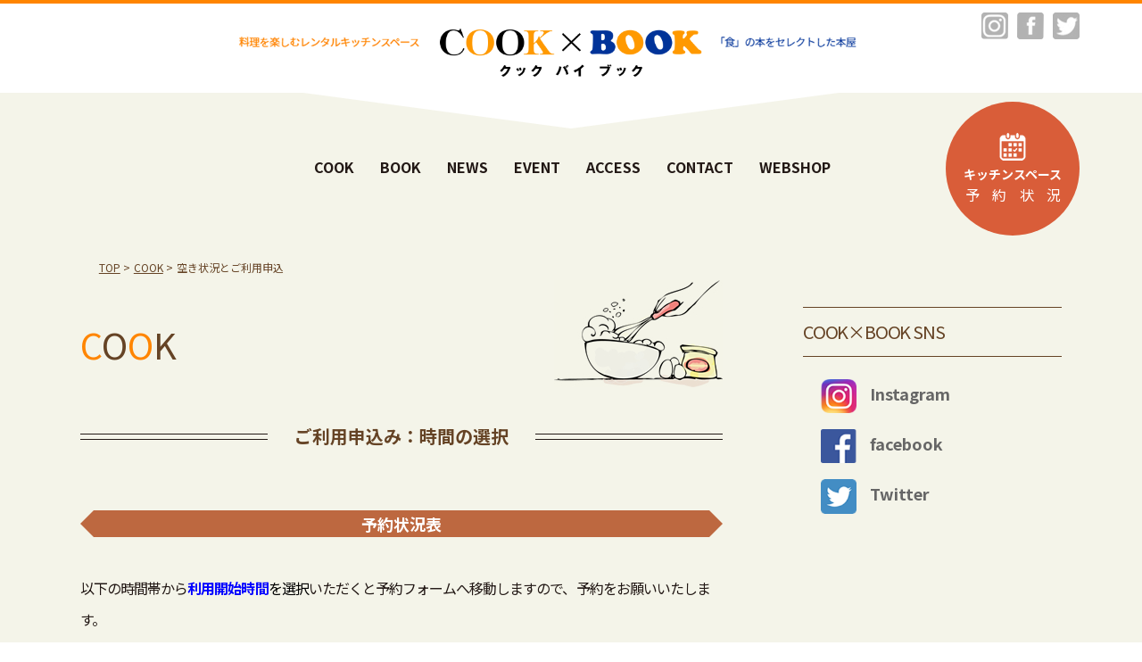

--- FILE ---
content_type: text/html; charset=UTF-8
request_url: https://cook-by.com/reserve/?ymd=1666796400
body_size: 34366
content:




<!DOCTYPE html>
<html lang="ja">
<head>
<meta charset="UTF-8">
<meta name="viewport" content="width=device-width, initial-scale=1.0">
<meta name="format-detection" content="telephone=no">
<meta name="description" content="自由が丘から徒歩10分のレンタルキッチン・ブックスペース。料理教室、パーティー、教室、写真撮影、女子会、ママ利用に最適なスペース。">
<!-- <meta name="keywords" content="">-->
<title>ご利用申込み：時間の選択 | COOK×BOOK(クック・バイ・ブック)</title>
<!-- <link rel="icon" href="/assets/images/common/favicon.ico">
<link rel="apple-touch-icon" sizes="180x180" href="/assets/images/common/apple-touch-icon.png"> -->
<link rel="stylesheet" href="https://cook-by.com/wp/wp-content/themes/cookbybook/css/bootstrap.min.css" type="text/css" />
<link rel="stylesheet" href="https://cook-by.com/wp/wp-content/themes/cookbybook/style.css" type="text/css" />
<link rel="stylesheet" media="screen and (min-width:768px)" href="https://cook-by.com/wp/wp-content/themes/cookbybook/style_pc.css" type="text/css" />
<link rel="stylesheet" media="screen and (max-width:767px)" href="https://cook-by.com/wp/wp-content/themes/cookbybook/style_sp.css" type="text/css" />
<link rel="stylesheet" href="https://cook-by.com/wp/wp-content/themes/cookbybook/style_lowerpage.css" type="text/css" />

<link href="https://cook-by.com/wp/wp-content/themes/cookbybook/assets/css/style.css" rel="stylesheet">
<script src="https://cook-by.com/wp/wp-content/themes/cookbybook/js/jquery-3.5.1.min.js"></script>
<script src="https://cook-by.com/wp/wp-content/themes/cookbybook/assets/js/common.js"></script>


<link rel="stylesheet" type="text/css" href="https://cook-by.com/wp/wp-content/themes/cookbybook/css/slick.css"/>
<script type="text/javascript" src="https://cook-by.com/wp/wp-content/themes/cookbybook/js/slick.min.js"></script>
<script>
jQuery(function($){
    $('.cover-slider').each(function(){
		$(this).slick({
			autoplay:true,
      arrows:false,
      infinite:true, 
      fade:true,
      speed:2500,
		});
	});	
});	
</script>


<meta name='robots' content='max-image-preview:large' />
	<style>img:is([sizes="auto" i], [sizes^="auto," i]) { contain-intrinsic-size: 3000px 1500px }</style>
	
<!-- All in One SEO Pack 2.3.9.2 by Michael Torbert of Semper Fi Web Design[332,339] -->
<meta name="description"  content="自由が丘から徒歩10分のレンタルキッチン・ブックスペース。料理教室、パーティー、教室、写真撮影、女子会、ママ利用に最適なスペース。" />
<meta name="robots" content="noindex,follow" />

<link rel="canonical" href="https://cook-by.com/reserve/" />
<!-- /all in one seo pack -->
<script type="text/javascript">
/* <![CDATA[ */
window._wpemojiSettings = {"baseUrl":"https:\/\/s.w.org\/images\/core\/emoji\/16.0.1\/72x72\/","ext":".png","svgUrl":"https:\/\/s.w.org\/images\/core\/emoji\/16.0.1\/svg\/","svgExt":".svg","source":{"concatemoji":"https:\/\/cook-by.com\/wp\/wp-includes\/js\/wp-emoji-release.min.js?ver=6.8.2"}};
/*! This file is auto-generated */
!function(s,n){var o,i,e;function c(e){try{var t={supportTests:e,timestamp:(new Date).valueOf()};sessionStorage.setItem(o,JSON.stringify(t))}catch(e){}}function p(e,t,n){e.clearRect(0,0,e.canvas.width,e.canvas.height),e.fillText(t,0,0);var t=new Uint32Array(e.getImageData(0,0,e.canvas.width,e.canvas.height).data),a=(e.clearRect(0,0,e.canvas.width,e.canvas.height),e.fillText(n,0,0),new Uint32Array(e.getImageData(0,0,e.canvas.width,e.canvas.height).data));return t.every(function(e,t){return e===a[t]})}function u(e,t){e.clearRect(0,0,e.canvas.width,e.canvas.height),e.fillText(t,0,0);for(var n=e.getImageData(16,16,1,1),a=0;a<n.data.length;a++)if(0!==n.data[a])return!1;return!0}function f(e,t,n,a){switch(t){case"flag":return n(e,"\ud83c\udff3\ufe0f\u200d\u26a7\ufe0f","\ud83c\udff3\ufe0f\u200b\u26a7\ufe0f")?!1:!n(e,"\ud83c\udde8\ud83c\uddf6","\ud83c\udde8\u200b\ud83c\uddf6")&&!n(e,"\ud83c\udff4\udb40\udc67\udb40\udc62\udb40\udc65\udb40\udc6e\udb40\udc67\udb40\udc7f","\ud83c\udff4\u200b\udb40\udc67\u200b\udb40\udc62\u200b\udb40\udc65\u200b\udb40\udc6e\u200b\udb40\udc67\u200b\udb40\udc7f");case"emoji":return!a(e,"\ud83e\udedf")}return!1}function g(e,t,n,a){var r="undefined"!=typeof WorkerGlobalScope&&self instanceof WorkerGlobalScope?new OffscreenCanvas(300,150):s.createElement("canvas"),o=r.getContext("2d",{willReadFrequently:!0}),i=(o.textBaseline="top",o.font="600 32px Arial",{});return e.forEach(function(e){i[e]=t(o,e,n,a)}),i}function t(e){var t=s.createElement("script");t.src=e,t.defer=!0,s.head.appendChild(t)}"undefined"!=typeof Promise&&(o="wpEmojiSettingsSupports",i=["flag","emoji"],n.supports={everything:!0,everythingExceptFlag:!0},e=new Promise(function(e){s.addEventListener("DOMContentLoaded",e,{once:!0})}),new Promise(function(t){var n=function(){try{var e=JSON.parse(sessionStorage.getItem(o));if("object"==typeof e&&"number"==typeof e.timestamp&&(new Date).valueOf()<e.timestamp+604800&&"object"==typeof e.supportTests)return e.supportTests}catch(e){}return null}();if(!n){if("undefined"!=typeof Worker&&"undefined"!=typeof OffscreenCanvas&&"undefined"!=typeof URL&&URL.createObjectURL&&"undefined"!=typeof Blob)try{var e="postMessage("+g.toString()+"("+[JSON.stringify(i),f.toString(),p.toString(),u.toString()].join(",")+"));",a=new Blob([e],{type:"text/javascript"}),r=new Worker(URL.createObjectURL(a),{name:"wpTestEmojiSupports"});return void(r.onmessage=function(e){c(n=e.data),r.terminate(),t(n)})}catch(e){}c(n=g(i,f,p,u))}t(n)}).then(function(e){for(var t in e)n.supports[t]=e[t],n.supports.everything=n.supports.everything&&n.supports[t],"flag"!==t&&(n.supports.everythingExceptFlag=n.supports.everythingExceptFlag&&n.supports[t]);n.supports.everythingExceptFlag=n.supports.everythingExceptFlag&&!n.supports.flag,n.DOMReady=!1,n.readyCallback=function(){n.DOMReady=!0}}).then(function(){return e}).then(function(){var e;n.supports.everything||(n.readyCallback(),(e=n.source||{}).concatemoji?t(e.concatemoji):e.wpemoji&&e.twemoji&&(t(e.twemoji),t(e.wpemoji)))}))}((window,document),window._wpemojiSettings);
/* ]]> */
</script>
<style id='wp-emoji-styles-inline-css' type='text/css'>

	img.wp-smiley, img.emoji {
		display: inline !important;
		border: none !important;
		box-shadow: none !important;
		height: 1em !important;
		width: 1em !important;
		margin: 0 0.07em !important;
		vertical-align: -0.1em !important;
		background: none !important;
		padding: 0 !important;
	}
</style>
<link rel='stylesheet' id='wp-block-library-css' href='https://cook-by.com/wp/wp-includes/css/dist/block-library/style.min.css?ver=6.8.2' type='text/css' media='all' />
<style id='classic-theme-styles-inline-css' type='text/css'>
/*! This file is auto-generated */
.wp-block-button__link{color:#fff;background-color:#32373c;border-radius:9999px;box-shadow:none;text-decoration:none;padding:calc(.667em + 2px) calc(1.333em + 2px);font-size:1.125em}.wp-block-file__button{background:#32373c;color:#fff;text-decoration:none}
</style>
<style id='global-styles-inline-css' type='text/css'>
:root{--wp--preset--aspect-ratio--square: 1;--wp--preset--aspect-ratio--4-3: 4/3;--wp--preset--aspect-ratio--3-4: 3/4;--wp--preset--aspect-ratio--3-2: 3/2;--wp--preset--aspect-ratio--2-3: 2/3;--wp--preset--aspect-ratio--16-9: 16/9;--wp--preset--aspect-ratio--9-16: 9/16;--wp--preset--color--black: #000000;--wp--preset--color--cyan-bluish-gray: #abb8c3;--wp--preset--color--white: #ffffff;--wp--preset--color--pale-pink: #f78da7;--wp--preset--color--vivid-red: #cf2e2e;--wp--preset--color--luminous-vivid-orange: #ff6900;--wp--preset--color--luminous-vivid-amber: #fcb900;--wp--preset--color--light-green-cyan: #7bdcb5;--wp--preset--color--vivid-green-cyan: #00d084;--wp--preset--color--pale-cyan-blue: #8ed1fc;--wp--preset--color--vivid-cyan-blue: #0693e3;--wp--preset--color--vivid-purple: #9b51e0;--wp--preset--gradient--vivid-cyan-blue-to-vivid-purple: linear-gradient(135deg,rgba(6,147,227,1) 0%,rgb(155,81,224) 100%);--wp--preset--gradient--light-green-cyan-to-vivid-green-cyan: linear-gradient(135deg,rgb(122,220,180) 0%,rgb(0,208,130) 100%);--wp--preset--gradient--luminous-vivid-amber-to-luminous-vivid-orange: linear-gradient(135deg,rgba(252,185,0,1) 0%,rgba(255,105,0,1) 100%);--wp--preset--gradient--luminous-vivid-orange-to-vivid-red: linear-gradient(135deg,rgba(255,105,0,1) 0%,rgb(207,46,46) 100%);--wp--preset--gradient--very-light-gray-to-cyan-bluish-gray: linear-gradient(135deg,rgb(238,238,238) 0%,rgb(169,184,195) 100%);--wp--preset--gradient--cool-to-warm-spectrum: linear-gradient(135deg,rgb(74,234,220) 0%,rgb(151,120,209) 20%,rgb(207,42,186) 40%,rgb(238,44,130) 60%,rgb(251,105,98) 80%,rgb(254,248,76) 100%);--wp--preset--gradient--blush-light-purple: linear-gradient(135deg,rgb(255,206,236) 0%,rgb(152,150,240) 100%);--wp--preset--gradient--blush-bordeaux: linear-gradient(135deg,rgb(254,205,165) 0%,rgb(254,45,45) 50%,rgb(107,0,62) 100%);--wp--preset--gradient--luminous-dusk: linear-gradient(135deg,rgb(255,203,112) 0%,rgb(199,81,192) 50%,rgb(65,88,208) 100%);--wp--preset--gradient--pale-ocean: linear-gradient(135deg,rgb(255,245,203) 0%,rgb(182,227,212) 50%,rgb(51,167,181) 100%);--wp--preset--gradient--electric-grass: linear-gradient(135deg,rgb(202,248,128) 0%,rgb(113,206,126) 100%);--wp--preset--gradient--midnight: linear-gradient(135deg,rgb(2,3,129) 0%,rgb(40,116,252) 100%);--wp--preset--font-size--small: 13px;--wp--preset--font-size--medium: 20px;--wp--preset--font-size--large: 36px;--wp--preset--font-size--x-large: 42px;--wp--preset--spacing--20: 0.44rem;--wp--preset--spacing--30: 0.67rem;--wp--preset--spacing--40: 1rem;--wp--preset--spacing--50: 1.5rem;--wp--preset--spacing--60: 2.25rem;--wp--preset--spacing--70: 3.38rem;--wp--preset--spacing--80: 5.06rem;--wp--preset--shadow--natural: 6px 6px 9px rgba(0, 0, 0, 0.2);--wp--preset--shadow--deep: 12px 12px 50px rgba(0, 0, 0, 0.4);--wp--preset--shadow--sharp: 6px 6px 0px rgba(0, 0, 0, 0.2);--wp--preset--shadow--outlined: 6px 6px 0px -3px rgba(255, 255, 255, 1), 6px 6px rgba(0, 0, 0, 1);--wp--preset--shadow--crisp: 6px 6px 0px rgba(0, 0, 0, 1);}:where(.is-layout-flex){gap: 0.5em;}:where(.is-layout-grid){gap: 0.5em;}body .is-layout-flex{display: flex;}.is-layout-flex{flex-wrap: wrap;align-items: center;}.is-layout-flex > :is(*, div){margin: 0;}body .is-layout-grid{display: grid;}.is-layout-grid > :is(*, div){margin: 0;}:where(.wp-block-columns.is-layout-flex){gap: 2em;}:where(.wp-block-columns.is-layout-grid){gap: 2em;}:where(.wp-block-post-template.is-layout-flex){gap: 1.25em;}:where(.wp-block-post-template.is-layout-grid){gap: 1.25em;}.has-black-color{color: var(--wp--preset--color--black) !important;}.has-cyan-bluish-gray-color{color: var(--wp--preset--color--cyan-bluish-gray) !important;}.has-white-color{color: var(--wp--preset--color--white) !important;}.has-pale-pink-color{color: var(--wp--preset--color--pale-pink) !important;}.has-vivid-red-color{color: var(--wp--preset--color--vivid-red) !important;}.has-luminous-vivid-orange-color{color: var(--wp--preset--color--luminous-vivid-orange) !important;}.has-luminous-vivid-amber-color{color: var(--wp--preset--color--luminous-vivid-amber) !important;}.has-light-green-cyan-color{color: var(--wp--preset--color--light-green-cyan) !important;}.has-vivid-green-cyan-color{color: var(--wp--preset--color--vivid-green-cyan) !important;}.has-pale-cyan-blue-color{color: var(--wp--preset--color--pale-cyan-blue) !important;}.has-vivid-cyan-blue-color{color: var(--wp--preset--color--vivid-cyan-blue) !important;}.has-vivid-purple-color{color: var(--wp--preset--color--vivid-purple) !important;}.has-black-background-color{background-color: var(--wp--preset--color--black) !important;}.has-cyan-bluish-gray-background-color{background-color: var(--wp--preset--color--cyan-bluish-gray) !important;}.has-white-background-color{background-color: var(--wp--preset--color--white) !important;}.has-pale-pink-background-color{background-color: var(--wp--preset--color--pale-pink) !important;}.has-vivid-red-background-color{background-color: var(--wp--preset--color--vivid-red) !important;}.has-luminous-vivid-orange-background-color{background-color: var(--wp--preset--color--luminous-vivid-orange) !important;}.has-luminous-vivid-amber-background-color{background-color: var(--wp--preset--color--luminous-vivid-amber) !important;}.has-light-green-cyan-background-color{background-color: var(--wp--preset--color--light-green-cyan) !important;}.has-vivid-green-cyan-background-color{background-color: var(--wp--preset--color--vivid-green-cyan) !important;}.has-pale-cyan-blue-background-color{background-color: var(--wp--preset--color--pale-cyan-blue) !important;}.has-vivid-cyan-blue-background-color{background-color: var(--wp--preset--color--vivid-cyan-blue) !important;}.has-vivid-purple-background-color{background-color: var(--wp--preset--color--vivid-purple) !important;}.has-black-border-color{border-color: var(--wp--preset--color--black) !important;}.has-cyan-bluish-gray-border-color{border-color: var(--wp--preset--color--cyan-bluish-gray) !important;}.has-white-border-color{border-color: var(--wp--preset--color--white) !important;}.has-pale-pink-border-color{border-color: var(--wp--preset--color--pale-pink) !important;}.has-vivid-red-border-color{border-color: var(--wp--preset--color--vivid-red) !important;}.has-luminous-vivid-orange-border-color{border-color: var(--wp--preset--color--luminous-vivid-orange) !important;}.has-luminous-vivid-amber-border-color{border-color: var(--wp--preset--color--luminous-vivid-amber) !important;}.has-light-green-cyan-border-color{border-color: var(--wp--preset--color--light-green-cyan) !important;}.has-vivid-green-cyan-border-color{border-color: var(--wp--preset--color--vivid-green-cyan) !important;}.has-pale-cyan-blue-border-color{border-color: var(--wp--preset--color--pale-cyan-blue) !important;}.has-vivid-cyan-blue-border-color{border-color: var(--wp--preset--color--vivid-cyan-blue) !important;}.has-vivid-purple-border-color{border-color: var(--wp--preset--color--vivid-purple) !important;}.has-vivid-cyan-blue-to-vivid-purple-gradient-background{background: var(--wp--preset--gradient--vivid-cyan-blue-to-vivid-purple) !important;}.has-light-green-cyan-to-vivid-green-cyan-gradient-background{background: var(--wp--preset--gradient--light-green-cyan-to-vivid-green-cyan) !important;}.has-luminous-vivid-amber-to-luminous-vivid-orange-gradient-background{background: var(--wp--preset--gradient--luminous-vivid-amber-to-luminous-vivid-orange) !important;}.has-luminous-vivid-orange-to-vivid-red-gradient-background{background: var(--wp--preset--gradient--luminous-vivid-orange-to-vivid-red) !important;}.has-very-light-gray-to-cyan-bluish-gray-gradient-background{background: var(--wp--preset--gradient--very-light-gray-to-cyan-bluish-gray) !important;}.has-cool-to-warm-spectrum-gradient-background{background: var(--wp--preset--gradient--cool-to-warm-spectrum) !important;}.has-blush-light-purple-gradient-background{background: var(--wp--preset--gradient--blush-light-purple) !important;}.has-blush-bordeaux-gradient-background{background: var(--wp--preset--gradient--blush-bordeaux) !important;}.has-luminous-dusk-gradient-background{background: var(--wp--preset--gradient--luminous-dusk) !important;}.has-pale-ocean-gradient-background{background: var(--wp--preset--gradient--pale-ocean) !important;}.has-electric-grass-gradient-background{background: var(--wp--preset--gradient--electric-grass) !important;}.has-midnight-gradient-background{background: var(--wp--preset--gradient--midnight) !important;}.has-small-font-size{font-size: var(--wp--preset--font-size--small) !important;}.has-medium-font-size{font-size: var(--wp--preset--font-size--medium) !important;}.has-large-font-size{font-size: var(--wp--preset--font-size--large) !important;}.has-x-large-font-size{font-size: var(--wp--preset--font-size--x-large) !important;}
:where(.wp-block-post-template.is-layout-flex){gap: 1.25em;}:where(.wp-block-post-template.is-layout-grid){gap: 1.25em;}
:where(.wp-block-columns.is-layout-flex){gap: 2em;}:where(.wp-block-columns.is-layout-grid){gap: 2em;}
:root :where(.wp-block-pullquote){font-size: 1.5em;line-height: 1.6;}
</style>
<link rel='stylesheet' id='mts_simple_booking_front_css-css' href='https://cook-by.com/wp/wp-content/plugins/mts-simple-booking-c/css/mtssb-front.css?ver=6.8.2' type='text/css' media='all' />
<link rel="https://api.w.org/" href="https://cook-by.com/wp-json/" /><link rel="alternate" title="JSON" type="application/json" href="https://cook-by.com/wp-json/wp/v2/pages/27" /><link rel='shortlink' href='https://cook-by.com/?p=27' />
<link rel="alternate" title="oEmbed (JSON)" type="application/json+oembed" href="https://cook-by.com/wp-json/oembed/1.0/embed?url=https%3A%2F%2Fcook-by.com%2Freserve%2F" />
<link rel="alternate" title="oEmbed (XML)" type="text/xml+oembed" href="https://cook-by.com/wp-json/oembed/1.0/embed?url=https%3A%2F%2Fcook-by.com%2Freserve%2F&#038;format=xml" />
<link rel="apple-touch-icon" sizes="57x57" href="/wp/wp-content/uploads/fbrfg/apple-touch-icon-57x57.png">
<link rel="apple-touch-icon" sizes="60x60" href="/wp/wp-content/uploads/fbrfg/apple-touch-icon-60x60.png">
<link rel="apple-touch-icon" sizes="72x72" href="/wp/wp-content/uploads/fbrfg/apple-touch-icon-72x72.png">
<link rel="apple-touch-icon" sizes="76x76" href="/wp/wp-content/uploads/fbrfg/apple-touch-icon-76x76.png">
<link rel="apple-touch-icon" sizes="114x114" href="/wp/wp-content/uploads/fbrfg/apple-touch-icon-114x114.png">
<link rel="apple-touch-icon" sizes="120x120" href="/wp/wp-content/uploads/fbrfg/apple-touch-icon-120x120.png">
<link rel="apple-touch-icon" sizes="144x144" href="/wp/wp-content/uploads/fbrfg/apple-touch-icon-144x144.png">
<link rel="apple-touch-icon" sizes="152x152" href="/wp/wp-content/uploads/fbrfg/apple-touch-icon-152x152.png">
<link rel="apple-touch-icon" sizes="180x180" href="/wp/wp-content/uploads/fbrfg/apple-touch-icon-180x180.png">
<link rel="icon" type="image/png" href="/wp/wp-content/uploads/fbrfg/favicon-32x32.png" sizes="32x32">
<link rel="icon" type="image/png" href="/wp/wp-content/uploads/fbrfg/android-chrome-192x192.png" sizes="192x192">
<link rel="icon" type="image/png" href="/wp/wp-content/uploads/fbrfg/favicon-96x96.png" sizes="96x96">
<link rel="icon" type="image/png" href="/wp/wp-content/uploads/fbrfg/favicon-16x16.png" sizes="16x16">
<link rel="manifest" href="/wp/wp-content/uploads/fbrfg/manifest.json">
<link rel="shortcut icon" href="/wp/wp-content/uploads/fbrfg/favicon.ico">
<meta name="apple-mobile-web-app-title" content="COOK×(クック・バイ)">
<meta name="application-name" content="COOK×(クック・バイ)">
<meta name="msapplication-TileColor" content="#ed6c00">
<meta name="msapplication-TileImage" content="/wp/wp-content/uploads/fbrfg/mstile-144x144.png">
<meta name="msapplication-config" content="/wp/wp-content/uploads/fbrfg/browserconfig.xml">
<meta name="theme-color" content="#ffffff"><!-- Global site tag (gtag.js) - Google Analytics -->
<script async src="https://www.googletagmanager.com/gtag/js?id=UA-16309695-52"></script>
<script>
  window.dataLayer = window.dataLayer || [];
  function gtag(){dataLayer.push(arguments);}
  gtag('js', new Date());

  gtag('config', 'UA-16309695-52');
</script>

</head>

<body class="wp-singular page-template-default page page-id-27 wp-theme-cookbybook page-reserve">
<div id="container" class="l-container">

  <header class="l-header">
    <div class="logo-wrap">
      <div class="inner">
        <h1 class="logo"><a href="/">

<img class="head-pc" src="https://cook-by.com/wp/wp-content/themes/cookbybook/assets/images/common/logopc.png" alt="料理を楽しむレンタルキッチンスペース&「食」の本をセレクトした本屋">
<img class="head-sp" src="https://cook-by.com/wp/wp-content/themes/cookbybook/assets/images/common/logosp.png" alt="料理を楽しむレンタルキッチンスペース&「食」の本をセレクトした本屋">


</a></h1>

        <ul class="c-gray-sns-btns sns-btns pc">
          <li><a href="https://www.instagram.com/cook_by_book/" target="_blank"><img src="https://cook-by.com/wp/wp-content/themes/cookbybook/assets/images/common/logo_ig_gray.png" alt="Instagram"></a></li>
          <li><a href="https://www.facebook.com/cookbybooktokyo/" target="_blank"><img src="https://cook-by.com/wp/wp-content/themes/cookbybook/assets/images/common/logo_fb_gray.png" alt="facebook"></a></li>
          <li><a href="https://twitter.com/cook_by_book" target="_blank"><img src="https://cook-by.com/wp/wp-content/themes/cookbybook/assets/images/common/logo_tw_gray.png" alt="Twitter"></a></li>
        </ul>
      </div>

    </div>

    <div class="l-menu-btn">
      <span class="top"></span>
      <span class="middle"></span>
      <span class="bottom"></span>
          </div>

    <nav class="l-gnav">
      <div class="inner">
        <div class="logo sp"><a href="/"><img src="https://cook-by.com/wp/wp-content/themes/cookbybook/assets/images/common/logo.svg" alt="COOK × BOOK クック バイ ブック"></a></div>

        <ul class="list">
          <li class="cook"><a href="/cook/"><span>COOK</span></a></li>
          <li class="book"><a href="/book/"><span>BOOK</span></a></li>
          <li class="news"><a href="/news/"><span>NEWS</span></a></li>
          <li class="event"><a href="/product/"><span>EVENT</span></a></li>
          <li class="access"><a href="/access/"><span>ACCESS</span></a></li>
          <li class="contact"><a href="/contact/"><span>CONTACT</span></a></li>
          <li class="contact"><a href="https://cookbybook.thebase.in/" target="_blank"><span>WEBSHOP</span></a></li>
        </ul>
        <a href="/reserve_1/" class="c-reserve-btn reserve-btn"><div><img src="https://cook-by.com/wp/wp-content/themes/cookbybook/assets/images/common/icon_calendar.png" alt=""><span><span>キッチンスペース</span>予　約　状　況</span></div></a>
        <ul class="c-gray-sns-btns sp">
          <li><a href="" target="_blank"><img src="https://cook-by.com/wp/wp-content/themes/cookbybook/assets/images/common/logo_ig_gray.png" alt="Instagram"></a></li>
          <li><a href="https://www.facebook.com/cookbybooktokyo/" target="_blank"><img src="https://cook-by.com/wp/wp-content/themes/cookbybook/assets/images/common/logo_fb_gray.png" alt="facebook"></a></li>
          <li><a href="" target="_blank"><img src="https://cook-by.com/wp/wp-content/themes/cookbybook/assets/images/common/logo_tw_gray.png" alt="Twitter"></a></li>
        </ul>
      </div>
    </nav>
  </header>

    <main class="l-main l-center">
    <div class="l-conts post">
      <div class="l-page-path">
        <ul>
          <li><a href="/">TOP</a> &gt; </li>
          <li><a href="/cook/">COOK</a> &gt; </li>
          <li>空き状況とご利用申込</li>
        </ul>
      </div>

      <section class="l-section">
        <h2 class="c-two-tone-ttl">C<span>O</span>O<span>K</span></h2>

        <section id="reserve" class="l-section">
          <h3 class="c-two-border-ttl"><span>ご利用申込み：時間の選択</span></h3>

          <section class="l-section">
            <h4 class="c-brown-ttl"><span>予約状況表</span></h4>
            <p>以下の時間帯から<span style="color: #ff0000;"><span style="color: #0000ff;"><strong>利用開始時間</strong></span><span style="color: #000000;">を選択</span></span>いただくと予約フォームへ移動しますので、予約をお願いいたします。</p>
            <p>※ご利用は<span style="color: #0000ff;"><strong>3時間以上</strong></span>からの使用となります。</p>
            <p>※ご予約フォームを記入する前に<a href="/agreement/">利用規約</a>をお読みください。</p>
            <p>※初めて利用される方は見学（下見）をおすすめします。<br />
               見学を希望される方は、<a href="/contact/">問い合わせフォーム</a>からお願いします。</p>
            <div class="u-mt-small">
              
	<div class="monthly-calendar">
	<table>
				<caption>2026年1月</caption>
		<tr>
			<th class="week-title sun">日</th><th class="week-title mon">月</th><th class="week-title tue">火</th><th class="week-title wed">水</th><th class="week-title thu">木</th><th class="week-title fri">金</th><th class="week-title sat">土</th>		</tr>

		<tr>
<td class="day-box no-day">&nbsp;</td>
<td class="day-box no-day">&nbsp;</td>
<td class="day-box no-day">&nbsp;</td>
<td class="day-box no-day">&nbsp;</td>
<td class="day-box thu disable"><div class="day-number">1</div><div class="calendar-mark">－</div></td>
<td class="day-box fri disable"><div class="day-number">2</div><div class="calendar-mark">－</div></td>
<td class="day-box sat disable"><div class="day-number">3</div><div class="calendar-mark">－</div></td>
</tr>
<tr>
<td class="day-box sun disable"><div class="day-number">4</div><div class="calendar-mark">－</div></td>
<td class="day-box mon disable"><div class="day-number">5</div><div class="calendar-mark">－</div></td>
<td class="day-box tue disable"><div class="day-number">6</div><div class="calendar-mark">－</div></td>
<td class="day-box wed disable"><div class="day-number">7</div><div class="calendar-mark">－</div></td>
<td class="day-box thu disable"><div class="day-number">8</div><div class="calendar-mark">－</div></td>
<td class="day-box fri disable"><div class="day-number">9</div><div class="calendar-mark">－</div></td>
<td class="day-box sat disable"><div class="day-number">10</div><div class="calendar-mark">－</div></td>
</tr>
<tr>
<td class="day-box sun disable"><div class="day-number">11</div><div class="calendar-mark">－</div></td>
<td class="day-box mon disable"><div class="day-number">12</div><div class="calendar-mark">－</div></td>
<td class="day-box tue disable"><div class="day-number">13</div><div class="calendar-mark">－</div></td>
<td class="day-box wed disable"><div class="day-number">14</div><div class="calendar-mark">－</div></td>
<td class="day-box thu disable"><div class="day-number">15</div><div class="calendar-mark">－</div></td>
<td class="day-box fri disable"><div class="day-number">16</div><div class="calendar-mark">－</div></td>
<td class="day-box sat disable"><div class="day-number">17</div><div class="calendar-mark">－</div></td>
</tr>
<tr>
<td class="day-box sun disable"><div class="day-number">18</div><div class="calendar-mark">－</div></td>
<td class="day-box mon disable"><div class="day-number">19</div><div class="calendar-mark">－</div></td>
<td class="day-box tue disable"><div class="day-number">20</div><div class="calendar-mark">－</div></td>
<td class="day-box wed disable"><div class="day-number">21</div><div class="calendar-mark">－</div></td>
<td class="day-box thu disable"><div class="day-number">22</div><div class="calendar-mark">－</div></td>
<td class="day-box fri vacant"><div class="day-number">23</div><div class="calendar-mark"><a class="calendar-daylink" href="/reserve/?ymd=1769180400">○</a></div></td>
<td class="day-box sat vacant"><div class="day-number">24</div><div class="calendar-mark"><a class="calendar-daylink" href="/reserve/?ymd=1769266800">○</a></div></td>
</tr>
<tr>
<td class="day-box sun low"><div class="day-number">25</div><div class="calendar-mark"><a class="calendar-daylink" href="/reserve/?ymd=1769353200">△</a></div></td>
<td class="day-box mon vacant"><div class="day-number">26</div><div class="calendar-mark"><a class="calendar-daylink" href="/reserve/?ymd=1769439600">○</a></div></td>
<td class="day-box tue vacant"><div class="day-number">27</div><div class="calendar-mark"><a class="calendar-daylink" href="/reserve/?ymd=1769526000">○</a></div></td>
<td class="day-box wed vacant"><div class="day-number">28</div><div class="calendar-mark"><a class="calendar-daylink" href="/reserve/?ymd=1769612400">○</a></div></td>
<td class="day-box thu vacant"><div class="day-number">29</div><div class="calendar-mark"><a class="calendar-daylink" href="/reserve/?ymd=1769698800">○</a></div></td>
<td class="day-box fri vacant"><div class="day-number">30</div><div class="calendar-mark"><a class="calendar-daylink" href="/reserve/?ymd=1769785200">○</a></div></td>
<td class="day-box sat vacant"><div class="day-number">31</div><div class="calendar-mark"><a class="calendar-daylink" href="/reserve/?ymd=1769871600">○</a></div></td>
	</table>
		<div class="monthly-prev-next">
		<div class="monthly-prev">
		<span class="no-link">2025年12月</span></div>
		<div class="monthly-next">
		<a href="/reserve_1/?ym=2026-2">2026年2月</a></div>
		<br style="clear:both" />
	</div>


	</div><!-- reservation-table -->
	

            </div>
            <a href="/cook/#reserve" class="c-arrow-btn u-mt-medium u-ml-0"><span>予約方法はこちら</span></a>
          </section>
        </section>
      </section>

    </div><!-- .l-conts -->

      <nav class="l-sidebar">



     


    
    <div class="sns">
      <p class="ttl"><span>COOK×BOOK SNS</span></p>
      <ul>
        <li><a href="https://www.instagram.com/cook_by_book/" target="_blank"><img decoding="async" src="https://cook-by.com/wp/wp-content/themes/cookbybook/assets/images/common/logo_ig.png" alt="Instagram"><span>Instagram</span></a></li>
        <li><a href="https://www.facebook.com/cookbybooktokyo/" target="_blank"><img decoding="async" src="https://cook-by.com/wp/wp-content/themes/cookbybook/assets/images/common/logo_fb.png" alt="facebook"><span>facebook</span></a></li>
        <li><a href="https://twitter.com/cook_by_book" target="_blank"><img decoding="async" src="https://cook-by.com/wp/wp-content/themes/cookbybook/assets/images/common/logo_tw.png" alt="Twitter"><span>Twitter</span></a></li>
      </ul>
    </div>
  </nav>

  </main><!-- .l-main -->

  <footer class="l-footer">
    <div class="inner">
      <div class="logo-wrap">
        <a href="/" class="logo"><img src="https://cook-by.com/wp/wp-content/themes/cookbybook/assets/images/common/logo_02.svg" alt="COOK × BOOK クック バイ ブック"></a>
      </div>
      <div class="nav-wrap">
        <ul class="nav">
          <li>
            <a href="/cook/">Cook</a>
            <ul>
              <li><a href="/cook/#space">・スペースについて</a></li>
              <li><a href="/cook/#facility">・施設と設備</a></li>
              <li><a href="/cook/#usage">・ご利用方法</a></li>
              <li><a href="/cook/#reserve">・予約方法</a></li>
            </ul>
          </li>
          <li>
            <a href="/book/">Book</a>
            <ul>
              <li><a href="/book/#space">・スペースについて</a></li>
              <li><a href="/book/#time">・営業日時</a></li>
            </ul>
          </li>
          <li>
            <a href="/news/">News</a>
            <ul>
              <li><a href="/news/#news">・NEWS一覧</a></li>
            </ul>
          </li>
          <li>
            <a href="/product/">Event</a>
            <ul>
              <li><a href="/product/#event">・EVENT一覧</a></li>
            </ul>
          </li>
          <li>
            <a href="/access/">Access</a>
            <ul>
              <li><a href="/access/#map">・アクセスマップ</a></li>
            </ul>
          </li>
          <li>
            <a href="/contact/">Contact</a>
            <ul>
              <li><a href="/contact/#contact">・お問い合わせ</a></li>
            </ul>
          </li>
        </ul>

        <div class="info">
          <div>
            <a href="/" class="logo pc"><img src="https://cook-by.com/wp/wp-content/themes/cookbybook/assets/images/common/logo_white.png" alt="COOK × BOOK"></a>
            <p><a href="tel:0357268250" class="tel">TEL.03-5726-8250</a></p>
            <p class="sp">〒152-0031 <br class="sp">東京都目黒区中根1-21-5 ytkハウス1階</p>
          </div>
          <div>
            <a href="" class="map-btn sp"><span>MAP</span></a>
            <ul class="sns">
              <li><a href="https://www.instagram.com/cook_by_book/" target="_blank"><img src="https://cook-by.com/wp/wp-content/themes/cookbybook/assets/images/common/logo_ig_brown.png" alt="Instagram"></a></li>
              <li><a href="https://www.facebook.com/cookbybooktokyo/" target="_blank"><img src="https://cook-by.com/wp/wp-content/themes/cookbybook/assets/images/common/logo_fb_brown.png" alt="facebook"></a></li>
              <li><a href="https://twitter.com/cook_by_book" target="_blank"><img src="https://cook-by.com/wp/wp-content/themes/cookbybook/assets/images/common/logo_tw_brown.png" alt="Twitter"></a></li>
            </ul>
            <p class="address pc">〒152-0031 東京都目黒区中根1-21-5 ytkハウス1階<a href="https://www.google.com/maps/place/%E6%97%A5%E6%9C%AC,+%E3%80%92152-0031+%E6%9D%B1%E4%BA%AC%E9%83%BD%E7%9B%AE%E9%BB%92%E5%8C%BA%E4%B8%AD%E6%A0%B9%EF%BC%91%E4%B8%81%E7%9B%AE%EF%BC%92%EF%BC%91%E2%88%92%EF%BC%95/@35.6145209,139.6704439,19z/data=!3m1!4b1!4m2!3m1!1s0x6018f4e0a15f3361:0x9fd99ff498016383?shorturl=1" class="map-btn pc"><span>MAP</span></a></p>
          </div>
        </div>
      </div>
    </div>

    <div class="copyright">
      <div class="l-center">
        <small>Copyright &copy;  COOK×BOOK(クック・バイ・ブック)</small>
      </div>
    </div>
    <a href="#" class="l-pagetop"><img src="https://cook-by.com/wp/wp-content/themes/cookbybook/assets/images/common/btn_pagetop.png" alt=""></a>
  </footer>

</div><!-- .l-container -->

<script type="speculationrules">
{"prefetch":[{"source":"document","where":{"and":[{"href_matches":"\/*"},{"not":{"href_matches":["\/wp\/wp-*.php","\/wp\/wp-admin\/*","\/wp\/wp-content\/uploads\/*","\/wp\/wp-content\/*","\/wp\/wp-content\/plugins\/*","\/wp\/wp-content\/themes\/cookbybook\/*","\/*\\?(.+)"]}},{"not":{"selector_matches":"a[rel~=\"nofollow\"]"}},{"not":{"selector_matches":".no-prefetch, .no-prefetch a"}}]},"eagerness":"conservative"}]}
</script>
<link rel="stylesheet" href="https://cook-by.com/wp/wp-content/themes/cookbybook/css/font-awesome.min.css" type="text/css" />
</body>
</html>


--- FILE ---
content_type: text/css
request_url: https://cook-by.com/wp/wp-content/themes/cookbybook/css/bootstrap.min.css
body_size: 202571
content:
div.post html,div.page html,.iv-content html{-ms-text-size-adjust:100%;-webkit-text-size-adjust:100%}div.post b,div.post strong,div.page b,div.page strong,.iv-content b,.iv-content strong{font-weight:bold}div.post small,div.page small,.iv-content small{font-size:80%}div.post pre,div.page pre,.iv-content pre{overflow:auto}div.post button,div.post input,div.post optgroup,div.post select,div.post textarea,div.page button,div.page input,div.page optgroup,div.page select,div.page textarea,.iv-content button,.iv-content input,.iv-content optgroup,.iv-content select,.iv-content textarea{color:inherit;font:inherit;margin:0}div.post button,div.page button,.iv-content button{overflow:visible}div.post button,div.post select,div.page button,div.page select,.iv-content button,.iv-content select{text-transform:none}div.post button,div.post html input[type="button"],div.post input[type="reset"],div.post input[type="submit"],div.page button,div.page html input[type="button"],div.page input[type="reset"],div.page input[type="submit"],.iv-content button,.iv-content html input[type="button"],.iv-content input[type="reset"],.iv-content input[type="submit"]{-webkit-appearance:button;cursor:pointer}div.post button[disabled],div.post html input[disabled],div.page button[disabled],div.page html input[disabled],.iv-content button[disabled],.iv-content html input[disabled]{cursor:default}div.post button::-moz-focus-inner,div.post input::-moz-focus-inner,div.page button::-moz-focus-inner,div.page input::-moz-focus-inner,.iv-content button::-moz-focus-inner,.iv-content input::-moz-focus-inner{border:0;padding:0}div.post input,div.page input,.iv-content input{line-height:normal}div.post input[type="checkbox"],div.post input[type="radio"],div.page input[type="checkbox"],div.page input[type="radio"],.iv-content input[type="checkbox"],.iv-content input[type="radio"]{-webkit-box-sizing:border-box;-moz-box-sizing:border-box;box-sizing:border-box;padding:0}div.post input[type="number"]::-webkit-inner-spin-button,div.post input[type="number"]::-webkit-outer-spin-button,div.page input[type="number"]::-webkit-inner-spin-button,div.page input[type="number"]::-webkit-outer-spin-button,.iv-content input[type="number"]::-webkit-inner-spin-button,.iv-content input[type="number"]::-webkit-outer-spin-button{height:auto}div.post input[type="search"],div.page input[type="search"],.iv-content input[type="search"]{-webkit-appearance:textfield;-moz-box-sizing:content-box;-webkit-box-sizing:content-box;box-sizing:content-box}div.post input[type="search"]::-webkit-search-cancel-button,div.post input[type="search"]::-webkit-search-decoration,div.page input[type="search"]::-webkit-search-cancel-button,div.page input[type="search"]::-webkit-search-decoration,.iv-content input[type="search"]::-webkit-search-cancel-button,.iv-content input[type="search"]::-webkit-search-decoration{-webkit-appearance:none}div.post fieldset,div.page fieldset,.iv-content fieldset{border:1px solid #c0c0c0;margin:0 2px;padding:0.35em 0.625em 0.75em}div.post legend,div.page legend,.iv-content legend{border:0;padding:0}div.post textarea,div.page textarea,.iv-content textarea{overflow:auto}div.post optgroup,div.page optgroup,.iv-content optgroup{font-weight:bold}div.post table,div.page table,.iv-content table{border-collapse:collapse;border-spacing:0}div.post *,div.page *,.iv-content *{-webkit-box-sizing:border-box;-moz-box-sizing:border-box;box-sizing:border-box}div.post *:before,div.post *:after,div.page *:before,div.page *:after,.iv-content *:before,.iv-content *:after{-webkit-box-sizing:border-box;-moz-box-sizing:border-box;box-sizing:border-box}div.post html,div.page html,.iv-content html{-webkit-tap-highlight-color:transparent}div.post input,div.post button,div.post select,div.post textarea,div.page input,div.page button,div.page select,div.page textarea,.iv-content input,.iv-content button,.iv-content select,.iv-content textarea{font-family:inherit;font-size:inherit;line-height:inherit}div.post figure,div.page figure,.iv-content figure{margin:0}div.post .img-responsive,div.post .thumbnail > img,div.post .thumbnail a > img,div.page .img-responsive,div.page .thumbnail > img,div.page .thumbnail a > img,.iv-content .img-responsive,.iv-content .thumbnail > img,.iv-content .thumbnail a > img{display:block;max-width:100%;height:auto}div.post .img-rounded,div.page .img-rounded,.iv-content .img-rounded{border-radius:6px}div.post .img-thumbnail,div.page .img-thumbnail,.iv-content .img-thumbnail{padding:4px;line-height:1.42857143;background-color:#ffffff;border:1px solid #dddddd;border-radius:4px;-webkit-transition:all 0.2s ease-in-out;-o-transition:all 0.2s ease-in-out;transition:all 0.2s ease-in-out;display:inline-block;max-width:100%;height:auto}div.post .img-circle,div.page .img-circle,.iv-content .img-circle{border-radius:50%}div.post h1 small,div.post h2 small,div.post h3 small,div.post h4 small,div.post h5 small,div.post h6 small,div.post .h1 small,div.post .h2 small,div.post .h3 small,div.post .h4 small,div.post .h5 small,div.post .h6 small,div.post h1 .small,div.post h2 .small,div.post h3 .small,div.post h4 .small,div.post h5 .small,div.post h6 .small,div.post .h1 .small,div.post .h2 .small,div.post .h3 .small,div.post .h4 .small,div.post .h5 .small,div.post .h6 .small,div.page h1 small,div.page h2 small,div.page h3 small,div.page h4 small,div.page h5 small,div.page h6 small,div.page .h1 small,div.page .h2 small,div.page .h3 small,div.page .h4 small,div.page .h5 small,div.page .h6 small,div.page h1 .small,div.page h2 .small,div.page h3 .small,div.page h4 .small,div.page h5 .small,div.page h6 .small,div.page .h1 .small,div.page .h2 .small,div.page .h3 .small,div.page .h4 .small,div.page .h5 .small,div.page .h6 .small,.iv-content h1 small,.iv-content h2 small,.iv-content h3 small,.iv-content h4 small,.iv-content h5 small,.iv-content h6 small,.iv-content .h1 small,.iv-content .h2 small,.iv-content .h3 small,.iv-content .h4 small,.iv-content .h5 small,.iv-content .h6 small,.iv-content h1 .small,.iv-content h2 .small,.iv-content h3 .small,.iv-content h4 .small,.iv-content h5 .small,.iv-content h6 .small,.iv-content .h1 .small,.iv-content .h2 .small,.iv-content .h3 .small,.iv-content .h4 .small,.iv-content .h5 .small,.iv-content .h6 .small{font-weight:normal;line-height:1;color:#777777}div.post h1 small,div.post .h1 small,div.post h2 small,div.post .h2 small,div.post h3 small,div.post .h3 small,div.post h1 .small,div.post .h1 .small,div.post h2 .small,div.post .h2 .small,div.post h3 .small,div.post .h3 .small,div.page h1 small,div.page .h1 small,div.page h2 small,div.page .h2 small,div.page h3 small,div.page .h3 small,div.page h1 .small,div.page .h1 .small,div.page h2 .small,div.page .h2 .small,div.page h3 .small,div.page .h3 .small,.iv-content h1 small,.iv-content .h1 small,.iv-content h2 small,.iv-content .h2 small,.iv-content h3 small,.iv-content .h3 small,.iv-content h1 .small,.iv-content .h1 .small,.iv-content h2 .small,.iv-content .h2 .small,.iv-content h3 .small,.iv-content .h3 .small{font-size:65%}div.post h4 small,div.post .h4 small,div.post h5 small,div.post .h5 small,div.post h6 small,div.post .h6 small,div.post h4 .small,div.post .h4 .small,div.post h5 .small,div.post .h5 .small,div.post h6 .small,div.post .h6 .small,div.page h4 small,div.page .h4 small,div.page h5 small,div.page .h5 small,div.page h6 small,div.page .h6 small,div.page h4 .small,div.page .h4 .small,div.page h5 .small,div.page .h5 .small,div.page h6 .small,div.page .h6 .small,.iv-content h4 small,.iv-content .h4 small,.iv-content h5 small,.iv-content .h5 small,.iv-content h6 small,.iv-content .h6 small,.iv-content h4 .small,.iv-content .h4 .small,.iv-content h5 .small,.iv-content .h5 .small,.iv-content h6 .small,.iv-content .h6 .small{font-size:75%}div.post .lead,div.page .lead,.iv-content .lead{margin-bottom:20px;font-size:16px;font-weight:300;line-height:1.4}@media (min-width: 768px){div.post .lead,div.page .lead,.iv-content .lead{font-size:21px}}div.post small,div.post .small,div.page small,div.page .small,.iv-content small,.iv-content .small{font-size:85%}div.post mark,div.post .mark,div.page mark,div.page .mark,.iv-content mark,.iv-content .mark{background-color:#fcf8e3;padding:.2em}div.post .text-left,div.page .text-left,.iv-content .text-left{text-align:left}div.post .text-right,div.page .text-right,.iv-content .text-right{text-align:right}div.post .text-center,div.page .text-center,.iv-content .text-center{text-align:center}div.post .text-justify,div.page .text-justify,.iv-content .text-justify{text-align:justify}div.post .text-nowrap,div.page .text-nowrap,.iv-content .text-nowrap{white-space:nowrap}div.post .text-lowercase,div.page .text-lowercase,.iv-content .text-lowercase{text-transform:lowercase}div.post .text-uppercase,div.page .text-uppercase,.iv-content .text-uppercase{text-transform:uppercase}div.post .text-capitalize,div.page .text-capitalize,.iv-content .text-capitalize{text-transform:capitalize}div.post .text-muted,div.page .text-muted,.iv-content .text-muted{color:#777777}div.post .text-primary,div.page .text-primary,.iv-content .text-primary{color:#337ab7}div.post a.text-primary:hover,div.page a.text-primary:hover,.iv-content a.text-primary:hover{color:#286090}div.post .text-success,div.page .text-success,.iv-content .text-success{color:#3c763d}div.post a.text-success:hover,div.page a.text-success:hover,.iv-content a.text-success:hover{color:#2b542c}div.post .text-info,div.page .text-info,.iv-content .text-info{color:#31708f}div.post a.text-info:hover,div.page a.text-info:hover,.iv-content a.text-info:hover{color:#245269}div.post .text-warning,div.page .text-warning,.iv-content .text-warning{color:#8a6d3b}div.post a.text-warning:hover,div.page a.text-warning:hover,.iv-content a.text-warning:hover{color:#66512c}div.post .text-danger,div.page .text-danger,.iv-content .text-danger{color:#a94442}div.post a.text-danger:hover,div.page a.text-danger:hover,.iv-content a.text-danger:hover{color:#843534}div.post .bg-primary,div.page .bg-primary,.iv-content .bg-primary{color:#fff;background-color:#337ab7}div.post a.bg-primary:hover,div.page a.bg-primary:hover,.iv-content a.bg-primary:hover{background-color:#286090}div.post .bg-success,div.page .bg-success,.iv-content .bg-success{background-color:#dff0d8}div.post a.bg-success:hover,div.page a.bg-success:hover,.iv-content a.bg-success:hover{background-color:#c1e2b3}div.post .bg-info,div.page .bg-info,.iv-content .bg-info{background-color:#d9edf7}div.post a.bg-info:hover,div.page a.bg-info:hover,.iv-content a.bg-info:hover{background-color:#afd9ee}div.post .bg-warning,div.page .bg-warning,.iv-content .bg-warning{background-color:#fcf8e3}div.post a.bg-warning:hover,div.page a.bg-warning:hover,.iv-content a.bg-warning:hover{background-color:#f7ecb5}div.post .bg-danger,div.page .bg-danger,.iv-content .bg-danger{background-color:#f2dede}div.post a.bg-danger:hover,div.page a.bg-danger:hover,.iv-content a.bg-danger:hover{background-color:#e4b9b9}div.post .page-header,div.page .page-header,.iv-content .page-header{padding-bottom:9px;margin:40px 0 20px;border-bottom:1px solid #eeeeee}div.post ul,div.post ol,div.page ul,div.page ol,.iv-content ul,.iv-content ol{margin-top:0;margin-bottom:10px}div.post ul ul,div.post ol ul,div.post ul ol,div.post ol ol,div.page ul ul,div.page ol ul,div.page ul ol,div.page ol ol,.iv-content ul ul,.iv-content ol ul,.iv-content ul ol,.iv-content ol ol{margin-bottom:0}div.post .list-unstyled,div.page .list-unstyled,.iv-content .list-unstyled{padding-left:0;list-style:none}div.post .list-inline,div.page .list-inline,.iv-content .list-inline{padding-left:0;list-style:none;margin-left:-5px}div.post .list-inline > li,div.page .list-inline > li,.iv-content .list-inline > li{display:inline-block;padding-left:5px;padding-right:5px}div.post dl,div.page dl,.iv-content dl{margin-top:0;margin-bottom:20px}div.post dt,div.post dd,div.page dt,div.page dd,.iv-content dt,.iv-content dd{line-height:1.42857143}div.post dt,div.page dt,.iv-content dt{font-weight:bold}div.post dd,div.page dd,.iv-content dd{margin-left:0}div.post .alert,div.page .alert,.iv-content .alert{padding:15px;margin-bottom:20px;border:1px solid transparent;border-radius:4px}div.post .alert h4,div.page .alert h4,.iv-content .alert h4{margin-top:0;margin:0;color:inherit}div.post .alert .alert-link,div.page .alert .alert-link,.iv-content .alert .alert-link{font-weight:bold}div.post .alert > p,div.post .alert > ul,div.page .alert > p,div.page .alert > ul,.iv-content .alert > p,.iv-content .alert > ul{margin-bottom:0}div.post .alert > p + p,div.page .alert > p + p,.iv-content .alert > p + p{margin-top:5px}div.post .alert-dismissable,div.post .alert-dismissible,div.page .alert-dismissable,div.page .alert-dismissible,.iv-content .alert-dismissable,.iv-content .alert-dismissible{padding-right:35px}div.post .alert-dismissable .close,div.post .alert-dismissible .close,div.page .alert-dismissable .close,div.page .alert-dismissible .close,.iv-content .alert-dismissable .close,.iv-content .alert-dismissible .close{position:relative;top:-2px;right:-21px;color:inherit}div.post .alert-success,div.page .alert-success,.iv-content .alert-success{background-color:#dff0d8;border-color:#d6e9c6;color:#3c763d}div.post .alert-success hr,div.page .alert-success hr,.iv-content .alert-success hr{border-top-color:#c9e2b3}div.post .alert-success .alert-link,div.page .alert-success .alert-link,.iv-content .alert-success .alert-link{color:#2b542c}div.post .alert-info,div.page .alert-info,.iv-content .alert-info{background-color:#d9edf7;border-color:#bce8f1;color:#31708f}div.post .alert-info hr,div.page .alert-info hr,.iv-content .alert-info hr{border-top-color:#a6e1ec}div.post .alert-info .alert-link,div.page .alert-info .alert-link,.iv-content .alert-info .alert-link{color:#245269}div.post .alert-warning,div.page .alert-warning,.iv-content .alert-warning{background-color:#fcf8e3;border-color:#faebcc;color:#8a6d3b}div.post .alert-warning hr,div.page .alert-warning hr,.iv-content .alert-warning hr{border-top-color:#f7e1b5}div.post .alert-warning .alert-link,div.page .alert-warning .alert-link,.iv-content .alert-warning .alert-link{color:#66512c}div.post .alert-danger,div.page .alert-danger,.iv-content .alert-danger{background-color:#f2dede;border-color:#ebccd1;color:#a94442}div.post .alert-danger hr,div.page .alert-danger hr,.iv-content .alert-danger hr{border-top-color:#e4b9c0}div.post .alert-danger .alert-link,div.page .alert-danger .alert-link,.iv-content .alert-danger .alert-link{color:#843534}div.post .media,div.page .media,.iv-content .media{margin-top:15px}div.post .media:first-child,div.page .media:first-child,.iv-content .media:first-child{margin-top:0}div.post .media,div.post .media-body,div.page .media,div.page .media-body,.iv-content .media,.iv-content .media-body{zoom:1;overflow:hidden}div.post .media-body,div.page .media-body,.iv-content .media-body{width:10000px}div.post .media-object,div.page .media-object,.iv-content .media-object{display:block}div.post .media-right,div.post .media > .pull-right,div.page .media-right,div.page .media > .pull-right,.iv-content .media-right,.iv-content .media > .pull-right{padding-left:10px}div.post .media-left,div.post .media > .pull-left,div.page .media-left,div.page .media > .pull-left,.iv-content .media-left,.iv-content .media > .pull-left{padding-right:10px}div.post .media-left,div.post .media-right,div.post .media-body,div.page .media-left,div.page .media-right,div.page .media-body,.iv-content .media-left,.iv-content .media-right,.iv-content .media-body{display:table-cell;vertical-align:top}div.post .media-middle,div.page .media-middle,.iv-content .media-middle{vertical-align:middle}div.post .media-bottom,div.page .media-bottom,.iv-content .media-bottom{vertical-align:bottom}div.post .media-heading,div.page .media-heading,.iv-content .media-heading{margin-top:0;margin-bottom:5px}div.post .media-list,div.page .media-list,.iv-content .media-list{padding-left:0;list-style:none}@media (min-width: 768px){div.post .dl-horizontal dt,div.page .dl-horizontal dt,.iv-content .dl-horizontal dt{float:left;width:160px;clear:left;text-align:right;overflow:hidden;text-overflow:ellipsis;white-space:nowrap}div.post .dl-horizontal dd,div.page .dl-horizontal dd,.iv-content .dl-horizontal dd{margin-left:180px}}div.post abbr[title],div.post abbr[data-original-title],div.page abbr[title],div.page abbr[data-original-title],.iv-content abbr[title],.iv-content abbr[data-original-title]{cursor:help;border-bottom:1px dotted #777777}div.post .initialism,div.page .initialism,.iv-content .initialism{font-size:90%;text-transform:uppercase}div.post blockquote,div.page blockquote,.iv-content blockquote{margin:0 0 20px;font-size:17.5px;border-left:5px solid #eeeeee}div.post blockquote p:last-child,div.post blockquote ul:last-child,div.post blockquote ol:last-child,div.page blockquote p:last-child,div.page blockquote ul:last-child,div.page blockquote ol:last-child,.iv-content blockquote p:last-child,.iv-content blockquote ul:last-child,.iv-content blockquote ol:last-child{margin-bottom:0}div.post blockquote footer,div.post blockquote small,div.post blockquote .small,div.page blockquote footer,div.page blockquote small,div.page blockquote .small,.iv-content blockquote footer,.iv-content blockquote small,.iv-content blockquote .small{display:block;font-size:80%;line-height:1.42857143;color:#777777}div.post blockquote footer:before,div.post blockquote small:before,div.post blockquote .small:before,div.page blockquote footer:before,div.page blockquote small:before,div.page blockquote .small:before,.iv-content blockquote footer:before,.iv-content blockquote small:before,.iv-content blockquote .small:before{content:'\2014 \00A0'}div.post .blockquote-reverse,div.post blockquote.pull-right,div.page .blockquote-reverse,div.page blockquote.pull-right,.iv-content .blockquote-reverse,.iv-content blockquote.pull-right{padding-right:15px;padding-left:0;border-right:5px solid #eeeeee;border-left:0;text-align:right}div.post .blockquote-reverse footer:before,div.post blockquote.pull-right footer:before,div.post .blockquote-reverse small:before,div.post blockquote.pull-right small:before,div.post .blockquote-reverse .small:before,div.post blockquote.pull-right .small:before,div.page .blockquote-reverse footer:before,div.page blockquote.pull-right footer:before,div.page .blockquote-reverse small:before,div.page blockquote.pull-right small:before,div.page .blockquote-reverse .small:before,div.page blockquote.pull-right .small:before,.iv-content .blockquote-reverse footer:before,.iv-content blockquote.pull-right footer:before,.iv-content .blockquote-reverse small:before,.iv-content blockquote.pull-right small:before,.iv-content .blockquote-reverse .small:before,.iv-content blockquote.pull-right .small:before{content:''}div.post .blockquote-reverse footer:after,div.post blockquote.pull-right footer:after,div.post .blockquote-reverse small:after,div.post blockquote.pull-right small:after,div.post .blockquote-reverse .small:after,div.post blockquote.pull-right .small:after,div.page .blockquote-reverse footer:after,div.page blockquote.pull-right footer:after,div.page .blockquote-reverse small:after,div.page blockquote.pull-right small:after,div.page .blockquote-reverse .small:after,div.page blockquote.pull-right .small:after,.iv-content .blockquote-reverse footer:after,.iv-content blockquote.pull-right footer:after,.iv-content .blockquote-reverse small:after,.iv-content blockquote.pull-right small:after,.iv-content .blockquote-reverse .small:after,.iv-content blockquote.pull-right .small:after{content:'\00A0 \2014'}div.post address,div.page address,.iv-content address{margin-bottom:20px;font-style:normal;line-height:1.42857143}div.post .container,div.page .container,.iv-content .container{margin-right:auto;margin-left:auto;padding-left:15px;padding-right:15px}@media (min-width: 768px){div.post .container,div.page .container,.iv-content .container{width:750px}}@media (min-width: 992px){div.post .container,div.page .container,.iv-content .container{width:970px}}@media (min-width: 1200px){div.post .container,div.page .container,.iv-content .container{width:1170px}}div.post .container-fluid,div.page .container-fluid,.iv-content .container-fluid{margin-right:auto;margin-left:auto;padding-left:15px;padding-right:15px}div.post .row,div.page .row,.iv-content .row{margin-left:-15px;margin-right:-15px}div.post .no-gutter div[class*="col-"],div.page .no-gutter div[class*="col-"],.iv-content .no-gutter div[class*="col-"]{padding-left:0 !important;padding-right:0 !important}div.post .col-xs-1,div.post .col-sm-1,div.post .col-md-1,div.post .col-lg-1,div.post .col-xs-2,div.post .col-sm-2,div.post .col-md-2,div.post .col-lg-2,div.post .col-xs-3,div.post .col-sm-3,div.post .col-md-3,div.post .col-lg-3,div.post .col-xs-4,div.post .col-sm-4,div.post .col-md-4,div.post .col-lg-4,div.post .col-xs-5,div.post .col-sm-5,div.post .col-md-5,div.post .col-lg-5,div.post .col-xs-6,div.post .col-sm-6,div.post .col-md-6,div.post .col-lg-6,div.post .col-xs-7,div.post .col-sm-7,div.post .col-md-7,div.post .col-lg-7,div.post .col-xs-8,div.post .col-sm-8,div.post .col-md-8,div.post .col-lg-8,div.post .col-xs-9,div.post .col-sm-9,div.post .col-md-9,div.post .col-lg-9,div.post .col-xs-10,div.post .col-sm-10,div.post .col-md-10,div.post .col-lg-10,div.post .col-xs-11,div.post .col-sm-11,div.post .col-md-11,div.post .col-lg-11,div.post .col-xs-12,div.post .col-sm-12,div.post .col-md-12,div.post .col-lg-12,div.page .col-xs-1,div.page .col-sm-1,div.page .col-md-1,div.page .col-lg-1,div.page .col-xs-2,div.page .col-sm-2,div.page .col-md-2,div.page .col-lg-2,div.page .col-xs-3,div.page .col-sm-3,div.page .col-md-3,div.page .col-lg-3,div.page .col-xs-4,div.page .col-sm-4,div.page .col-md-4,div.page .col-lg-4,div.page .col-xs-5,div.page .col-sm-5,div.page .col-md-5,div.page .col-lg-5,div.page .col-xs-6,div.page .col-sm-6,div.page .col-md-6,div.page .col-lg-6,div.page .col-xs-7,div.page .col-sm-7,div.page .col-md-7,div.page .col-lg-7,div.page .col-xs-8,div.page .col-sm-8,div.page .col-md-8,div.page .col-lg-8,div.page .col-xs-9,div.page .col-sm-9,div.page .col-md-9,div.page .col-lg-9,div.page .col-xs-10,div.page .col-sm-10,div.page .col-md-10,div.page .col-lg-10,div.page .col-xs-11,div.page .col-sm-11,div.page .col-md-11,div.page .col-lg-11,div.page .col-xs-12,div.page .col-sm-12,div.page .col-md-12,div.page .col-lg-12,.iv-content .col-xs-1,.iv-content .col-sm-1,.iv-content .col-md-1,.iv-content .col-lg-1,.iv-content .col-xs-2,.iv-content .col-sm-2,.iv-content .col-md-2,.iv-content .col-lg-2,.iv-content .col-xs-3,.iv-content .col-sm-3,.iv-content .col-md-3,.iv-content .col-lg-3,.iv-content .col-xs-4,.iv-content .col-sm-4,.iv-content .col-md-4,.iv-content .col-lg-4,.iv-content .col-xs-5,.iv-content .col-sm-5,.iv-content .col-md-5,.iv-content .col-lg-5,.iv-content .col-xs-6,.iv-content .col-sm-6,.iv-content .col-md-6,.iv-content .col-lg-6,.iv-content .col-xs-7,.iv-content .col-sm-7,.iv-content .col-md-7,.iv-content .col-lg-7,.iv-content .col-xs-8,.iv-content .col-sm-8,.iv-content .col-md-8,.iv-content .col-lg-8,.iv-content .col-xs-9,.iv-content .col-sm-9,.iv-content .col-md-9,.iv-content .col-lg-9,.iv-content .col-xs-10,.iv-content .col-sm-10,.iv-content .col-md-10,.iv-content .col-lg-10,.iv-content .col-xs-11,.iv-content .col-sm-11,.iv-content .col-md-11,.iv-content .col-lg-11,.iv-content .col-xs-12,.iv-content .col-sm-12,.iv-content .col-md-12,.iv-content .col-lg-12{position:relative;min-height:1px;padding-left:15px;padding-right:15px}div.post .col-xs-1,div.post .col-xs-2,div.post .col-xs-3,div.post .col-xs-4,div.post .col-xs-5,div.post .col-xs-6,div.post .col-xs-7,div.post .col-xs-8,div.post .col-xs-9,div.post .col-xs-10,div.post .col-xs-11,div.post .col-xs-12,div.page .col-xs-1,div.page .col-xs-2,div.page .col-xs-3,div.page .col-xs-4,div.page .col-xs-5,div.page .col-xs-6,div.page .col-xs-7,div.page .col-xs-8,div.page .col-xs-9,div.page .col-xs-10,div.page .col-xs-11,div.page .col-xs-12,.iv-content .col-xs-1,.iv-content .col-xs-2,.iv-content .col-xs-3,.iv-content .col-xs-4,.iv-content .col-xs-5,.iv-content .col-xs-6,.iv-content .col-xs-7,.iv-content .col-xs-8,.iv-content .col-xs-9,.iv-content .col-xs-10,.iv-content .col-xs-11,.iv-content .col-xs-12{float:left}div.post .col-xs-12,div.page .col-xs-12,.iv-content .col-xs-12{width:100%}div.post .col-xs-11,div.page .col-xs-11,.iv-content .col-xs-11{width:91.66666667%}div.post .col-xs-10,div.page .col-xs-10,.iv-content .col-xs-10{width:83.33333333%}div.post .col-xs-9,div.page .col-xs-9,.iv-content .col-xs-9{width:75%}div.post .col-xs-8,div.page .col-xs-8,.iv-content .col-xs-8{width:66.66666667%}div.post .col-xs-7,div.page .col-xs-7,.iv-content .col-xs-7{width:58.33333333%}div.post .col-xs-6,div.page .col-xs-6,.iv-content .col-xs-6{width:50%}div.post .col-xs-5,div.page .col-xs-5,.iv-content .col-xs-5{width:41.66666667%}div.post .col-xs-4,div.page .col-xs-4,.iv-content .col-xs-4{width:33.33333333%}div.post .col-xs-3,div.page .col-xs-3,.iv-content .col-xs-3{width:25%}div.post .col-xs-2,div.page .col-xs-2,.iv-content .col-xs-2{width:16.66666667%}div.post .col-xs-1,div.page .col-xs-1,.iv-content .col-xs-1{width:8.33333333%}div.post .col-xs-pull-12,div.page .col-xs-pull-12,.iv-content .col-xs-pull-12{right:100%}div.post .col-xs-pull-11,div.page .col-xs-pull-11,.iv-content .col-xs-pull-11{right:91.66666667%}div.post .col-xs-pull-10,div.page .col-xs-pull-10,.iv-content .col-xs-pull-10{right:83.33333333%}div.post .col-xs-pull-9,div.page .col-xs-pull-9,.iv-content .col-xs-pull-9{right:75%}div.post .col-xs-pull-8,div.page .col-xs-pull-8,.iv-content .col-xs-pull-8{right:66.66666667%}div.post .col-xs-pull-7,div.page .col-xs-pull-7,.iv-content .col-xs-pull-7{right:58.33333333%}div.post .col-xs-pull-6,div.page .col-xs-pull-6,.iv-content .col-xs-pull-6{right:50%}div.post .col-xs-pull-5,div.page .col-xs-pull-5,.iv-content .col-xs-pull-5{right:41.66666667%}div.post .col-xs-pull-4,div.page .col-xs-pull-4,.iv-content .col-xs-pull-4{right:33.33333333%}div.post .col-xs-pull-3,div.page .col-xs-pull-3,.iv-content .col-xs-pull-3{right:25%}div.post .col-xs-pull-2,div.page .col-xs-pull-2,.iv-content .col-xs-pull-2{right:16.66666667%}div.post .col-xs-pull-1,div.page .col-xs-pull-1,.iv-content .col-xs-pull-1{right:8.33333333%}div.post .col-xs-pull-0,div.page .col-xs-pull-0,.iv-content .col-xs-pull-0{right:auto}div.post .col-xs-push-12,div.page .col-xs-push-12,.iv-content .col-xs-push-12{left:100%}div.post .col-xs-push-11,div.page .col-xs-push-11,.iv-content .col-xs-push-11{left:91.66666667%}div.post .col-xs-push-10,div.page .col-xs-push-10,.iv-content .col-xs-push-10{left:83.33333333%}div.post .col-xs-push-9,div.page .col-xs-push-9,.iv-content .col-xs-push-9{left:75%}div.post .col-xs-push-8,div.page .col-xs-push-8,.iv-content .col-xs-push-8{left:66.66666667%}div.post .col-xs-push-7,div.page .col-xs-push-7,.iv-content .col-xs-push-7{left:58.33333333%}div.post .col-xs-push-6,div.page .col-xs-push-6,.iv-content .col-xs-push-6{left:50%}div.post .col-xs-push-5,div.page .col-xs-push-5,.iv-content .col-xs-push-5{left:41.66666667%}div.post .col-xs-push-4,div.page .col-xs-push-4,.iv-content .col-xs-push-4{left:33.33333333%}div.post .col-xs-push-3,div.page .col-xs-push-3,.iv-content .col-xs-push-3{left:25%}div.post .col-xs-push-2,div.page .col-xs-push-2,.iv-content .col-xs-push-2{left:16.66666667%}div.post .col-xs-push-1,div.page .col-xs-push-1,.iv-content .col-xs-push-1{left:8.33333333%}div.post .col-xs-push-0,div.page .col-xs-push-0,.iv-content .col-xs-push-0{left:auto}div.post .col-xs-offset-12,div.page .col-xs-offset-12,.iv-content .col-xs-offset-12{margin-left:100%}div.post .col-xs-offset-11,div.page .col-xs-offset-11,.iv-content .col-xs-offset-11{margin-left:91.66666667%}div.post .col-xs-offset-10,div.page .col-xs-offset-10,.iv-content .col-xs-offset-10{margin-left:83.33333333%}div.post .col-xs-offset-9,div.page .col-xs-offset-9,.iv-content .col-xs-offset-9{margin-left:75%}div.post .col-xs-offset-8,div.page .col-xs-offset-8,.iv-content .col-xs-offset-8{margin-left:66.66666667%}div.post .col-xs-offset-7,div.page .col-xs-offset-7,.iv-content .col-xs-offset-7{margin-left:58.33333333%}div.post .col-xs-offset-6,div.page .col-xs-offset-6,.iv-content .col-xs-offset-6{margin-left:50%}div.post .col-xs-offset-5,div.page .col-xs-offset-5,.iv-content .col-xs-offset-5{margin-left:41.66666667%}div.post .col-xs-offset-4,div.page .col-xs-offset-4,.iv-content .col-xs-offset-4{margin-left:33.33333333%}div.post .col-xs-offset-3,div.page .col-xs-offset-3,.iv-content .col-xs-offset-3{margin-left:25%}div.post .col-xs-offset-2,div.page .col-xs-offset-2,.iv-content .col-xs-offset-2{margin-left:16.66666667%}div.post .col-xs-offset-1,div.page .col-xs-offset-1,.iv-content .col-xs-offset-1{margin-left:8.33333333%}div.post .col-xs-offset-0,div.page .col-xs-offset-0,.iv-content .col-xs-offset-0{margin-left:0%}@media (min-width: 768px){div.post .col-sm-1,div.post .col-sm-2,div.post .col-sm-3,div.post .col-sm-4,div.post .col-sm-5,div.post .col-sm-6,div.post .col-sm-7,div.post .col-sm-8,div.post .col-sm-9,div.post .col-sm-10,div.post .col-sm-11,div.post .col-sm-12,div.page .col-sm-1,div.page .col-sm-2,div.page .col-sm-3,div.page .col-sm-4,div.page .col-sm-5,div.page .col-sm-6,div.page .col-sm-7,div.page .col-sm-8,div.page .col-sm-9,div.page .col-sm-10,div.page .col-sm-11,div.page .col-sm-12,.iv-content .col-sm-1,.iv-content .col-sm-2,.iv-content .col-sm-3,.iv-content .col-sm-4,.iv-content .col-sm-5,.iv-content .col-sm-6,.iv-content .col-sm-7,.iv-content .col-sm-8,.iv-content .col-sm-9,.iv-content .col-sm-10,.iv-content .col-sm-11,.iv-content .col-sm-12{float:left}div.post .col-sm-12,div.page .col-sm-12,.iv-content .col-sm-12{width:100%}div.post .col-sm-11,div.page .col-sm-11,.iv-content .col-sm-11{width:91.66666667%}div.post .col-sm-10,div.page .col-sm-10,.iv-content .col-sm-10{width:83.33333333%}div.post .col-sm-9,div.page .col-sm-9,.iv-content .col-sm-9{width:75%}div.post .col-sm-8,div.page .col-sm-8,.iv-content .col-sm-8{width:66.66666667%}div.post .col-sm-7,div.page .col-sm-7,.iv-content .col-sm-7{width:58.33333333%}div.post .col-sm-6,div.page .col-sm-6,.iv-content .col-sm-6{width:50%}div.post .col-sm-5,div.page .col-sm-5,.iv-content .col-sm-5{width:41.66666667%}div.post .col-sm-4,div.page .col-sm-4,.iv-content .col-sm-4{width:33.33333333%}div.post .col-sm-3,div.page .col-sm-3,.iv-content .col-sm-3{width:25%}div.post .col-sm-2,div.page .col-sm-2,.iv-content .col-sm-2{width:16.66666667%}div.post .col-sm-1,div.page .col-sm-1,.iv-content .col-sm-1{width:8.33333333%}div.post .col-sm-pull-12,div.page .col-sm-pull-12,.iv-content .col-sm-pull-12{right:100%}div.post .col-sm-pull-11,div.page .col-sm-pull-11,.iv-content .col-sm-pull-11{right:91.66666667%}div.post .col-sm-pull-10,div.page .col-sm-pull-10,.iv-content .col-sm-pull-10{right:83.33333333%}div.post .col-sm-pull-9,div.page .col-sm-pull-9,.iv-content .col-sm-pull-9{right:75%}div.post .col-sm-pull-8,div.page .col-sm-pull-8,.iv-content .col-sm-pull-8{right:66.66666667%}div.post .col-sm-pull-7,div.page .col-sm-pull-7,.iv-content .col-sm-pull-7{right:58.33333333%}div.post .col-sm-pull-6,div.page .col-sm-pull-6,.iv-content .col-sm-pull-6{right:50%}div.post .col-sm-pull-5,div.page .col-sm-pull-5,.iv-content .col-sm-pull-5{right:41.66666667%}div.post .col-sm-pull-4,div.page .col-sm-pull-4,.iv-content .col-sm-pull-4{right:33.33333333%}div.post .col-sm-pull-3,div.page .col-sm-pull-3,.iv-content .col-sm-pull-3{right:25%}div.post .col-sm-pull-2,div.page .col-sm-pull-2,.iv-content .col-sm-pull-2{right:16.66666667%}div.post .col-sm-pull-1,div.page .col-sm-pull-1,.iv-content .col-sm-pull-1{right:8.33333333%}div.post .col-sm-pull-0,div.page .col-sm-pull-0,.iv-content .col-sm-pull-0{right:auto}div.post .col-sm-push-12,div.page .col-sm-push-12,.iv-content .col-sm-push-12{left:100%}div.post .col-sm-push-11,div.page .col-sm-push-11,.iv-content .col-sm-push-11{left:91.66666667%}div.post .col-sm-push-10,div.page .col-sm-push-10,.iv-content .col-sm-push-10{left:83.33333333%}div.post .col-sm-push-9,div.page .col-sm-push-9,.iv-content .col-sm-push-9{left:75%}div.post .col-sm-push-8,div.page .col-sm-push-8,.iv-content .col-sm-push-8{left:66.66666667%}div.post .col-sm-push-7,div.page .col-sm-push-7,.iv-content .col-sm-push-7{left:58.33333333%}div.post .col-sm-push-6,div.page .col-sm-push-6,.iv-content .col-sm-push-6{left:50%}div.post .col-sm-push-5,div.page .col-sm-push-5,.iv-content .col-sm-push-5{left:41.66666667%}div.post .col-sm-push-4,div.page .col-sm-push-4,.iv-content .col-sm-push-4{left:33.33333333%}div.post .col-sm-push-3,div.page .col-sm-push-3,.iv-content .col-sm-push-3{left:25%}div.post .col-sm-push-2,div.page .col-sm-push-2,.iv-content .col-sm-push-2{left:16.66666667%}div.post .col-sm-push-1,div.page .col-sm-push-1,.iv-content .col-sm-push-1{left:8.33333333%}div.post .col-sm-push-0,div.page .col-sm-push-0,.iv-content .col-sm-push-0{left:auto}div.post .col-sm-offset-12,div.page .col-sm-offset-12,.iv-content .col-sm-offset-12{margin-left:100%}div.post .col-sm-offset-11,div.page .col-sm-offset-11,.iv-content .col-sm-offset-11{margin-left:91.66666667%}div.post .col-sm-offset-10,div.page .col-sm-offset-10,.iv-content .col-sm-offset-10{margin-left:83.33333333%}div.post .col-sm-offset-9,div.page .col-sm-offset-9,.iv-content .col-sm-offset-9{margin-left:75%}div.post .col-sm-offset-8,div.page .col-sm-offset-8,.iv-content .col-sm-offset-8{margin-left:66.66666667%}div.post .col-sm-offset-7,div.page .col-sm-offset-7,.iv-content .col-sm-offset-7{margin-left:58.33333333%}div.post .col-sm-offset-6,div.page .col-sm-offset-6,.iv-content .col-sm-offset-6{margin-left:50%}div.post .col-sm-offset-5,div.page .col-sm-offset-5,.iv-content .col-sm-offset-5{margin-left:41.66666667%}div.post .col-sm-offset-4,div.page .col-sm-offset-4,.iv-content .col-sm-offset-4{margin-left:33.33333333%}div.post .col-sm-offset-3,div.page .col-sm-offset-3,.iv-content .col-sm-offset-3{margin-left:25%}div.post .col-sm-offset-2,div.page .col-sm-offset-2,.iv-content .col-sm-offset-2{margin-left:16.66666667%}div.post .col-sm-offset-1,div.page .col-sm-offset-1,.iv-content .col-sm-offset-1{margin-left:8.33333333%}div.post .col-sm-offset-0,div.page .col-sm-offset-0,.iv-content .col-sm-offset-0{margin-left:0%}}@media (min-width: 992px){div.post .col-md-1,div.post .col-md-2,div.post .col-md-3,div.post .col-md-4,div.post .col-md-5,div.post .col-md-6,div.post .col-md-7,div.post .col-md-8,div.post .col-md-9,div.post .col-md-10,div.post .col-md-11,div.post .col-md-12,div.page .col-md-1,div.page .col-md-2,div.page .col-md-3,div.page .col-md-4,div.page .col-md-5,div.page .col-md-6,div.page .col-md-7,div.page .col-md-8,div.page .col-md-9,div.page .col-md-10,div.page .col-md-11,div.page .col-md-12,.iv-content .col-md-1,.iv-content .col-md-2,.iv-content .col-md-3,.iv-content .col-md-4,.iv-content .col-md-5,.iv-content .col-md-6,.iv-content .col-md-7,.iv-content .col-md-8,.iv-content .col-md-9,.iv-content .col-md-10,.iv-content .col-md-11,.iv-content .col-md-12{float:left}div.post .col-md-12,div.page .col-md-12,.iv-content .col-md-12{width:100%}div.post .col-md-11,div.page .col-md-11,.iv-content .col-md-11{width:91.66666667%}div.post .col-md-10,div.page .col-md-10,.iv-content .col-md-10{width:83.33333333%}div.post .col-md-9,div.page .col-md-9,.iv-content .col-md-9{width:75%}div.post .col-md-8,div.page .col-md-8,.iv-content .col-md-8{width:66.66666667%}div.post .col-md-7,div.page .col-md-7,.iv-content .col-md-7{width:58.33333333%}div.post .col-md-6,div.page .col-md-6,.iv-content .col-md-6{width:50%}div.post .col-md-5,div.page .col-md-5,.iv-content .col-md-5{width:41.66666667%}div.post .col-md-4,div.page .col-md-4,.iv-content .col-md-4{width:33.33333333%}div.post .col-md-3,div.page .col-md-3,.iv-content .col-md-3{width:25%}div.post .col-md-2,div.page .col-md-2,.iv-content .col-md-2{width:16.66666667%}div.post .col-md-1,div.page .col-md-1,.iv-content .col-md-1{width:8.33333333%}div.post .col-md-pull-12,div.page .col-md-pull-12,.iv-content .col-md-pull-12{right:100%}div.post .col-md-pull-11,div.page .col-md-pull-11,.iv-content .col-md-pull-11{right:91.66666667%}div.post .col-md-pull-10,div.page .col-md-pull-10,.iv-content .col-md-pull-10{right:83.33333333%}div.post .col-md-pull-9,div.page .col-md-pull-9,.iv-content .col-md-pull-9{right:75%}div.post .col-md-pull-8,div.page .col-md-pull-8,.iv-content .col-md-pull-8{right:66.66666667%}div.post .col-md-pull-7,div.page .col-md-pull-7,.iv-content .col-md-pull-7{right:58.33333333%}div.post .col-md-pull-6,div.page .col-md-pull-6,.iv-content .col-md-pull-6{right:50%}div.post .col-md-pull-5,div.page .col-md-pull-5,.iv-content .col-md-pull-5{right:41.66666667%}div.post .col-md-pull-4,div.page .col-md-pull-4,.iv-content .col-md-pull-4{right:33.33333333%}div.post .col-md-pull-3,div.page .col-md-pull-3,.iv-content .col-md-pull-3{right:25%}div.post .col-md-pull-2,div.page .col-md-pull-2,.iv-content .col-md-pull-2{right:16.66666667%}div.post .col-md-pull-1,div.page .col-md-pull-1,.iv-content .col-md-pull-1{right:8.33333333%}div.post .col-md-pull-0,div.page .col-md-pull-0,.iv-content .col-md-pull-0{right:auto}div.post .col-md-push-12,div.page .col-md-push-12,.iv-content .col-md-push-12{left:100%}div.post .col-md-push-11,div.page .col-md-push-11,.iv-content .col-md-push-11{left:91.66666667%}div.post .col-md-push-10,div.page .col-md-push-10,.iv-content .col-md-push-10{left:83.33333333%}div.post .col-md-push-9,div.page .col-md-push-9,.iv-content .col-md-push-9{left:75%}div.post .col-md-push-8,div.page .col-md-push-8,.iv-content .col-md-push-8{left:66.66666667%}div.post .col-md-push-7,div.page .col-md-push-7,.iv-content .col-md-push-7{left:58.33333333%}div.post .col-md-push-6,div.page .col-md-push-6,.iv-content .col-md-push-6{left:50%}div.post .col-md-push-5,div.page .col-md-push-5,.iv-content .col-md-push-5{left:41.66666667%}div.post .col-md-push-4,div.page .col-md-push-4,.iv-content .col-md-push-4{left:33.33333333%}div.post .col-md-push-3,div.page .col-md-push-3,.iv-content .col-md-push-3{left:25%}div.post .col-md-push-2,div.page .col-md-push-2,.iv-content .col-md-push-2{left:16.66666667%}div.post .col-md-push-1,div.page .col-md-push-1,.iv-content .col-md-push-1{left:8.33333333%}div.post .col-md-push-0,div.page .col-md-push-0,.iv-content .col-md-push-0{left:auto}div.post .col-md-offset-12,div.page .col-md-offset-12,.iv-content .col-md-offset-12{margin-left:100%}div.post .col-md-offset-11,div.page .col-md-offset-11,.iv-content .col-md-offset-11{margin-left:91.66666667%}div.post .col-md-offset-10,div.page .col-md-offset-10,.iv-content .col-md-offset-10{margin-left:83.33333333%}div.post .col-md-offset-9,div.page .col-md-offset-9,.iv-content .col-md-offset-9{margin-left:75%}div.post .col-md-offset-8,div.page .col-md-offset-8,.iv-content .col-md-offset-8{margin-left:66.66666667%}div.post .col-md-offset-7,div.page .col-md-offset-7,.iv-content .col-md-offset-7{margin-left:58.33333333%}div.post .col-md-offset-6,div.page .col-md-offset-6,.iv-content .col-md-offset-6{margin-left:50%}div.post .col-md-offset-5,div.page .col-md-offset-5,.iv-content .col-md-offset-5{margin-left:41.66666667%}div.post .col-md-offset-4,div.page .col-md-offset-4,.iv-content .col-md-offset-4{margin-left:33.33333333%}div.post .col-md-offset-3,div.page .col-md-offset-3,.iv-content .col-md-offset-3{margin-left:25%}div.post .col-md-offset-2,div.page .col-md-offset-2,.iv-content .col-md-offset-2{margin-left:16.66666667%}div.post .col-md-offset-1,div.page .col-md-offset-1,.iv-content .col-md-offset-1{margin-left:8.33333333%}div.post .col-md-offset-0,div.page .col-md-offset-0,.iv-content .col-md-offset-0{margin-left:0%}}@media (min-width: 1200px){div.post .col-lg-1,div.post .col-lg-2,div.post .col-lg-3,div.post .col-lg-4,div.post .col-lg-5,div.post .col-lg-6,div.post .col-lg-7,div.post .col-lg-8,div.post .col-lg-9,div.post .col-lg-10,div.post .col-lg-11,div.post .col-lg-12,div.page .col-lg-1,div.page .col-lg-2,div.page .col-lg-3,div.page .col-lg-4,div.page .col-lg-5,div.page .col-lg-6,div.page .col-lg-7,div.page .col-lg-8,div.page .col-lg-9,div.page .col-lg-10,div.page .col-lg-11,div.page .col-lg-12,.iv-content .col-lg-1,.iv-content .col-lg-2,.iv-content .col-lg-3,.iv-content .col-lg-4,.iv-content .col-lg-5,.iv-content .col-lg-6,.iv-content .col-lg-7,.iv-content .col-lg-8,.iv-content .col-lg-9,.iv-content .col-lg-10,.iv-content .col-lg-11,.iv-content .col-lg-12{float:left}div.post .col-lg-12,div.page .col-lg-12,.iv-content .col-lg-12{width:100%}div.post .col-lg-11,div.page .col-lg-11,.iv-content .col-lg-11{width:91.66666667%}div.post .col-lg-10,div.page .col-lg-10,.iv-content .col-lg-10{width:83.33333333%}div.post .col-lg-9,div.page .col-lg-9,.iv-content .col-lg-9{width:75%}div.post .col-lg-8,div.page .col-lg-8,.iv-content .col-lg-8{width:66.66666667%}div.post .col-lg-7,div.page .col-lg-7,.iv-content .col-lg-7{width:58.33333333%}div.post .col-lg-6,div.page .col-lg-6,.iv-content .col-lg-6{width:50%}div.post .col-lg-5,div.page .col-lg-5,.iv-content .col-lg-5{width:41.66666667%}div.post .col-lg-4,div.page .col-lg-4,.iv-content .col-lg-4{width:33.33333333%}div.post .col-lg-3,div.page .col-lg-3,.iv-content .col-lg-3{width:25%}div.post .col-lg-2,div.page .col-lg-2,.iv-content .col-lg-2{width:16.66666667%}div.post .col-lg-1,div.page .col-lg-1,.iv-content .col-lg-1{width:8.33333333%}div.post .col-lg-pull-12,div.page .col-lg-pull-12,.iv-content .col-lg-pull-12{right:100%}div.post .col-lg-pull-11,div.page .col-lg-pull-11,.iv-content .col-lg-pull-11{right:91.66666667%}div.post .col-lg-pull-10,div.page .col-lg-pull-10,.iv-content .col-lg-pull-10{right:83.33333333%}div.post .col-lg-pull-9,div.page .col-lg-pull-9,.iv-content .col-lg-pull-9{right:75%}div.post .col-lg-pull-8,div.page .col-lg-pull-8,.iv-content .col-lg-pull-8{right:66.66666667%}div.post .col-lg-pull-7,div.page .col-lg-pull-7,.iv-content .col-lg-pull-7{right:58.33333333%}div.post .col-lg-pull-6,div.page .col-lg-pull-6,.iv-content .col-lg-pull-6{right:50%}div.post .col-lg-pull-5,div.page .col-lg-pull-5,.iv-content .col-lg-pull-5{right:41.66666667%}div.post .col-lg-pull-4,div.page .col-lg-pull-4,.iv-content .col-lg-pull-4{right:33.33333333%}div.post .col-lg-pull-3,div.page .col-lg-pull-3,.iv-content .col-lg-pull-3{right:25%}div.post .col-lg-pull-2,div.page .col-lg-pull-2,.iv-content .col-lg-pull-2{right:16.66666667%}div.post .col-lg-pull-1,div.page .col-lg-pull-1,.iv-content .col-lg-pull-1{right:8.33333333%}div.post .col-lg-pull-0,div.page .col-lg-pull-0,.iv-content .col-lg-pull-0{right:auto}div.post .col-lg-push-12,div.page .col-lg-push-12,.iv-content .col-lg-push-12{left:100%}div.post .col-lg-push-11,div.page .col-lg-push-11,.iv-content .col-lg-push-11{left:91.66666667%}div.post .col-lg-push-10,div.page .col-lg-push-10,.iv-content .col-lg-push-10{left:83.33333333%}div.post .col-lg-push-9,div.page .col-lg-push-9,.iv-content .col-lg-push-9{left:75%}div.post .col-lg-push-8,div.page .col-lg-push-8,.iv-content .col-lg-push-8{left:66.66666667%}div.post .col-lg-push-7,div.page .col-lg-push-7,.iv-content .col-lg-push-7{left:58.33333333%}div.post .col-lg-push-6,div.page .col-lg-push-6,.iv-content .col-lg-push-6{left:50%}div.post .col-lg-push-5,div.page .col-lg-push-5,.iv-content .col-lg-push-5{left:41.66666667%}div.post .col-lg-push-4,div.page .col-lg-push-4,.iv-content .col-lg-push-4{left:33.33333333%}div.post .col-lg-push-3,div.page .col-lg-push-3,.iv-content .col-lg-push-3{left:25%}div.post .col-lg-push-2,div.page .col-lg-push-2,.iv-content .col-lg-push-2{left:16.66666667%}div.post .col-lg-push-1,div.page .col-lg-push-1,.iv-content .col-lg-push-1{left:8.33333333%}div.post .col-lg-push-0,div.page .col-lg-push-0,.iv-content .col-lg-push-0{left:auto}div.post .col-lg-offset-12,div.page .col-lg-offset-12,.iv-content .col-lg-offset-12{margin-left:100%}div.post .col-lg-offset-11,div.page .col-lg-offset-11,.iv-content .col-lg-offset-11{margin-left:91.66666667%}div.post .col-lg-offset-10,div.page .col-lg-offset-10,.iv-content .col-lg-offset-10{margin-left:83.33333333%}div.post .col-lg-offset-9,div.page .col-lg-offset-9,.iv-content .col-lg-offset-9{margin-left:75%}div.post .col-lg-offset-8,div.page .col-lg-offset-8,.iv-content .col-lg-offset-8{margin-left:66.66666667%}div.post .col-lg-offset-7,div.page .col-lg-offset-7,.iv-content .col-lg-offset-7{margin-left:58.33333333%}div.post .col-lg-offset-6,div.page .col-lg-offset-6,.iv-content .col-lg-offset-6{margin-left:50%}div.post .col-lg-offset-5,div.page .col-lg-offset-5,.iv-content .col-lg-offset-5{margin-left:41.66666667%}div.post .col-lg-offset-4,div.page .col-lg-offset-4,.iv-content .col-lg-offset-4{margin-left:33.33333333%}div.post .col-lg-offset-3,div.page .col-lg-offset-3,.iv-content .col-lg-offset-3{margin-left:25%}div.post .col-lg-offset-2,div.page .col-lg-offset-2,.iv-content .col-lg-offset-2{margin-left:16.66666667%}div.post .col-lg-offset-1,div.page .col-lg-offset-1,.iv-content .col-lg-offset-1{margin-left:8.33333333%}div.post .col-lg-offset-0,div.page .col-lg-offset-0,.iv-content .col-lg-offset-0{margin-left:0%}}div.post table,div.page table,.iv-content table{background-color:transparent}div.post caption,div.page caption,.iv-content caption{padding-top:8px;padding-bottom:8px;color:#777777;text-align:left}div.post th,div.page th,.iv-content th{text-align:left}div.post .table,div.page .table,.iv-content .table{width:100%;max-width:100%;margin-bottom:20px}div.post .table > thead > tr > th,div.post .table > tbody > tr > th,div.post .table > tfoot > tr > th,div.post .table > thead > tr > td,div.post .table > tbody > tr > td,div.post .table > tfoot > tr > td,div.page .table > thead > tr > th,div.page .table > tbody > tr > th,div.page .table > tfoot > tr > th,div.page .table > thead > tr > td,div.page .table > tbody > tr > td,div.page .table > tfoot > tr > td,.iv-content .table > thead > tr > th,.iv-content .table > tbody > tr > th,.iv-content .table > tfoot > tr > th,.iv-content .table > thead > tr > td,.iv-content .table > tbody > tr > td,.iv-content .table > tfoot > tr > td{padding:8px;line-height:1.42857143;vertical-align:top;border-top:1px solid #dddddd}div.post .table > thead > tr > th,div.page .table > thead > tr > th,.iv-content .table > thead > tr > th{vertical-align:bottom;border-bottom:2px solid #dddddd}div.post .table > caption + thead > tr:first-child > th,div.post .table > colgroup + thead > tr:first-child > th,div.post .table > thead:first-child > tr:first-child > th,div.post .table > caption + thead > tr:first-child > td,div.post .table > colgroup + thead > tr:first-child > td,div.post .table > thead:first-child > tr:first-child > td,div.page .table > caption + thead > tr:first-child > th,div.page .table > colgroup + thead > tr:first-child > th,div.page .table > thead:first-child > tr:first-child > th,div.page .table > caption + thead > tr:first-child > td,div.page .table > colgroup + thead > tr:first-child > td,div.page .table > thead:first-child > tr:first-child > td,.iv-content .table > caption + thead > tr:first-child > th,.iv-content .table > colgroup + thead > tr:first-child > th,.iv-content .table > thead:first-child > tr:first-child > th,.iv-content .table > caption + thead > tr:first-child > td,.iv-content .table > colgroup + thead > tr:first-child > td,.iv-content .table > thead:first-child > tr:first-child > td{border-top:0}div.post .table > tbody + tbody,div.page .table > tbody + tbody,.iv-content .table > tbody + tbody{border-top:2px solid #dddddd}div.post .table .table,div.page .table .table,.iv-content .table .table{background-color:#ffffff}div.post .table-condensed > thead > tr > th,div.post .table-condensed > tbody > tr > th,div.post .table-condensed > tfoot > tr > th,div.post .table-condensed > thead > tr > td,div.post .table-condensed > tbody > tr > td,div.post .table-condensed > tfoot > tr > td,div.page .table-condensed > thead > tr > th,div.page .table-condensed > tbody > tr > th,div.page .table-condensed > tfoot > tr > th,div.page .table-condensed > thead > tr > td,div.page .table-condensed > tbody > tr > td,div.page .table-condensed > tfoot > tr > td,.iv-content .table-condensed > thead > tr > th,.iv-content .table-condensed > tbody > tr > th,.iv-content .table-condensed > tfoot > tr > th,.iv-content .table-condensed > thead > tr > td,.iv-content .table-condensed > tbody > tr > td,.iv-content .table-condensed > tfoot > tr > td{padding:5px}div.post .table-bordered,div.page .table-bordered,.iv-content .table-bordered{border:1px solid #dddddd}div.post .table-bordered > thead > tr > th,div.post .table-bordered > tbody > tr > th,div.post .table-bordered > tfoot > tr > th,div.post .table-bordered > thead > tr > td,div.post .table-bordered > tbody > tr > td,div.post .table-bordered > tfoot > tr > td,div.page .table-bordered > thead > tr > th,div.page .table-bordered > tbody > tr > th,div.page .table-bordered > tfoot > tr > th,div.page .table-bordered > thead > tr > td,div.page .table-bordered > tbody > tr > td,div.page .table-bordered > tfoot > tr > td,.iv-content .table-bordered > thead > tr > th,.iv-content .table-bordered > tbody > tr > th,.iv-content .table-bordered > tfoot > tr > th,.iv-content .table-bordered > thead > tr > td,.iv-content .table-bordered > tbody > tr > td,.iv-content .table-bordered > tfoot > tr > td{border:1px solid #dddddd}div.post .table-bordered > thead > tr > th,div.post .table-bordered > thead > tr > td,div.page .table-bordered > thead > tr > th,div.page .table-bordered > thead > tr > td,.iv-content .table-bordered > thead > tr > th,.iv-content .table-bordered > thead > tr > td{border-bottom-width:2px}div.post .table-striped > tbody > tr:nth-of-type(odd),div.page .table-striped > tbody > tr:nth-of-type(odd),.iv-content .table-striped > tbody > tr:nth-of-type(odd){background-color:#f9f9f9}div.post .table-hover > tbody > tr:hover,div.page .table-hover > tbody > tr:hover,.iv-content .table-hover > tbody > tr:hover{background-color:#f5f5f5}div.post table col[class*="col-"],div.page table col[class*="col-"],.iv-content table col[class*="col-"]{position:static;float:none;display:table-column}div.post table td[class*="col-"],div.post table th[class*="col-"],div.page table td[class*="col-"],div.page table th[class*="col-"],.iv-content table td[class*="col-"],.iv-content table th[class*="col-"]{position:static;float:none;display:table-cell}div.post .table > thead > tr > td.active,div.post .table > tbody > tr > td.active,div.post .table > tfoot > tr > td.active,div.post .table > thead > tr > th.active,div.post .table > tbody > tr > th.active,div.post .table > tfoot > tr > th.active,div.post .table > thead > tr.active > td,div.post .table > tbody > tr.active > td,div.post .table > tfoot > tr.active > td,div.post .table > thead > tr.active > th,div.post .table > tbody > tr.active > th,div.post .table > tfoot > tr.active > th,div.page .table > thead > tr > td.active,div.page .table > tbody > tr > td.active,div.page .table > tfoot > tr > td.active,div.page .table > thead > tr > th.active,div.page .table > tbody > tr > th.active,div.page .table > tfoot > tr > th.active,div.page .table > thead > tr.active > td,div.page .table > tbody > tr.active > td,div.page .table > tfoot > tr.active > td,div.page .table > thead > tr.active > th,div.page .table > tbody > tr.active > th,div.page .table > tfoot > tr.active > th,.iv-content .table > thead > tr > td.active,.iv-content .table > tbody > tr > td.active,.iv-content .table > tfoot > tr > td.active,.iv-content .table > thead > tr > th.active,.iv-content .table > tbody > tr > th.active,.iv-content .table > tfoot > tr > th.active,.iv-content .table > thead > tr.active > td,.iv-content .table > tbody > tr.active > td,.iv-content .table > tfoot > tr.active > td,.iv-content .table > thead > tr.active > th,.iv-content .table > tbody > tr.active > th,.iv-content .table > tfoot > tr.active > th{background-color:#f5f5f5}div.post .table-hover > tbody > tr > td.active:hover,div.post .table-hover > tbody > tr > th.active:hover,div.post .table-hover > tbody > tr.active:hover > td,div.post .table-hover > tbody > tr:hover > .active,div.post .table-hover > tbody > tr.active:hover > th,div.page .table-hover > tbody > tr > td.active:hover,div.page .table-hover > tbody > tr > th.active:hover,div.page .table-hover > tbody > tr.active:hover > td,div.page .table-hover > tbody > tr:hover > .active,div.page .table-hover > tbody > tr.active:hover > th,.iv-content .table-hover > tbody > tr > td.active:hover,.iv-content .table-hover > tbody > tr > th.active:hover,.iv-content .table-hover > tbody > tr.active:hover > td,.iv-content .table-hover > tbody > tr:hover > .active,.iv-content .table-hover > tbody > tr.active:hover > th{background-color:#e8e8e8}div.post .table > thead > tr > td.success,div.post .table > tbody > tr > td.success,div.post .table > tfoot > tr > td.success,div.post .table > thead > tr > th.success,div.post .table > tbody > tr > th.success,div.post .table > tfoot > tr > th.success,div.post .table > thead > tr.success > td,div.post .table > tbody > tr.success > td,div.post .table > tfoot > tr.success > td,div.post .table > thead > tr.success > th,div.post .table > tbody > tr.success > th,div.post .table > tfoot > tr.success > th,div.page .table > thead > tr > td.success,div.page .table > tbody > tr > td.success,div.page .table > tfoot > tr > td.success,div.page .table > thead > tr > th.success,div.page .table > tbody > tr > th.success,div.page .table > tfoot > tr > th.success,div.page .table > thead > tr.success > td,div.page .table > tbody > tr.success > td,div.page .table > tfoot > tr.success > td,div.page .table > thead > tr.success > th,div.page .table > tbody > tr.success > th,div.page .table > tfoot > tr.success > th,.iv-content .table > thead > tr > td.success,.iv-content .table > tbody > tr > td.success,.iv-content .table > tfoot > tr > td.success,.iv-content .table > thead > tr > th.success,.iv-content .table > tbody > tr > th.success,.iv-content .table > tfoot > tr > th.success,.iv-content .table > thead > tr.success > td,.iv-content .table > tbody > tr.success > td,.iv-content .table > tfoot > tr.success > td,.iv-content .table > thead > tr.success > th,.iv-content .table > tbody > tr.success > th,.iv-content .table > tfoot > tr.success > th{background-color:#dff0d8}div.post .table-hover > tbody > tr > td.success:hover,div.post .table-hover > tbody > tr > th.success:hover,div.post .table-hover > tbody > tr.success:hover > td,div.post .table-hover > tbody > tr:hover > .success,div.post .table-hover > tbody > tr.success:hover > th,div.page .table-hover > tbody > tr > td.success:hover,div.page .table-hover > tbody > tr > th.success:hover,div.page .table-hover > tbody > tr.success:hover > td,div.page .table-hover > tbody > tr:hover > .success,div.page .table-hover > tbody > tr.success:hover > th,.iv-content .table-hover > tbody > tr > td.success:hover,.iv-content .table-hover > tbody > tr > th.success:hover,.iv-content .table-hover > tbody > tr.success:hover > td,.iv-content .table-hover > tbody > tr:hover > .success,.iv-content .table-hover > tbody > tr.success:hover > th{background-color:#d0e9c6}div.post .table > thead > tr > td.info,div.post .table > tbody > tr > td.info,div.post .table > tfoot > tr > td.info,div.post .table > thead > tr > th.info,div.post .table > tbody > tr > th.info,div.post .table > tfoot > tr > th.info,div.post .table > thead > tr.info > td,div.post .table > tbody > tr.info > td,div.post .table > tfoot > tr.info > td,div.post .table > thead > tr.info > th,div.post .table > tbody > tr.info > th,div.post .table > tfoot > tr.info > th,div.page .table > thead > tr > td.info,div.page .table > tbody > tr > td.info,div.page .table > tfoot > tr > td.info,div.page .table > thead > tr > th.info,div.page .table > tbody > tr > th.info,div.page .table > tfoot > tr > th.info,div.page .table > thead > tr.info > td,div.page .table > tbody > tr.info > td,div.page .table > tfoot > tr.info > td,div.page .table > thead > tr.info > th,div.page .table > tbody > tr.info > th,div.page .table > tfoot > tr.info > th,.iv-content .table > thead > tr > td.info,.iv-content .table > tbody > tr > td.info,.iv-content .table > tfoot > tr > td.info,.iv-content .table > thead > tr > th.info,.iv-content .table > tbody > tr > th.info,.iv-content .table > tfoot > tr > th.info,.iv-content .table > thead > tr.info > td,.iv-content .table > tbody > tr.info > td,.iv-content .table > tfoot > tr.info > td,.iv-content .table > thead > tr.info > th,.iv-content .table > tbody > tr.info > th,.iv-content .table > tfoot > tr.info > th{background-color:#d9edf7}div.post .table-hover > tbody > tr > td.info:hover,div.post .table-hover > tbody > tr > th.info:hover,div.post .table-hover > tbody > tr.info:hover > td,div.post .table-hover > tbody > tr:hover > .info,div.post .table-hover > tbody > tr.info:hover > th,div.page .table-hover > tbody > tr > td.info:hover,div.page .table-hover > tbody > tr > th.info:hover,div.page .table-hover > tbody > tr.info:hover > td,div.page .table-hover > tbody > tr:hover > .info,div.page .table-hover > tbody > tr.info:hover > th,.iv-content .table-hover > tbody > tr > td.info:hover,.iv-content .table-hover > tbody > tr > th.info:hover,.iv-content .table-hover > tbody > tr.info:hover > td,.iv-content .table-hover > tbody > tr:hover > .info,.iv-content .table-hover > tbody > tr.info:hover > th{background-color:#c4e3f3}div.post .table > thead > tr > td.warning,div.post .table > tbody > tr > td.warning,div.post .table > tfoot > tr > td.warning,div.post .table > thead > tr > th.warning,div.post .table > tbody > tr > th.warning,div.post .table > tfoot > tr > th.warning,div.post .table > thead > tr.warning > td,div.post .table > tbody > tr.warning > td,div.post .table > tfoot > tr.warning > td,div.post .table > thead > tr.warning > th,div.post .table > tbody > tr.warning > th,div.post .table > tfoot > tr.warning > th,div.page .table > thead > tr > td.warning,div.page .table > tbody > tr > td.warning,div.page .table > tfoot > tr > td.warning,div.page .table > thead > tr > th.warning,div.page .table > tbody > tr > th.warning,div.page .table > tfoot > tr > th.warning,div.page .table > thead > tr.warning > td,div.page .table > tbody > tr.warning > td,div.page .table > tfoot > tr.warning > td,div.page .table > thead > tr.warning > th,div.page .table > tbody > tr.warning > th,div.page .table > tfoot > tr.warning > th,.iv-content .table > thead > tr > td.warning,.iv-content .table > tbody > tr > td.warning,.iv-content .table > tfoot > tr > td.warning,.iv-content .table > thead > tr > th.warning,.iv-content .table > tbody > tr > th.warning,.iv-content .table > tfoot > tr > th.warning,.iv-content .table > thead > tr.warning > td,.iv-content .table > tbody > tr.warning > td,.iv-content .table > tfoot > tr.warning > td,.iv-content .table > thead > tr.warning > th,.iv-content .table > tbody > tr.warning > th,.iv-content .table > tfoot > tr.warning > th{background-color:#fcf8e3}div.post .table-hover > tbody > tr > td.warning:hover,div.post .table-hover > tbody > tr > th.warning:hover,div.post .table-hover > tbody > tr.warning:hover > td,div.post .table-hover > tbody > tr:hover > .warning,div.post .table-hover > tbody > tr.warning:hover > th,div.page .table-hover > tbody > tr > td.warning:hover,div.page .table-hover > tbody > tr > th.warning:hover,div.page .table-hover > tbody > tr.warning:hover > td,div.page .table-hover > tbody > tr:hover > .warning,div.page .table-hover > tbody > tr.warning:hover > th,.iv-content .table-hover > tbody > tr > td.warning:hover,.iv-content .table-hover > tbody > tr > th.warning:hover,.iv-content .table-hover > tbody > tr.warning:hover > td,.iv-content .table-hover > tbody > tr:hover > .warning,.iv-content .table-hover > tbody > tr.warning:hover > th{background-color:#faf2cc}div.post .table > thead > tr > td.danger,div.post .table > tbody > tr > td.danger,div.post .table > tfoot > tr > td.danger,div.post .table > thead > tr > th.danger,div.post .table > tbody > tr > th.danger,div.post .table > tfoot > tr > th.danger,div.post .table > thead > tr.danger > td,div.post .table > tbody > tr.danger > td,div.post .table > tfoot > tr.danger > td,div.post .table > thead > tr.danger > th,div.post .table > tbody > tr.danger > th,div.post .table > tfoot > tr.danger > th,div.page .table > thead > tr > td.danger,div.page .table > tbody > tr > td.danger,div.page .table > tfoot > tr > td.danger,div.page .table > thead > tr > th.danger,div.page .table > tbody > tr > th.danger,div.page .table > tfoot > tr > th.danger,div.page .table > thead > tr.danger > td,div.page .table > tbody > tr.danger > td,div.page .table > tfoot > tr.danger > td,div.page .table > thead > tr.danger > th,div.page .table > tbody > tr.danger > th,div.page .table > tfoot > tr.danger > th,.iv-content .table > thead > tr > td.danger,.iv-content .table > tbody > tr > td.danger,.iv-content .table > tfoot > tr > td.danger,.iv-content .table > thead > tr > th.danger,.iv-content .table > tbody > tr > th.danger,.iv-content .table > tfoot > tr > th.danger,.iv-content .table > thead > tr.danger > td,.iv-content .table > tbody > tr.danger > td,.iv-content .table > tfoot > tr.danger > td,.iv-content .table > thead > tr.danger > th,.iv-content .table > tbody > tr.danger > th,.iv-content .table > tfoot > tr.danger > th{background-color:#f2dede}div.post .table-hover > tbody > tr > td.danger:hover,div.post .table-hover > tbody > tr > th.danger:hover,div.post .table-hover > tbody > tr.danger:hover > td,div.post .table-hover > tbody > tr:hover > .danger,div.post .table-hover > tbody > tr.danger:hover > th,div.page .table-hover > tbody > tr > td.danger:hover,div.page .table-hover > tbody > tr > th.danger:hover,div.page .table-hover > tbody > tr.danger:hover > td,div.page .table-hover > tbody > tr:hover > .danger,div.page .table-hover > tbody > tr.danger:hover > th,.iv-content .table-hover > tbody > tr > td.danger:hover,.iv-content .table-hover > tbody > tr > th.danger:hover,.iv-content .table-hover > tbody > tr.danger:hover > td,.iv-content .table-hover > tbody > tr:hover > .danger,.iv-content .table-hover > tbody > tr.danger:hover > th{background-color:#ebcccc}div.post .table-responsive,div.page .table-responsive,.iv-content .table-responsive{overflow-x:auto;min-height:0.01%}@media screen and (max-width: 767px){div.post .table-responsive,div.page .table-responsive,.iv-content .table-responsive{width:100%;margin-bottom:15px;overflow-y:hidden;-ms-overflow-style:-ms-autohiding-scrollbar;border:1px solid #dddddd}div.post .table-responsive > .table,div.page .table-responsive > .table,.iv-content .table-responsive > .table{margin-bottom:0}div.post .table-responsive > .table > thead > tr > th,div.post .table-responsive > .table > tbody > tr > th,div.post .table-responsive > .table > tfoot > tr > th,div.post .table-responsive > .table > thead > tr > td,div.post .table-responsive > .table > tbody > tr > td,div.post .table-responsive > .table > tfoot > tr > td,div.page .table-responsive > .table > thead > tr > th,div.page .table-responsive > .table > tbody > tr > th,div.page .table-responsive > .table > tfoot > tr > th,div.page .table-responsive > .table > thead > tr > td,div.page .table-responsive > .table > tbody > tr > td,div.page .table-responsive > .table > tfoot > tr > td,.iv-content .table-responsive > .table > thead > tr > th,.iv-content .table-responsive > .table > tbody > tr > th,.iv-content .table-responsive > .table > tfoot > tr > th,.iv-content .table-responsive > .table > thead > tr > td,.iv-content .table-responsive > .table > tbody > tr > td,.iv-content .table-responsive > .table > tfoot > tr > td{white-space:nowrap}div.post .table-responsive > .table-bordered,div.page .table-responsive > .table-bordered,.iv-content .table-responsive > .table-bordered{border:0}div.post .table-responsive > .table-bordered > thead > tr > th:first-child,div.post .table-responsive > .table-bordered > tbody > tr > th:first-child,div.post .table-responsive > .table-bordered > tfoot > tr > th:first-child,div.post .table-responsive > .table-bordered > thead > tr > td:first-child,div.post .table-responsive > .table-bordered > tbody > tr > td:first-child,div.post .table-responsive > .table-bordered > tfoot > tr > td:first-child,div.page .table-responsive > .table-bordered > thead > tr > th:first-child,div.page .table-responsive > .table-bordered > tbody > tr > th:first-child,div.page .table-responsive > .table-bordered > tfoot > tr > th:first-child,div.page .table-responsive > .table-bordered > thead > tr > td:first-child,div.page .table-responsive > .table-bordered > tbody > tr > td:first-child,div.page .table-responsive > .table-bordered > tfoot > tr > td:first-child,.iv-content .table-responsive > .table-bordered > thead > tr > th:first-child,.iv-content .table-responsive > .table-bordered > tbody > tr > th:first-child,.iv-content .table-responsive > .table-bordered > tfoot > tr > th:first-child,.iv-content .table-responsive > .table-bordered > thead > tr > td:first-child,.iv-content .table-responsive > .table-bordered > tbody > tr > td:first-child,.iv-content .table-responsive > .table-bordered > tfoot > tr > td:first-child{border-left:0}div.post .table-responsive > .table-bordered > thead > tr > th:last-child,div.post .table-responsive > .table-bordered > tbody > tr > th:last-child,div.post .table-responsive > .table-bordered > tfoot > tr > th:last-child,div.post .table-responsive > .table-bordered > thead > tr > td:last-child,div.post .table-responsive > .table-bordered > tbody > tr > td:last-child,div.post .table-responsive > .table-bordered > tfoot > tr > td:last-child,div.page .table-responsive > .table-bordered > thead > tr > th:last-child,div.page .table-responsive > .table-bordered > tbody > tr > th:last-child,div.page .table-responsive > .table-bordered > tfoot > tr > th:last-child,div.page .table-responsive > .table-bordered > thead > tr > td:last-child,div.page .table-responsive > .table-bordered > tbody > tr > td:last-child,div.page .table-responsive > .table-bordered > tfoot > tr > td:last-child,.iv-content .table-responsive > .table-bordered > thead > tr > th:last-child,.iv-content .table-responsive > .table-bordered > tbody > tr > th:last-child,.iv-content .table-responsive > .table-bordered > tfoot > tr > th:last-child,.iv-content .table-responsive > .table-bordered > thead > tr > td:last-child,.iv-content .table-responsive > .table-bordered > tbody > tr > td:last-child,.iv-content .table-responsive > .table-bordered > tfoot > tr > td:last-child{border-right:0}div.post .table-responsive > .table-bordered > tbody > tr:last-child > th,div.post .table-responsive > .table-bordered > tfoot > tr:last-child > th,div.post .table-responsive > .table-bordered > tbody > tr:last-child > td,div.post .table-responsive > .table-bordered > tfoot > tr:last-child > td,div.page .table-responsive > .table-bordered > tbody > tr:last-child > th,div.page .table-responsive > .table-bordered > tfoot > tr:last-child > th,div.page .table-responsive > .table-bordered > tbody > tr:last-child > td,div.page .table-responsive > .table-bordered > tfoot > tr:last-child > td,.iv-content .table-responsive > .table-bordered > tbody > tr:last-child > th,.iv-content .table-responsive > .table-bordered > tfoot > tr:last-child > th,.iv-content .table-responsive > .table-bordered > tbody > tr:last-child > td,.iv-content .table-responsive > .table-bordered > tfoot > tr:last-child > td{border-bottom:0}}div.post fieldset,div.page fieldset,.iv-content fieldset{padding:0;margin:0;border:0;min-width:0}div.post legend,div.page legend,.iv-content legend{display:block;width:100%;padding:0;margin-bottom:20px;font-size:21px;line-height:inherit;color:#333333;border:0;border-bottom:1px solid #e5e5e5}div.post label,div.page label,.iv-content label{display:inline-block;max-width:100%;margin-bottom:5px;font-weight:bold}div.post input[type="search"],div.page input[type="search"],.iv-content input[type="search"]{-webkit-box-sizing:border-box;-moz-box-sizing:border-box;box-sizing:border-box}div.post input[type="radio"],div.post input[type="checkbox"],div.page input[type="radio"],div.page input[type="checkbox"],.iv-content input[type="radio"],.iv-content input[type="checkbox"]{margin:4px 0 0;margin-top:1px \9;line-height:normal}div.post input[type="file"],div.page input[type="file"],.iv-content input[type="file"]{display:block}div.post input[type="range"],div.page input[type="range"],.iv-content input[type="range"]{display:block;width:100%}div.post select[multiple],div.post select[size],div.page select[multiple],div.page select[size],.iv-content select[multiple],.iv-content select[size]{height:auto}div.post input[type="file"]:focus,div.post input[type="radio"]:focus,div.post input[type="checkbox"]:focus,div.page input[type="file"]:focus,div.page input[type="radio"]:focus,div.page input[type="checkbox"]:focus,.iv-content input[type="file"]:focus,.iv-content input[type="radio"]:focus,.iv-content input[type="checkbox"]:focus{outline:thin dotted;outline:5px auto -webkit-focus-ring-color;outline-offset:-2px}div.post output,div.page output,.iv-content output{display:block;padding-top:7px;font-size:14px;line-height:1.42857143;color:#555555}div.post .form-control,div.page .form-control,.iv-content .form-control{display:block;width:100%;height:34px;padding:6px 12px;font-size:14px;line-height:1.42857143;color:#555555;background-color:#ffffff;background-image:none;border:1px solid #cccccc;border-radius:4px;-webkit-box-shadow:inset 0 1px 1px rgba(0, 0, 0, 0.075);box-shadow:inset 0 1px 1px rgba(0, 0, 0, 0.075);-webkit-transition:border-color ease-in-out .15s, -webkit-box-shadow ease-in-out .15s;-o-transition:border-color ease-in-out .15s, box-shadow ease-in-out .15s;transition:border-color ease-in-out .15s, box-shadow ease-in-out .15s}div.post .form-control:focus,div.page .form-control:focus,.iv-content .form-control:focus{border-color:#66afe9;outline:0;-webkit-box-shadow:inset 0 1px 1px rgba(0, 0, 0, 0.075), 0 0 8px rgba(102, 175, 233, 0.6);box-shadow:inset 0 1px 1px rgba(0, 0, 0, 0.075), 0 0 8px rgba(102, 175, 233, 0.6)}div.post .form-control::-moz-placeholder,div.page .form-control::-moz-placeholder,.iv-content .form-control::-moz-placeholder{color:#999999;opacity:1}div.post .form-control:-ms-input-placeholder,div.page .form-control:-ms-input-placeholder,.iv-content .form-control:-ms-input-placeholder{color:#999999}div.post .form-control::-webkit-input-placeholder,div.page .form-control::-webkit-input-placeholder,.iv-content .form-control::-webkit-input-placeholder{color:#999999}div.post .form-control[disabled],div.post .form-control[readonly],div.post fieldset[disabled] .form-control,div.page .form-control[disabled],div.page .form-control[readonly],div.page fieldset[disabled] .form-control,.iv-content .form-control[disabled],.iv-content .form-control[readonly],.iv-content fieldset[disabled] .form-control{background-color:#eeeeee;opacity:1}div.post .form-control[disabled],div.post fieldset[disabled] .form-control,div.page .form-control[disabled],div.page fieldset[disabled] .form-control,.iv-content .form-control[disabled],.iv-content fieldset[disabled] .form-control{cursor:not-allowed}div.post textarea.form-control,div.page textarea.form-control,.iv-content textarea.form-control{height:auto}div.post input[type="search"],div.page input[type="search"],.iv-content input[type="search"]{-webkit-appearance:none}@media screen and (-webkit-min-device-pixel-ratio: 0){div.post input[type="date"],div.post input[type="time"],div.post input[type="datetime-local"],div.post input[type="month"],div.page input[type="date"],div.page input[type="time"],div.page input[type="datetime-local"],div.page input[type="month"],.iv-content input[type="date"],.iv-content input[type="time"],.iv-content input[type="datetime-local"],.iv-content input[type="month"]{line-height:34px}div.post input[type="date"].input-sm,div.post input[type="time"].input-sm,div.post input[type="datetime-local"].input-sm,div.post input[type="month"].input-sm,div.post .input-group-sm input[type="date"],div.post .input-group-sm input[type="time"],div.post .input-group-sm input[type="datetime-local"],div.post .input-group-sm input[type="month"],div.page input[type="date"].input-sm,div.page input[type="time"].input-sm,div.page input[type="datetime-local"].input-sm,div.page input[type="month"].input-sm,div.page .input-group-sm input[type="date"],div.page .input-group-sm input[type="time"],div.page .input-group-sm input[type="datetime-local"],div.page .input-group-sm input[type="month"],.iv-content input[type="date"].input-sm,.iv-content input[type="time"].input-sm,.iv-content input[type="datetime-local"].input-sm,.iv-content input[type="month"].input-sm,.iv-content .input-group-sm input[type="date"],.iv-content .input-group-sm input[type="time"],.iv-content .input-group-sm input[type="datetime-local"],.iv-content .input-group-sm input[type="month"]{line-height:30px}div.post input[type="date"].input-lg,div.post input[type="time"].input-lg,div.post input[type="datetime-local"].input-lg,div.post input[type="month"].input-lg,div.post .input-group-lg input[type="date"],div.post .input-group-lg input[type="time"],div.post .input-group-lg input[type="datetime-local"],div.post .input-group-lg input[type="month"],div.page input[type="date"].input-lg,div.page input[type="time"].input-lg,div.page input[type="datetime-local"].input-lg,div.page input[type="month"].input-lg,div.page .input-group-lg input[type="date"],div.page .input-group-lg input[type="time"],div.page .input-group-lg input[type="datetime-local"],div.page .input-group-lg input[type="month"],.iv-content input[type="date"].input-lg,.iv-content input[type="time"].input-lg,.iv-content input[type="datetime-local"].input-lg,.iv-content input[type="month"].input-lg,.iv-content .input-group-lg input[type="date"],.iv-content .input-group-lg input[type="time"],.iv-content .input-group-lg input[type="datetime-local"],.iv-content .input-group-lg input[type="month"]{line-height:46px}}div.post .form-group,div.page .form-group,.iv-content .form-group{margin-bottom:15px}div.post .radio,div.post .checkbox,div.page .radio,div.page .checkbox,.iv-content .radio,.iv-content .checkbox{position:relative;display:block;margin-top:10px;margin-bottom:10px}div.post .radio label,div.post .checkbox label,div.page .radio label,div.page .checkbox label,.iv-content .radio label,.iv-content .checkbox label{min-height:20px;padding-left:20px;margin-bottom:0;font-weight:normal;cursor:pointer}div.post .radio input[type="radio"],div.post .radio-inline input[type="radio"],div.post .checkbox input[type="checkbox"],div.post .checkbox-inline input[type="checkbox"],div.page .radio input[type="radio"],div.page .radio-inline input[type="radio"],div.page .checkbox input[type="checkbox"],div.page .checkbox-inline input[type="checkbox"],.iv-content .radio input[type="radio"],.iv-content .radio-inline input[type="radio"],.iv-content .checkbox input[type="checkbox"],.iv-content .checkbox-inline input[type="checkbox"]{position:absolute;margin-left:-20px;margin-top:4px \9}div.post .radio + .radio,div.post .checkbox + .checkbox,div.page .radio + .radio,div.page .checkbox + .checkbox,.iv-content .radio + .radio,.iv-content .checkbox + .checkbox{margin-top:-5px}div.post .radio-inline,div.post .checkbox-inline,div.page .radio-inline,div.page .checkbox-inline,.iv-content .radio-inline,.iv-content .checkbox-inline{position:relative;display:inline-block;padding-left:20px;margin-bottom:0;vertical-align:middle;font-weight:normal;cursor:pointer}div.post .radio-inline + .radio-inline,div.post .checkbox-inline + .checkbox-inline,div.page .radio-inline + .radio-inline,div.page .checkbox-inline + .checkbox-inline,.iv-content .radio-inline + .radio-inline,.iv-content .checkbox-inline + .checkbox-inline{margin-top:0;margin-left:10px}div.post input[type="radio"][disabled],div.post input[type="checkbox"][disabled],div.post input[type="radio"].disabled,div.post input[type="checkbox"].disabled,div.post fieldset[disabled] input[type="radio"],div.post fieldset[disabled] input[type="checkbox"],div.page input[type="radio"][disabled],div.page input[type="checkbox"][disabled],div.page input[type="radio"].disabled,div.page input[type="checkbox"].disabled,div.page fieldset[disabled] input[type="radio"],div.page fieldset[disabled] input[type="checkbox"],.iv-content input[type="radio"][disabled],.iv-content input[type="checkbox"][disabled],.iv-content input[type="radio"].disabled,.iv-content input[type="checkbox"].disabled,.iv-content fieldset[disabled] input[type="radio"],.iv-content fieldset[disabled] input[type="checkbox"]{cursor:not-allowed}div.post .radio-inline.disabled,div.post .checkbox-inline.disabled,div.post fieldset[disabled] .radio-inline,div.post fieldset[disabled] .checkbox-inline,div.page .radio-inline.disabled,div.page .checkbox-inline.disabled,div.page fieldset[disabled] .radio-inline,div.page fieldset[disabled] .checkbox-inline,.iv-content .radio-inline.disabled,.iv-content .checkbox-inline.disabled,.iv-content fieldset[disabled] .radio-inline,.iv-content fieldset[disabled] .checkbox-inline{cursor:not-allowed}div.post .radio.disabled label,div.post .checkbox.disabled label,div.post fieldset[disabled] .radio label,div.post fieldset[disabled] .checkbox label,div.page .radio.disabled label,div.page .checkbox.disabled label,div.page fieldset[disabled] .radio label,div.page fieldset[disabled] .checkbox label,.iv-content .radio.disabled label,.iv-content .checkbox.disabled label,.iv-content fieldset[disabled] .radio label,.iv-content fieldset[disabled] .checkbox label{cursor:not-allowed}div.post .form-control-static,div.page .form-control-static,.iv-content .form-control-static{padding-top:7px;padding-bottom:7px;margin-bottom:0;min-height:34px}div.post .form-control-static.input-lg,div.post .form-control-static.input-sm,div.page .form-control-static.input-lg,div.page .form-control-static.input-sm,.iv-content .form-control-static.input-lg,.iv-content .form-control-static.input-sm{padding-left:0;padding-right:0}div.post .input-sm,div.page .input-sm,.iv-content .input-sm{height:30px;padding:5px 10px;font-size:12px;line-height:1.5;border-radius:3px}div.post select.input-sm,div.page select.input-sm,.iv-content select.input-sm{height:30px;line-height:30px}div.post textarea.input-sm,div.post select[multiple].input-sm,div.page textarea.input-sm,div.page select[multiple].input-sm,.iv-content textarea.input-sm,.iv-content select[multiple].input-sm{height:auto}div.post .form-group-sm .form-control,div.page .form-group-sm .form-control,.iv-content .form-group-sm .form-control{height:30px;padding:5px 10px;font-size:12px;line-height:1.5;border-radius:3px}div.post select.form-group-sm .form-control,div.page select.form-group-sm .form-control,.iv-content select.form-group-sm .form-control{height:30px;line-height:30px}div.post textarea.form-group-sm .form-control,div.post select[multiple].form-group-sm .form-control,div.page textarea.form-group-sm .form-control,div.page select[multiple].form-group-sm .form-control,.iv-content textarea.form-group-sm .form-control,.iv-content select[multiple].form-group-sm .form-control{height:auto}div.post .form-group-sm .form-control-static,div.page .form-group-sm .form-control-static,.iv-content .form-group-sm .form-control-static{height:30px;padding:5px 10px;font-size:12px;line-height:1.5;min-height:32px}div.post .input-lg,div.page .input-lg,.iv-content .input-lg{height:46px;padding:10px 16px;font-size:18px;line-height:1.3333333;border-radius:6px}div.post select.input-lg,div.page select.input-lg,.iv-content select.input-lg{height:46px;line-height:46px}div.post textarea.input-lg,div.post select[multiple].input-lg,div.page textarea.input-lg,div.page select[multiple].input-lg,.iv-content textarea.input-lg,.iv-content select[multiple].input-lg{height:auto}div.post .form-group-lg .form-control,div.page .form-group-lg .form-control,.iv-content .form-group-lg .form-control{height:46px;padding:10px 16px;font-size:18px;line-height:1.3333333;border-radius:6px}div.post select.form-group-lg .form-control,div.page select.form-group-lg .form-control,.iv-content select.form-group-lg .form-control{height:46px;line-height:46px}div.post textarea.form-group-lg .form-control,div.post select[multiple].form-group-lg .form-control,div.page textarea.form-group-lg .form-control,div.page select[multiple].form-group-lg .form-control,.iv-content textarea.form-group-lg .form-control,.iv-content select[multiple].form-group-lg .form-control{height:auto}div.post .form-group-lg .form-control-static,div.page .form-group-lg .form-control-static,.iv-content .form-group-lg .form-control-static{height:46px;padding:10px 16px;font-size:18px;line-height:1.3333333;min-height:38px}div.post .has-feedback,div.page .has-feedback,.iv-content .has-feedback{position:relative}div.post .has-feedback .form-control,div.page .has-feedback .form-control,.iv-content .has-feedback .form-control{padding-right:42.5px}div.post .form-control-feedback,div.page .form-control-feedback,.iv-content .form-control-feedback{position:absolute;top:0;right:0;z-index:2;display:block;width:34px;height:34px;line-height:34px;text-align:center;pointer-events:none}div.post .input-lg + .form-control-feedback,div.page .input-lg + .form-control-feedback,.iv-content .input-lg + .form-control-feedback{width:46px;height:46px;line-height:46px}div.post .input-sm + .form-control-feedback,div.page .input-sm + .form-control-feedback,.iv-content .input-sm + .form-control-feedback{width:30px;height:30px;line-height:30px}div.post .has-success .help-block,div.post .has-success .control-label,div.post .has-success .radio,div.post .has-success .checkbox,div.post .has-success .radio-inline,div.post .has-success .checkbox-inline,div.post .has-success.radio label,div.post .has-success.checkbox label,div.post .has-success.radio-inline label,div.post .has-success.checkbox-inline label,div.page .has-success .help-block,div.page .has-success .control-label,div.page .has-success .radio,div.page .has-success .checkbox,div.page .has-success .radio-inline,div.page .has-success .checkbox-inline,div.page .has-success.radio label,div.page .has-success.checkbox label,div.page .has-success.radio-inline label,div.page .has-success.checkbox-inline label,.iv-content .has-success .help-block,.iv-content .has-success .control-label,.iv-content .has-success .radio,.iv-content .has-success .checkbox,.iv-content .has-success .radio-inline,.iv-content .has-success .checkbox-inline,.iv-content .has-success.radio label,.iv-content .has-success.checkbox label,.iv-content .has-success.radio-inline label,.iv-content .has-success.checkbox-inline label{color:#3c763d}div.post .has-success .form-control,div.page .has-success .form-control,.iv-content .has-success .form-control{border-color:#3c763d;-webkit-box-shadow:inset 0 1px 1px rgba(0, 0, 0, 0.075);box-shadow:inset 0 1px 1px rgba(0, 0, 0, 0.075)}div.post .has-success .form-control:focus,div.page .has-success .form-control:focus,.iv-content .has-success .form-control:focus{border-color:#2b542c;-webkit-box-shadow:inset 0 1px 1px rgba(0, 0, 0, 0.075), 0 0 6px #67b168;box-shadow:inset 0 1px 1px rgba(0, 0, 0, 0.075), 0 0 6px #67b168}div.post .has-success .input-group-addon,div.page .has-success .input-group-addon,.iv-content .has-success .input-group-addon{color:#3c763d;border-color:#3c763d;background-color:#dff0d8}div.post .has-success .form-control-feedback,div.page .has-success .form-control-feedback,.iv-content .has-success .form-control-feedback{color:#3c763d}div.post .has-warning .help-block,div.post .has-warning .control-label,div.post .has-warning .radio,div.post .has-warning .checkbox,div.post .has-warning .radio-inline,div.post .has-warning .checkbox-inline,div.post .has-warning.radio label,div.post .has-warning.checkbox label,div.post .has-warning.radio-inline label,div.post .has-warning.checkbox-inline label,div.page .has-warning .help-block,div.page .has-warning .control-label,div.page .has-warning .radio,div.page .has-warning .checkbox,div.page .has-warning .radio-inline,div.page .has-warning .checkbox-inline,div.page .has-warning.radio label,div.page .has-warning.checkbox label,div.page .has-warning.radio-inline label,div.page .has-warning.checkbox-inline label,.iv-content .has-warning .help-block,.iv-content .has-warning .control-label,.iv-content .has-warning .radio,.iv-content .has-warning .checkbox,.iv-content .has-warning .radio-inline,.iv-content .has-warning .checkbox-inline,.iv-content .has-warning.radio label,.iv-content .has-warning.checkbox label,.iv-content .has-warning.radio-inline label,.iv-content .has-warning.checkbox-inline label{color:#8a6d3b}div.post .has-warning .form-control,div.page .has-warning .form-control,.iv-content .has-warning .form-control{border-color:#8a6d3b;-webkit-box-shadow:inset 0 1px 1px rgba(0, 0, 0, 0.075);box-shadow:inset 0 1px 1px rgba(0, 0, 0, 0.075)}div.post .has-warning .form-control:focus,div.page .has-warning .form-control:focus,.iv-content .has-warning .form-control:focus{border-color:#66512c;-webkit-box-shadow:inset 0 1px 1px rgba(0, 0, 0, 0.075), 0 0 6px #c0a16b;box-shadow:inset 0 1px 1px rgba(0, 0, 0, 0.075), 0 0 6px #c0a16b}div.post .has-warning .input-group-addon,div.page .has-warning .input-group-addon,.iv-content .has-warning .input-group-addon{color:#8a6d3b;border-color:#8a6d3b;background-color:#fcf8e3}div.post .has-warning .form-control-feedback,div.page .has-warning .form-control-feedback,.iv-content .has-warning .form-control-feedback{color:#8a6d3b}div.post .has-error .help-block,div.post .has-error .control-label,div.post .has-error .radio,div.post .has-error .checkbox,div.post .has-error .radio-inline,div.post .has-error .checkbox-inline,div.post .has-error.radio label,div.post .has-error.checkbox label,div.post .has-error.radio-inline label,div.post .has-error.checkbox-inline label,div.page .has-error .help-block,div.page .has-error .control-label,div.page .has-error .radio,div.page .has-error .checkbox,div.page .has-error .radio-inline,div.page .has-error .checkbox-inline,div.page .has-error.radio label,div.page .has-error.checkbox label,div.page .has-error.radio-inline label,div.page .has-error.checkbox-inline label,.iv-content .has-error .help-block,.iv-content .has-error .control-label,.iv-content .has-error .radio,.iv-content .has-error .checkbox,.iv-content .has-error .radio-inline,.iv-content .has-error .checkbox-inline,.iv-content .has-error.radio label,.iv-content .has-error.checkbox label,.iv-content .has-error.radio-inline label,.iv-content .has-error.checkbox-inline label{color:#a94442}div.post .has-error .form-control,div.page .has-error .form-control,.iv-content .has-error .form-control{border-color:#a94442;-webkit-box-shadow:inset 0 1px 1px rgba(0, 0, 0, 0.075);box-shadow:inset 0 1px 1px rgba(0, 0, 0, 0.075)}div.post .has-error .form-control:focus,div.page .has-error .form-control:focus,.iv-content .has-error .form-control:focus{border-color:#843534;-webkit-box-shadow:inset 0 1px 1px rgba(0, 0, 0, 0.075), 0 0 6px #ce8483;box-shadow:inset 0 1px 1px rgba(0, 0, 0, 0.075), 0 0 6px #ce8483}div.post .has-error .input-group-addon,div.page .has-error .input-group-addon,.iv-content .has-error .input-group-addon{color:#a94442;border-color:#a94442;background-color:#f2dede}div.post .has-error .form-control-feedback,div.page .has-error .form-control-feedback,.iv-content .has-error .form-control-feedback{color:#a94442}div.post .has-feedback label ~ .form-control-feedback,div.page .has-feedback label ~ .form-control-feedback,.iv-content .has-feedback label ~ .form-control-feedback{top:25px}div.post .has-feedback label.sr-only ~ .form-control-feedback,div.page .has-feedback label.sr-only ~ .form-control-feedback,.iv-content .has-feedback label.sr-only ~ .form-control-feedback{top:0}div.post .help-block,div.page .help-block,.iv-content .help-block{display:block;margin-top:5px;margin-bottom:10px;color:#737373}@media (min-width: 768px){div.post .form-inline .form-group,div.page .form-inline .form-group,.iv-content .form-inline .form-group{display:inline-block;margin-bottom:0;vertical-align:middle}div.post .form-inline .form-control,div.page .form-inline .form-control,.iv-content .form-inline .form-control{display:inline-block;width:auto;vertical-align:middle}div.post .form-inline .form-control-static,div.page .form-inline .form-control-static,.iv-content .form-inline .form-control-static{display:inline-block}div.post .form-inline .input-group,div.page .form-inline .input-group,.iv-content .form-inline .input-group{display:inline-table;vertical-align:middle}div.post .form-inline .input-group .input-group-addon,div.post .form-inline .input-group .input-group-btn,div.post .form-inline .input-group .form-control,div.page .form-inline .input-group .input-group-addon,div.page .form-inline .input-group .input-group-btn,div.page .form-inline .input-group .form-control,.iv-content .form-inline .input-group .input-group-addon,.iv-content .form-inline .input-group .input-group-btn,.iv-content .form-inline .input-group .form-control{width:auto}div.post .form-inline .input-group > .form-control,div.page .form-inline .input-group > .form-control,.iv-content .form-inline .input-group > .form-control{width:100%}div.post .form-inline .control-label,div.page .form-inline .control-label,.iv-content .form-inline .control-label{margin-bottom:0;vertical-align:middle}div.post .form-inline .radio,div.post .form-inline .checkbox,div.page .form-inline .radio,div.page .form-inline .checkbox,.iv-content .form-inline .radio,.iv-content .form-inline .checkbox{display:inline-block;margin-top:0;margin-bottom:0;vertical-align:middle}div.post .form-inline .radio label,div.post .form-inline .checkbox label,div.page .form-inline .radio label,div.page .form-inline .checkbox label,.iv-content .form-inline .radio label,.iv-content .form-inline .checkbox label{padding-left:0}div.post .form-inline .radio input[type="radio"],div.post .form-inline .checkbox input[type="checkbox"],div.page .form-inline .radio input[type="radio"],div.page .form-inline .checkbox input[type="checkbox"],.iv-content .form-inline .radio input[type="radio"],.iv-content .form-inline .checkbox input[type="checkbox"]{position:relative;margin-left:0}div.post .form-inline .has-feedback .form-control-feedback,div.page .form-inline .has-feedback .form-control-feedback,.iv-content .form-inline .has-feedback .form-control-feedback{top:0}}div.post .form-horizontal .radio,div.post .form-horizontal .checkbox,div.post .form-horizontal .radio-inline,div.post .form-horizontal .checkbox-inline,div.page .form-horizontal .radio,div.page .form-horizontal .checkbox,div.page .form-horizontal .radio-inline,div.page .form-horizontal .checkbox-inline,.iv-content .form-horizontal .radio,.iv-content .form-horizontal .checkbox,.iv-content .form-horizontal .radio-inline,.iv-content .form-horizontal .checkbox-inline{margin-top:0;margin-bottom:0;padding-top:7px}div.post .form-horizontal .radio,div.post .form-horizontal .checkbox,div.page .form-horizontal .radio,div.page .form-horizontal .checkbox,.iv-content .form-horizontal .radio,.iv-content .form-horizontal .checkbox{min-height:27px}div.post .form-horizontal .form-group,div.page .form-horizontal .form-group,.iv-content .form-horizontal .form-group{margin-left:-15px;margin-right:-15px}@media (min-width: 768px){div.post .form-horizontal .control-label,div.page .form-horizontal .control-label,.iv-content .form-horizontal .control-label{text-align:right;margin-bottom:0;padding-top:7px}}div.post .form-horizontal .has-feedback .form-control-feedback,div.page .form-horizontal .has-feedback .form-control-feedback,.iv-content .form-horizontal .has-feedback .form-control-feedback{right:15px}@media (min-width: 768px){div.post .form-horizontal .form-group-lg .control-label,div.page .form-horizontal .form-group-lg .control-label,.iv-content .form-horizontal .form-group-lg .control-label{padding-top:14.333333px}}@media (min-width: 768px){div.post .form-horizontal .form-group-sm .control-label,div.page .form-horizontal .form-group-sm .control-label,.iv-content .form-horizontal .form-group-sm .control-label{padding-top:6px}}@media screen and (max-width: 767px){div.post .btn,div.page .btn,.iv-content .btn{white-space:pre-wrap;margin-bottom:10px}}div.post .btn:focus,div.post .btn:active:focus,div.post .btn.active:focus,div.post .btn.focus,div.post .btn:active.focus,div.post .btn.active.focus,div.page .btn:focus,div.page .btn:active:focus,div.page .btn.active:focus,div.page .btn.focus,div.page .btn:active.focus,div.page .btn.active.focus,.iv-content .btn:focus,.iv-content .btn:active:focus,.iv-content .btn.active:focus,.iv-content .btn.focus,.iv-content .btn:active.focus,.iv-content .btn.active.focus{outline:thin dotted;outline:5px auto -webkit-focus-ring-color;outline-offset:-2px}div.post .btn:hover,div.post .btn:focus,div.post .btn.focus,div.page .btn:hover,div.page .btn:focus,div.page .btn.focus,.iv-content .btn:hover,.iv-content .btn:focus,.iv-content .btn.focus{color:#333333;text-decoration:none}div.post .btn:active,div.post .btn.active,div.page .btn:active,div.page .btn.active,.iv-content .btn:active,.iv-content .btn.active{outline:0;background-image:none;-webkit-box-shadow:inset 0 3px 5px rgba(0, 0, 0, 0.125);box-shadow:inset 0 3px 5px rgba(0, 0, 0, 0.125)}div.post .btn.disabled,div.post .btn[disabled],div.post fieldset[disabled] .btn,div.page .btn.disabled,div.page .btn[disabled],div.page fieldset[disabled] .btn,.iv-content .btn.disabled,.iv-content .btn[disabled],.iv-content fieldset[disabled] .btn{cursor:not-allowed;pointer-events:none;opacity:0.65;filter:alpha(opacity=65);-webkit-box-shadow:none;box-shadow:none}div.post .btn-default,div.page .btn-default,.iv-content .btn-default{color:#333333;background-color:#ffffff;border-color:#cccccc}div.post .btn-default:hover,div.post .btn-default:focus,div.post .btn-default.focus,div.post .btn-default:active,div.post .btn-default.active,div.post .open > .dropdown-toggle.btn-default,div.page .btn-default:hover,div.page .btn-default:focus,div.page .btn-default.focus,div.page .btn-default:active,div.page .btn-default.active,div.page .open > .dropdown-toggle.btn-default,.iv-content .btn-default:hover,.iv-content .btn-default:focus,.iv-content .btn-default.focus,.iv-content .btn-default:active,.iv-content .btn-default.active,.iv-content .open > .dropdown-toggle.btn-default{color:#333333;background-color:#e6e6e6;border-color:#adadad}div.post .btn-default:active,div.post .btn-default.active,div.post .open > .dropdown-toggle.btn-default,div.page .btn-default:active,div.page .btn-default.active,div.page .open > .dropdown-toggle.btn-default,.iv-content .btn-default:active,.iv-content .btn-default.active,.iv-content .open > .dropdown-toggle.btn-default{background-image:none}div.post .btn-default.disabled,div.post .btn-default[disabled],div.post fieldset[disabled] .btn-default,div.post .btn-default.disabled:hover,div.post .btn-default[disabled]:hover,div.post fieldset[disabled] .btn-default:hover,div.post .btn-default.disabled:focus,div.post .btn-default[disabled]:focus,div.post fieldset[disabled] .btn-default:focus,div.post .btn-default.disabled.focus,div.post .btn-default[disabled].focus,div.post fieldset[disabled] .btn-default.focus,div.post .btn-default.disabled:active,div.post .btn-default[disabled]:active,div.post fieldset[disabled] .btn-default:active,div.post .btn-default.disabled.active,div.post .btn-default[disabled].active,div.post fieldset[disabled] .btn-default.active,div.page .btn-default.disabled,div.page .btn-default[disabled],div.page fieldset[disabled] .btn-default,div.page .btn-default.disabled:hover,div.page .btn-default[disabled]:hover,div.page fieldset[disabled] .btn-default:hover,div.page .btn-default.disabled:focus,div.page .btn-default[disabled]:focus,div.page fieldset[disabled] .btn-default:focus,div.page .btn-default.disabled.focus,div.page .btn-default[disabled].focus,div.page fieldset[disabled] .btn-default.focus,div.page .btn-default.disabled:active,div.page .btn-default[disabled]:active,div.page fieldset[disabled] .btn-default:active,div.page .btn-default.disabled.active,div.page .btn-default[disabled].active,div.page fieldset[disabled] .btn-default.active,.iv-content .btn-default.disabled,.iv-content .btn-default[disabled],.iv-content fieldset[disabled] .btn-default,.iv-content .btn-default.disabled:hover,.iv-content .btn-default[disabled]:hover,.iv-content fieldset[disabled] .btn-default:hover,.iv-content .btn-default.disabled:focus,.iv-content .btn-default[disabled]:focus,.iv-content fieldset[disabled] .btn-default:focus,.iv-content .btn-default.disabled.focus,.iv-content .btn-default[disabled].focus,.iv-content fieldset[disabled] .btn-default.focus,.iv-content .btn-default.disabled:active,.iv-content .btn-default[disabled]:active,.iv-content fieldset[disabled] .btn-default:active,.iv-content .btn-default.disabled.active,.iv-content .btn-default[disabled].active,.iv-content fieldset[disabled] .btn-default.active{background-color:#ffffff;border-color:#cccccc}div.post .btn-default .badge,div.page .btn-default .badge,.iv-content .btn-default .badge{color:#ffffff;background-color:#333333}div.post .btn-primary,div.page .btn-primary,.iv-content .btn-primary{color:#ffffff;background-color:#337ab7;border-color:#2e6da4}div.post .btn-primary:hover,div.post .btn-primary:focus,div.post .btn-primary.focus,div.post .btn-primary:active,div.post .btn-primary.active,div.post .open > .dropdown-toggle.btn-primary,div.page .btn-primary:hover,div.page .btn-primary:focus,div.page .btn-primary.focus,div.page .btn-primary:active,div.page .btn-primary.active,div.page .open > .dropdown-toggle.btn-primary,.iv-content .btn-primary:hover,.iv-content .btn-primary:focus,.iv-content .btn-primary.focus,.iv-content .btn-primary:active,.iv-content .btn-primary.active,.iv-content .open > .dropdown-toggle.btn-primary{color:#ffffff;background-color:#286090;border-color:#204d74}div.post .btn-primary:active,div.post .btn-primary.active,div.post .open > .dropdown-toggle.btn-primary,div.page .btn-primary:active,div.page .btn-primary.active,div.page .open > .dropdown-toggle.btn-primary,.iv-content .btn-primary:active,.iv-content .btn-primary.active,.iv-content .open > .dropdown-toggle.btn-primary{background-image:none}div.post .btn-primary.disabled,div.post .btn-primary[disabled],div.post fieldset[disabled] .btn-primary,div.post .btn-primary.disabled:hover,div.post .btn-primary[disabled]:hover,div.post fieldset[disabled] .btn-primary:hover,div.post .btn-primary.disabled:focus,div.post .btn-primary[disabled]:focus,div.post fieldset[disabled] .btn-primary:focus,div.post .btn-primary.disabled.focus,div.post .btn-primary[disabled].focus,div.post fieldset[disabled] .btn-primary.focus,div.post .btn-primary.disabled:active,div.post .btn-primary[disabled]:active,div.post fieldset[disabled] .btn-primary:active,div.post .btn-primary.disabled.active,div.post .btn-primary[disabled].active,div.post fieldset[disabled] .btn-primary.active,div.page .btn-primary.disabled,div.page .btn-primary[disabled],div.page fieldset[disabled] .btn-primary,div.page .btn-primary.disabled:hover,div.page .btn-primary[disabled]:hover,div.page fieldset[disabled] .btn-primary:hover,div.page .btn-primary.disabled:focus,div.page .btn-primary[disabled]:focus,div.page fieldset[disabled] .btn-primary:focus,div.page .btn-primary.disabled.focus,div.page .btn-primary[disabled].focus,div.page fieldset[disabled] .btn-primary.focus,div.page .btn-primary.disabled:active,div.page .btn-primary[disabled]:active,div.page fieldset[disabled] .btn-primary:active,div.page .btn-primary.disabled.active,div.page .btn-primary[disabled].active,div.page fieldset[disabled] .btn-primary.active,.iv-content .btn-primary.disabled,.iv-content .btn-primary[disabled],.iv-content fieldset[disabled] .btn-primary,.iv-content .btn-primary.disabled:hover,.iv-content .btn-primary[disabled]:hover,.iv-content fieldset[disabled] .btn-primary:hover,.iv-content .btn-primary.disabled:focus,.iv-content .btn-primary[disabled]:focus,.iv-content fieldset[disabled] .btn-primary:focus,.iv-content .btn-primary.disabled.focus,.iv-content .btn-primary[disabled].focus,.iv-content fieldset[disabled] .btn-primary.focus,.iv-content .btn-primary.disabled:active,.iv-content .btn-primary[disabled]:active,.iv-content fieldset[disabled] .btn-primary:active,.iv-content .btn-primary.disabled.active,.iv-content .btn-primary[disabled].active,.iv-content fieldset[disabled] .btn-primary.active{background-color:#337ab7;border-color:#2e6da4}div.post .btn-primary .badge,div.page .btn-primary .badge,.iv-content .btn-primary .badge{color:#337ab7;background-color:#ffffff}div.post .btn-success,div.page .btn-success,.iv-content .btn-success{color:#ffffff;background-color:#5cb85c;border-color:#4cae4c}div.post .btn-success:hover,div.post .btn-success:focus,div.post .btn-success.focus,div.post .btn-success:active,div.post .btn-success.active,div.post .open > .dropdown-toggle.btn-success,div.page .btn-success:hover,div.page .btn-success:focus,div.page .btn-success.focus,div.page .btn-success:active,div.page .btn-success.active,div.page .open > .dropdown-toggle.btn-success,.iv-content .btn-success:hover,.iv-content .btn-success:focus,.iv-content .btn-success.focus,.iv-content .btn-success:active,.iv-content .btn-success.active,.iv-content .open > .dropdown-toggle.btn-success{color:#ffffff;background-color:#449d44;border-color:#398439}div.post .btn-success:active,div.post .btn-success.active,div.post .open > .dropdown-toggle.btn-success,div.page .btn-success:active,div.page .btn-success.active,div.page .open > .dropdown-toggle.btn-success,.iv-content .btn-success:active,.iv-content .btn-success.active,.iv-content .open > .dropdown-toggle.btn-success{background-image:none}div.post .btn-success.disabled,div.post .btn-success[disabled],div.post fieldset[disabled] .btn-success,div.post .btn-success.disabled:hover,div.post .btn-success[disabled]:hover,div.post fieldset[disabled] .btn-success:hover,div.post .btn-success.disabled:focus,div.post .btn-success[disabled]:focus,div.post fieldset[disabled] .btn-success:focus,div.post .btn-success.disabled.focus,div.post .btn-success[disabled].focus,div.post fieldset[disabled] .btn-success.focus,div.post .btn-success.disabled:active,div.post .btn-success[disabled]:active,div.post fieldset[disabled] .btn-success:active,div.post .btn-success.disabled.active,div.post .btn-success[disabled].active,div.post fieldset[disabled] .btn-success.active,div.page .btn-success.disabled,div.page .btn-success[disabled],div.page fieldset[disabled] .btn-success,div.page .btn-success.disabled:hover,div.page .btn-success[disabled]:hover,div.page fieldset[disabled] .btn-success:hover,div.page .btn-success.disabled:focus,div.page .btn-success[disabled]:focus,div.page fieldset[disabled] .btn-success:focus,div.page .btn-success.disabled.focus,div.page .btn-success[disabled].focus,div.page fieldset[disabled] .btn-success.focus,div.page .btn-success.disabled:active,div.page .btn-success[disabled]:active,div.page fieldset[disabled] .btn-success:active,div.page .btn-success.disabled.active,div.page .btn-success[disabled].active,div.page fieldset[disabled] .btn-success.active,.iv-content .btn-success.disabled,.iv-content .btn-success[disabled],.iv-content fieldset[disabled] .btn-success,.iv-content .btn-success.disabled:hover,.iv-content .btn-success[disabled]:hover,.iv-content fieldset[disabled] .btn-success:hover,.iv-content .btn-success.disabled:focus,.iv-content .btn-success[disabled]:focus,.iv-content fieldset[disabled] .btn-success:focus,.iv-content .btn-success.disabled.focus,.iv-content .btn-success[disabled].focus,.iv-content fieldset[disabled] .btn-success.focus,.iv-content .btn-success.disabled:active,.iv-content .btn-success[disabled]:active,.iv-content fieldset[disabled] .btn-success:active,.iv-content .btn-success.disabled.active,.iv-content .btn-success[disabled].active,.iv-content fieldset[disabled] .btn-success.active{background-color:#5cb85c;border-color:#4cae4c}div.post .btn-success .badge,div.page .btn-success .badge,.iv-content .btn-success .badge{color:#5cb85c;background-color:#ffffff}div.post .btn-info,div.page .btn-info,.iv-content .btn-info{color:#ffffff;background-color:#5bc0de;border-color:#46b8da}div.post .btn-info:hover,div.post .btn-info:focus,div.post .btn-info.focus,div.post .btn-info:active,div.post .btn-info.active,div.post .open > .dropdown-toggle.btn-info,div.page .btn-info:hover,div.page .btn-info:focus,div.page .btn-info.focus,div.page .btn-info:active,div.page .btn-info.active,div.page .open > .dropdown-toggle.btn-info,.iv-content .btn-info:hover,.iv-content .btn-info:focus,.iv-content .btn-info.focus,.iv-content .btn-info:active,.iv-content .btn-info.active,.iv-content .open > .dropdown-toggle.btn-info{color:#ffffff;background-color:#31b0d5;border-color:#269abc}div.post .btn-info:active,div.post .btn-info.active,div.post .open > .dropdown-toggle.btn-info,div.page .btn-info:active,div.page .btn-info.active,div.page .open > .dropdown-toggle.btn-info,.iv-content .btn-info:active,.iv-content .btn-info.active,.iv-content .open > .dropdown-toggle.btn-info{background-image:none}div.post .btn-info.disabled,div.post .btn-info[disabled],div.post fieldset[disabled] .btn-info,div.post .btn-info.disabled:hover,div.post .btn-info[disabled]:hover,div.post fieldset[disabled] .btn-info:hover,div.post .btn-info.disabled:focus,div.post .btn-info[disabled]:focus,div.post fieldset[disabled] .btn-info:focus,div.post .btn-info.disabled.focus,div.post .btn-info[disabled].focus,div.post fieldset[disabled] .btn-info.focus,div.post .btn-info.disabled:active,div.post .btn-info[disabled]:active,div.post fieldset[disabled] .btn-info:active,div.post .btn-info.disabled.active,div.post .btn-info[disabled].active,div.post fieldset[disabled] .btn-info.active,div.page .btn-info.disabled,div.page .btn-info[disabled],div.page fieldset[disabled] .btn-info,div.page .btn-info.disabled:hover,div.page .btn-info[disabled]:hover,div.page fieldset[disabled] .btn-info:hover,div.page .btn-info.disabled:focus,div.page .btn-info[disabled]:focus,div.page fieldset[disabled] .btn-info:focus,div.page .btn-info.disabled.focus,div.page .btn-info[disabled].focus,div.page fieldset[disabled] .btn-info.focus,div.page .btn-info.disabled:active,div.page .btn-info[disabled]:active,div.page fieldset[disabled] .btn-info:active,div.page .btn-info.disabled.active,div.page .btn-info[disabled].active,div.page fieldset[disabled] .btn-info.active,.iv-content .btn-info.disabled,.iv-content .btn-info[disabled],.iv-content fieldset[disabled] .btn-info,.iv-content .btn-info.disabled:hover,.iv-content .btn-info[disabled]:hover,.iv-content fieldset[disabled] .btn-info:hover,.iv-content .btn-info.disabled:focus,.iv-content .btn-info[disabled]:focus,.iv-content fieldset[disabled] .btn-info:focus,.iv-content .btn-info.disabled.focus,.iv-content .btn-info[disabled].focus,.iv-content fieldset[disabled] .btn-info.focus,.iv-content .btn-info.disabled:active,.iv-content .btn-info[disabled]:active,.iv-content fieldset[disabled] .btn-info:active,.iv-content .btn-info.disabled.active,.iv-content .btn-info[disabled].active,.iv-content fieldset[disabled] .btn-info.active{background-color:#5bc0de;border-color:#46b8da}div.post .btn-info .badge,div.page .btn-info .badge,.iv-content .btn-info .badge{color:#5bc0de;background-color:#ffffff}div.post .btn-warning,div.page .btn-warning,.iv-content .btn-warning{color:#ffffff;background-color:#f0ad4e;border-color:#eea236}div.post .btn-warning:hover,div.post .btn-warning:focus,div.post .btn-warning.focus,div.post .btn-warning:active,div.post .btn-warning.active,div.post .open > .dropdown-toggle.btn-warning,div.page .btn-warning:hover,div.page .btn-warning:focus,div.page .btn-warning.focus,div.page .btn-warning:active,div.page .btn-warning.active,div.page .open > .dropdown-toggle.btn-warning,.iv-content .btn-warning:hover,.iv-content .btn-warning:focus,.iv-content .btn-warning.focus,.iv-content .btn-warning:active,.iv-content .btn-warning.active,.iv-content .open > .dropdown-toggle.btn-warning{color:#ffffff;background-color:#ec971f;border-color:#d58512}div.post .btn-warning:active,div.post .btn-warning.active,div.post .open > .dropdown-toggle.btn-warning,div.page .btn-warning:active,div.page .btn-warning.active,div.page .open > .dropdown-toggle.btn-warning,.iv-content .btn-warning:active,.iv-content .btn-warning.active,.iv-content .open > .dropdown-toggle.btn-warning{background-image:none}div.post .btn-warning.disabled,div.post .btn-warning[disabled],div.post fieldset[disabled] .btn-warning,div.post .btn-warning.disabled:hover,div.post .btn-warning[disabled]:hover,div.post fieldset[disabled] .btn-warning:hover,div.post .btn-warning.disabled:focus,div.post .btn-warning[disabled]:focus,div.post fieldset[disabled] .btn-warning:focus,div.post .btn-warning.disabled.focus,div.post .btn-warning[disabled].focus,div.post fieldset[disabled] .btn-warning.focus,div.post .btn-warning.disabled:active,div.post .btn-warning[disabled]:active,div.post fieldset[disabled] .btn-warning:active,div.post .btn-warning.disabled.active,div.post .btn-warning[disabled].active,div.post fieldset[disabled] .btn-warning.active,div.page .btn-warning.disabled,div.page .btn-warning[disabled],div.page fieldset[disabled] .btn-warning,div.page .btn-warning.disabled:hover,div.page .btn-warning[disabled]:hover,div.page fieldset[disabled] .btn-warning:hover,div.page .btn-warning.disabled:focus,div.page .btn-warning[disabled]:focus,div.page fieldset[disabled] .btn-warning:focus,div.page .btn-warning.disabled.focus,div.page .btn-warning[disabled].focus,div.page fieldset[disabled] .btn-warning.focus,div.page .btn-warning.disabled:active,div.page .btn-warning[disabled]:active,div.page fieldset[disabled] .btn-warning:active,div.page .btn-warning.disabled.active,div.page .btn-warning[disabled].active,div.page fieldset[disabled] .btn-warning.active,.iv-content .btn-warning.disabled,.iv-content .btn-warning[disabled],.iv-content fieldset[disabled] .btn-warning,.iv-content .btn-warning.disabled:hover,.iv-content .btn-warning[disabled]:hover,.iv-content fieldset[disabled] .btn-warning:hover,.iv-content .btn-warning.disabled:focus,.iv-content .btn-warning[disabled]:focus,.iv-content fieldset[disabled] .btn-warning:focus,.iv-content .btn-warning.disabled.focus,.iv-content .btn-warning[disabled].focus,.iv-content fieldset[disabled] .btn-warning.focus,.iv-content .btn-warning.disabled:active,.iv-content .btn-warning[disabled]:active,.iv-content fieldset[disabled] .btn-warning:active,.iv-content .btn-warning.disabled.active,.iv-content .btn-warning[disabled].active,.iv-content fieldset[disabled] .btn-warning.active{background-color:#f0ad4e;border-color:#eea236}div.post .btn-warning .badge,div.page .btn-warning .badge,.iv-content .btn-warning .badge{color:#f0ad4e;background-color:#ffffff}div.post .btn-danger,div.page .btn-danger,.iv-content .btn-danger{color:#ffffff;background-color:#d9534f;border-color:#d43f3a}div.post .btn-danger:hover,div.post .btn-danger:focus,div.post .btn-danger.focus,div.post .btn-danger:active,div.post .btn-danger.active,div.post .open > .dropdown-toggle.btn-danger,div.page .btn-danger:hover,div.page .btn-danger:focus,div.page .btn-danger.focus,div.page .btn-danger:active,div.page .btn-danger.active,div.page .open > .dropdown-toggle.btn-danger,.iv-content .btn-danger:hover,.iv-content .btn-danger:focus,.iv-content .btn-danger.focus,.iv-content .btn-danger:active,.iv-content .btn-danger.active,.iv-content .open > .dropdown-toggle.btn-danger{color:#ffffff;background-color:#c9302c;border-color:#ac2925}div.post .btn-danger:active,div.post .btn-danger.active,div.post .open > .dropdown-toggle.btn-danger,div.page .btn-danger:active,div.page .btn-danger.active,div.page .open > .dropdown-toggle.btn-danger,.iv-content .btn-danger:active,.iv-content .btn-danger.active,.iv-content .open > .dropdown-toggle.btn-danger{background-image:none}div.post .btn-danger.disabled,div.post .btn-danger[disabled],div.post fieldset[disabled] .btn-danger,div.post .btn-danger.disabled:hover,div.post .btn-danger[disabled]:hover,div.post fieldset[disabled] .btn-danger:hover,div.post .btn-danger.disabled:focus,div.post .btn-danger[disabled]:focus,div.post fieldset[disabled] .btn-danger:focus,div.post .btn-danger.disabled.focus,div.post .btn-danger[disabled].focus,div.post fieldset[disabled] .btn-danger.focus,div.post .btn-danger.disabled:active,div.post .btn-danger[disabled]:active,div.post fieldset[disabled] .btn-danger:active,div.post .btn-danger.disabled.active,div.post .btn-danger[disabled].active,div.post fieldset[disabled] .btn-danger.active,div.page .btn-danger.disabled,div.page .btn-danger[disabled],div.page fieldset[disabled] .btn-danger,div.page .btn-danger.disabled:hover,div.page .btn-danger[disabled]:hover,div.page fieldset[disabled] .btn-danger:hover,div.page .btn-danger.disabled:focus,div.page .btn-danger[disabled]:focus,div.page fieldset[disabled] .btn-danger:focus,div.page .btn-danger.disabled.focus,div.page .btn-danger[disabled].focus,div.page fieldset[disabled] .btn-danger.focus,div.page .btn-danger.disabled:active,div.page .btn-danger[disabled]:active,div.page fieldset[disabled] .btn-danger:active,div.page .btn-danger.disabled.active,div.page .btn-danger[disabled].active,div.page fieldset[disabled] .btn-danger.active,.iv-content .btn-danger.disabled,.iv-content .btn-danger[disabled],.iv-content fieldset[disabled] .btn-danger,.iv-content .btn-danger.disabled:hover,.iv-content .btn-danger[disabled]:hover,.iv-content fieldset[disabled] .btn-danger:hover,.iv-content .btn-danger.disabled:focus,.iv-content .btn-danger[disabled]:focus,.iv-content fieldset[disabled] .btn-danger:focus,.iv-content .btn-danger.disabled.focus,.iv-content .btn-danger[disabled].focus,.iv-content fieldset[disabled] .btn-danger.focus,.iv-content .btn-danger.disabled:active,.iv-content .btn-danger[disabled]:active,.iv-content fieldset[disabled] .btn-danger:active,.iv-content .btn-danger.disabled.active,.iv-content .btn-danger[disabled].active,.iv-content fieldset[disabled] .btn-danger.active{background-color:#d9534f;border-color:#d43f3a}div.post .btn-danger .badge,div.page .btn-danger .badge,.iv-content .btn-danger .badge{color:#d9534f;background-color:#ffffff}div.post .btn-link,div.page .btn-link,.iv-content .btn-link{color:#337ab7;font-weight:normal;border-radius:0}div.post .btn-link,div.post .btn-link:active,div.post .btn-link.active,div.post .btn-link[disabled],div.post fieldset[disabled] .btn-link,div.page .btn-link,div.page .btn-link:active,div.page .btn-link.active,div.page .btn-link[disabled],div.page fieldset[disabled] .btn-link,.iv-content .btn-link,.iv-content .btn-link:active,.iv-content .btn-link.active,.iv-content .btn-link[disabled],.iv-content fieldset[disabled] .btn-link{background-color:transparent;-webkit-box-shadow:none;box-shadow:none}div.post .btn-link,div.post .btn-link:hover,div.post .btn-link:focus,div.post .btn-link:active,div.page .btn-link,div.page .btn-link:hover,div.page .btn-link:focus,div.page .btn-link:active,.iv-content .btn-link,.iv-content .btn-link:hover,.iv-content .btn-link:focus,.iv-content .btn-link:active{border-color:transparent}div.post .btn-link:hover,div.post .btn-link:focus,div.page .btn-link:hover,div.page .btn-link:focus,.iv-content .btn-link:hover,.iv-content .btn-link:focus{color:#23527c;text-decoration:underline;background-color:transparent}div.post .btn-link[disabled]:hover,div.post fieldset[disabled] .btn-link:hover,div.post .btn-link[disabled]:focus,div.post fieldset[disabled] .btn-link:focus,div.page .btn-link[disabled]:hover,div.page fieldset[disabled] .btn-link:hover,div.page .btn-link[disabled]:focus,div.page fieldset[disabled] .btn-link:focus,.iv-content .btn-link[disabled]:hover,.iv-content fieldset[disabled] .btn-link:hover,.iv-content .btn-link[disabled]:focus,.iv-content fieldset[disabled] .btn-link:focus{color:#777777;text-decoration:none}div.post .btn-lg,div.post .btn-group-lg > .btn,div.page .btn-lg,div.page .btn-group-lg > .btn,.iv-content .btn-lg,.iv-content .btn-group-lg > .btn{padding:10px 16px;font-size:18px;line-height:1.3333333;border-radius:6px}div.post .btn-sm,div.post .btn-group-sm > .btn,div.page .btn-sm,div.page .btn-group-sm > .btn,.iv-content .btn-sm,.iv-content .btn-group-sm > .btn{padding:5px 10px;font-size:12px;line-height:1.5;border-radius:3px}div.post .btn-xs,div.post .btn-group-xs > .btn,div.page .btn-xs,div.page .btn-group-xs > .btn,.iv-content .btn-xs,.iv-content .btn-group-xs > .btn{padding:1px 5px;font-size:12px;line-height:1.5;border-radius:3px}div.post .btn-block,div.page .btn-block,.iv-content .btn-block{display:block;width:100%}div.post .btn-block + .btn-block,div.page .btn-block + .btn-block,.iv-content .btn-block + .btn-block{margin-top:5px}div.post input[type="submit"].btn-block,div.post input[type="reset"].btn-block,div.post input[type="button"].btn-block,div.page input[type="submit"].btn-block,div.page input[type="reset"].btn-block,div.page input[type="button"].btn-block,.iv-content input[type="submit"].btn-block,.iv-content input[type="reset"].btn-block,.iv-content input[type="button"].btn-block{width:100%}div.post .btn-group,div.post .btn-group-vertical,div.page .btn-group,div.page .btn-group-vertical,.iv-content .btn-group,.iv-content .btn-group-vertical{position:relative;display:inline-block;vertical-align:middle}div.post .btn-group > .btn,div.post .btn-group-vertical > .btn,div.page .btn-group > .btn,div.page .btn-group-vertical > .btn,.iv-content .btn-group > .btn,.iv-content .btn-group-vertical > .btn{position:relative;float:left}div.post .btn-group > .btn:hover,div.post .btn-group-vertical > .btn:hover,div.post .btn-group > .btn:focus,div.post .btn-group-vertical > .btn:focus,div.post .btn-group > .btn:active,div.post .btn-group-vertical > .btn:active,div.post .btn-group > .btn.active,div.post .btn-group-vertical > .btn.active,div.page .btn-group > .btn:hover,div.page .btn-group-vertical > .btn:hover,div.page .btn-group > .btn:focus,div.page .btn-group-vertical > .btn:focus,div.page .btn-group > .btn:active,div.page .btn-group-vertical > .btn:active,div.page .btn-group > .btn.active,div.page .btn-group-vertical > .btn.active,.iv-content .btn-group > .btn:hover,.iv-content .btn-group-vertical > .btn:hover,.iv-content .btn-group > .btn:focus,.iv-content .btn-group-vertical > .btn:focus,.iv-content .btn-group > .btn:active,.iv-content .btn-group-vertical > .btn:active,.iv-content .btn-group > .btn.active,.iv-content .btn-group-vertical > .btn.active{z-index:2}div.post .btn-group .btn + .btn,div.post .btn-group .btn + .btn-group,div.post .btn-group .btn-group + .btn,div.post .btn-group .btn-group + .btn-group,div.page .btn-group .btn + .btn,div.page .btn-group .btn + .btn-group,div.page .btn-group .btn-group + .btn,div.page .btn-group .btn-group + .btn-group,.iv-content .btn-group .btn + .btn,.iv-content .btn-group .btn + .btn-group,.iv-content .btn-group .btn-group + .btn,.iv-content .btn-group .btn-group + .btn-group{margin-left:-1px}div.post .btn-toolbar,div.page .btn-toolbar,.iv-content .btn-toolbar{margin-left:-5px}div.post .btn-toolbar .btn-group,div.post .btn-toolbar .input-group,div.page .btn-toolbar .btn-group,div.page .btn-toolbar .input-group,.iv-content .btn-toolbar .btn-group,.iv-content .btn-toolbar .input-group{float:left}div.post .btn-toolbar > .btn,div.post .btn-toolbar > .btn-group,div.post .btn-toolbar > .input-group,div.page .btn-toolbar > .btn,div.page .btn-toolbar > .btn-group,div.page .btn-toolbar > .input-group,.iv-content .btn-toolbar > .btn,.iv-content .btn-toolbar > .btn-group,.iv-content .btn-toolbar > .input-group{margin-left:5px}div.post .btn-group > .btn:not(:first-child):not(:last-child):not(.dropdown-toggle),div.page .btn-group > .btn:not(:first-child):not(:last-child):not(.dropdown-toggle),.iv-content .btn-group > .btn:not(:first-child):not(:last-child):not(.dropdown-toggle){border-radius:0}div.post .btn-group > .btn:first-child,div.page .btn-group > .btn:first-child,.iv-content .btn-group > .btn:first-child{margin-left:0}div.post .btn-group > .btn:first-child:not(:last-child):not(.dropdown-toggle),div.page .btn-group > .btn:first-child:not(:last-child):not(.dropdown-toggle),.iv-content .btn-group > .btn:first-child:not(:last-child):not(.dropdown-toggle){border-bottom-right-radius:0;border-top-right-radius:0}div.post .btn-group > .btn:last-child:not(:first-child),div.post .btn-group > .dropdown-toggle:not(:first-child),div.page .btn-group > .btn:last-child:not(:first-child),div.page .btn-group > .dropdown-toggle:not(:first-child),.iv-content .btn-group > .btn:last-child:not(:first-child),.iv-content .btn-group > .dropdown-toggle:not(:first-child){border-bottom-left-radius:0;border-top-left-radius:0}div.post .btn-group > .btn-group,div.page .btn-group > .btn-group,.iv-content .btn-group > .btn-group{float:left}div.post .btn-group > .btn-group:not(:first-child):not(:last-child) > .btn,div.page .btn-group > .btn-group:not(:first-child):not(:last-child) > .btn,.iv-content .btn-group > .btn-group:not(:first-child):not(:last-child) > .btn{border-radius:0}div.post .btn-group > .btn-group:first-child:not(:last-child) > .btn:last-child,div.post .btn-group > .btn-group:first-child:not(:last-child) > .dropdown-toggle,div.page .btn-group > .btn-group:first-child:not(:last-child) > .btn:last-child,div.page .btn-group > .btn-group:first-child:not(:last-child) > .dropdown-toggle,.iv-content .btn-group > .btn-group:first-child:not(:last-child) > .btn:last-child,.iv-content .btn-group > .btn-group:first-child:not(:last-child) > .dropdown-toggle{border-bottom-right-radius:0;border-top-right-radius:0}div.post .btn-group > .btn-group:last-child:not(:first-child) > .btn:first-child,div.page .btn-group > .btn-group:last-child:not(:first-child) > .btn:first-child,.iv-content .btn-group > .btn-group:last-child:not(:first-child) > .btn:first-child{border-bottom-left-radius:0;border-top-left-radius:0}div.post .btn-group .dropdown-toggle:active,div.post .btn-group.open .dropdown-toggle,div.page .btn-group .dropdown-toggle:active,div.page .btn-group.open .dropdown-toggle,.iv-content .btn-group .dropdown-toggle:active,.iv-content .btn-group.open .dropdown-toggle{outline:0}div.post .btn-group > .btn + .dropdown-toggle,div.page .btn-group > .btn + .dropdown-toggle,.iv-content .btn-group > .btn + .dropdown-toggle{padding-left:8px;padding-right:8px}div.post .btn-group > .btn-lg + .dropdown-toggle,div.page .btn-group > .btn-lg + .dropdown-toggle,.iv-content .btn-group > .btn-lg + .dropdown-toggle{padding-left:12px;padding-right:12px}div.post .btn-group.open .dropdown-toggle,div.page .btn-group.open .dropdown-toggle,.iv-content .btn-group.open .dropdown-toggle{-webkit-box-shadow:inset 0 3px 5px rgba(0, 0, 0, 0.125);box-shadow:inset 0 3px 5px rgba(0, 0, 0, 0.125)}div.post .btn-group.open .dropdown-toggle.btn-link,div.page .btn-group.open .dropdown-toggle.btn-link,.iv-content .btn-group.open .dropdown-toggle.btn-link{-webkit-box-shadow:none;box-shadow:none}div.post .btn .caret,div.page .btn .caret,.iv-content .btn .caret{margin-left:0}div.post .btn-lg .caret,div.page .btn-lg .caret,.iv-content .btn-lg .caret{border-width:5px 5px 0;border-bottom-width:0}div.post .dropup .btn-lg .caret,div.page .dropup .btn-lg .caret,.iv-content .dropup .btn-lg .caret{border-width:0 5px 5px}div.post .btn-group-vertical > .btn,div.post .btn-group-vertical > .btn-group,div.post .btn-group-vertical > .btn-group > .btn,div.page .btn-group-vertical > .btn,div.page .btn-group-vertical > .btn-group,div.page .btn-group-vertical > .btn-group > .btn,.iv-content .btn-group-vertical > .btn,.iv-content .btn-group-vertical > .btn-group,.iv-content .btn-group-vertical > .btn-group > .btn{display:block;float:none;width:100%;max-width:100%}div.post .btn-group-vertical > .btn-group > .btn,div.page .btn-group-vertical > .btn-group > .btn,.iv-content .btn-group-vertical > .btn-group > .btn{float:none}div.post .btn-group-vertical > .btn + .btn,div.post .btn-group-vertical > .btn + .btn-group,div.post .btn-group-vertical > .btn-group + .btn,div.post .btn-group-vertical > .btn-group + .btn-group,div.page .btn-group-vertical > .btn + .btn,div.page .btn-group-vertical > .btn + .btn-group,div.page .btn-group-vertical > .btn-group + .btn,div.page .btn-group-vertical > .btn-group + .btn-group,.iv-content .btn-group-vertical > .btn + .btn,.iv-content .btn-group-vertical > .btn + .btn-group,.iv-content .btn-group-vertical > .btn-group + .btn,.iv-content .btn-group-vertical > .btn-group + .btn-group{margin-top:-1px;margin-left:0}div.post .btn-group-vertical > .btn:not(:first-child):not(:last-child),div.page .btn-group-vertical > .btn:not(:first-child):not(:last-child),.iv-content .btn-group-vertical > .btn:not(:first-child):not(:last-child){border-radius:0}div.post .btn-group-vertical > .btn:first-child:not(:last-child),div.page .btn-group-vertical > .btn:first-child:not(:last-child),.iv-content .btn-group-vertical > .btn:first-child:not(:last-child){border-top-right-radius:4px;border-bottom-right-radius:0;border-bottom-left-radius:0}div.post .btn-group-vertical > .btn:last-child:not(:first-child),div.page .btn-group-vertical > .btn:last-child:not(:first-child),.iv-content .btn-group-vertical > .btn:last-child:not(:first-child){border-bottom-left-radius:4px;border-top-right-radius:0;border-top-left-radius:0}div.post .btn-group-vertical > .btn-group:not(:first-child):not(:last-child) > .btn,div.page .btn-group-vertical > .btn-group:not(:first-child):not(:last-child) > .btn,.iv-content .btn-group-vertical > .btn-group:not(:first-child):not(:last-child) > .btn{border-radius:0}div.post .btn-group-vertical > .btn-group:first-child:not(:last-child) > .btn:last-child,div.post .btn-group-vertical > .btn-group:first-child:not(:last-child) > .dropdown-toggle,div.page .btn-group-vertical > .btn-group:first-child:not(:last-child) > .btn:last-child,div.page .btn-group-vertical > .btn-group:first-child:not(:last-child) > .dropdown-toggle,.iv-content .btn-group-vertical > .btn-group:first-child:not(:last-child) > .btn:last-child,.iv-content .btn-group-vertical > .btn-group:first-child:not(:last-child) > .dropdown-toggle{border-bottom-right-radius:0;border-bottom-left-radius:0}div.post .btn-group-vertical > .btn-group:last-child:not(:first-child) > .btn:first-child,div.page .btn-group-vertical > .btn-group:last-child:not(:first-child) > .btn:first-child,.iv-content .btn-group-vertical > .btn-group:last-child:not(:first-child) > .btn:first-child{border-top-right-radius:0;border-top-left-radius:0}div.post .btn-group-justified,div.page .btn-group-justified,.iv-content .btn-group-justified{display:table;width:100%;table-layout:fixed;border-collapse:separate}div.post .btn-group-justified > .btn,div.post .btn-group-justified > .btn-group,div.page .btn-group-justified > .btn,div.page .btn-group-justified > .btn-group,.iv-content .btn-group-justified > .btn,.iv-content .btn-group-justified > .btn-group{float:none;display:table-cell;width:1%}div.post .btn-group-justified > .btn-group .btn,div.page .btn-group-justified > .btn-group .btn,.iv-content .btn-group-justified > .btn-group .btn{width:100%}div.post .btn-group-justified > .btn-group .dropdown-menu,div.page .btn-group-justified > .btn-group .dropdown-menu,.iv-content .btn-group-justified > .btn-group .dropdown-menu{left:auto}div.post [data-toggle="buttons"] > .btn input[type="radio"],div.post [data-toggle="buttons"] > .btn-group > .btn input[type="radio"],div.post [data-toggle="buttons"] > .btn input[type="checkbox"],div.post [data-toggle="buttons"] > .btn-group > .btn input[type="checkbox"],div.page [data-toggle="buttons"] > .btn input[type="radio"],div.page [data-toggle="buttons"] > .btn-group > .btn input[type="radio"],div.page [data-toggle="buttons"] > .btn input[type="checkbox"],div.page [data-toggle="buttons"] > .btn-group > .btn input[type="checkbox"],.iv-content [data-toggle="buttons"] > .btn input[type="radio"],.iv-content [data-toggle="buttons"] > .btn-group > .btn input[type="radio"],.iv-content [data-toggle="buttons"] > .btn input[type="checkbox"],.iv-content [data-toggle="buttons"] > .btn-group > .btn input[type="checkbox"]{position:absolute;clip:rect(0, 0, 0, 0);pointer-events:none}div.post .input-group,div.page .input-group,.iv-content .input-group{position:relative;display:table;border-collapse:separate}div.post .input-group[class*="col-"],div.page .input-group[class*="col-"],.iv-content .input-group[class*="col-"]{float:none;padding-left:0;padding-right:0}div.post .input-group .form-control,div.page .input-group .form-control,.iv-content .input-group .form-control{position:relative;z-index:2;float:left;width:100%;margin-bottom:0}div.post .input-group-lg > .form-control,div.post .input-group-lg > .input-group-addon,div.post .input-group-lg > .input-group-btn > .btn,div.page .input-group-lg > .form-control,div.page .input-group-lg > .input-group-addon,div.page .input-group-lg > .input-group-btn > .btn,.iv-content .input-group-lg > .form-control,.iv-content .input-group-lg > .input-group-addon,.iv-content .input-group-lg > .input-group-btn > .btn{height:46px;padding:10px 16px;font-size:18px;line-height:1.3333333;border-radius:6px}div.post select.input-group-lg > .form-control,div.post select.input-group-lg > .input-group-addon,div.post select.input-group-lg > .input-group-btn > .btn,div.page select.input-group-lg > .form-control,div.page select.input-group-lg > .input-group-addon,div.page select.input-group-lg > .input-group-btn > .btn,.iv-content select.input-group-lg > .form-control,.iv-content select.input-group-lg > .input-group-addon,.iv-content select.input-group-lg > .input-group-btn > .btn{height:46px;line-height:46px}div.post textarea.input-group-lg > .form-control,div.post textarea.input-group-lg > .input-group-addon,div.post textarea.input-group-lg > .input-group-btn > .btn,div.post select[multiple].input-group-lg > .form-control,div.post select[multiple].input-group-lg > .input-group-addon,div.post select[multiple].input-group-lg > .input-group-btn > .btn,div.page textarea.input-group-lg > .form-control,div.page textarea.input-group-lg > .input-group-addon,div.page textarea.input-group-lg > .input-group-btn > .btn,div.page select[multiple].input-group-lg > .form-control,div.page select[multiple].input-group-lg > .input-group-addon,div.page select[multiple].input-group-lg > .input-group-btn > .btn,.iv-content textarea.input-group-lg > .form-control,.iv-content textarea.input-group-lg > .input-group-addon,.iv-content textarea.input-group-lg > .input-group-btn > .btn,.iv-content select[multiple].input-group-lg > .form-control,.iv-content select[multiple].input-group-lg > .input-group-addon,.iv-content select[multiple].input-group-lg > .input-group-btn > .btn{height:auto}div.post .input-group-sm > .form-control,div.post .input-group-sm > .input-group-addon,div.post .input-group-sm > .input-group-btn > .btn,div.page .input-group-sm > .form-control,div.page .input-group-sm > .input-group-addon,div.page .input-group-sm > .input-group-btn > .btn,.iv-content .input-group-sm > .form-control,.iv-content .input-group-sm > .input-group-addon,.iv-content .input-group-sm > .input-group-btn > .btn{height:30px;padding:5px 10px;font-size:12px;line-height:1.5;border-radius:3px}div.post select.input-group-sm > .form-control,div.post select.input-group-sm > .input-group-addon,div.post select.input-group-sm > .input-group-btn > .btn,div.page select.input-group-sm > .form-control,div.page select.input-group-sm > .input-group-addon,div.page select.input-group-sm > .input-group-btn > .btn,.iv-content select.input-group-sm > .form-control,.iv-content select.input-group-sm > .input-group-addon,.iv-content select.input-group-sm > .input-group-btn > .btn{height:30px;line-height:30px}div.post textarea.input-group-sm > .form-control,div.post textarea.input-group-sm > .input-group-addon,div.post textarea.input-group-sm > .input-group-btn > .btn,div.post select[multiple].input-group-sm > .form-control,div.post select[multiple].input-group-sm > .input-group-addon,div.post select[multiple].input-group-sm > .input-group-btn > .btn,div.page textarea.input-group-sm > .form-control,div.page textarea.input-group-sm > .input-group-addon,div.page textarea.input-group-sm > .input-group-btn > .btn,div.page select[multiple].input-group-sm > .form-control,div.page select[multiple].input-group-sm > .input-group-addon,div.page select[multiple].input-group-sm > .input-group-btn > .btn,.iv-content textarea.input-group-sm > .form-control,.iv-content textarea.input-group-sm > .input-group-addon,.iv-content textarea.input-group-sm > .input-group-btn > .btn,.iv-content select[multiple].input-group-sm > .form-control,.iv-content select[multiple].input-group-sm > .input-group-addon,.iv-content select[multiple].input-group-sm > .input-group-btn > .btn{height:auto}div.post .input-group-addon,div.post .input-group-btn,div.post .input-group .form-control,div.page .input-group-addon,div.page .input-group-btn,div.page .input-group .form-control,.iv-content .input-group-addon,.iv-content .input-group-btn,.iv-content .input-group .form-control{display:table-cell}div.post .input-group-addon:not(:first-child):not(:last-child),div.post .input-group-btn:not(:first-child):not(:last-child),div.post .input-group .form-control:not(:first-child):not(:last-child),div.page .input-group-addon:not(:first-child):not(:last-child),div.page .input-group-btn:not(:first-child):not(:last-child),div.page .input-group .form-control:not(:first-child):not(:last-child),.iv-content .input-group-addon:not(:first-child):not(:last-child),.iv-content .input-group-btn:not(:first-child):not(:last-child),.iv-content .input-group .form-control:not(:first-child):not(:last-child){border-radius:0}div.post .input-group-addon,div.post .input-group-btn,div.page .input-group-addon,div.page .input-group-btn,.iv-content .input-group-addon,.iv-content .input-group-btn{width:1%;white-space:nowrap;vertical-align:middle}div.post .input-group-addon,div.page .input-group-addon,.iv-content .input-group-addon{padding:6px 12px;font-size:14px;font-weight:normal;line-height:1;color:#555555;text-align:center;background-color:#eeeeee;border:1px solid #cccccc;border-radius:4px}div.post .input-group-addon.input-sm,div.page .input-group-addon.input-sm,.iv-content .input-group-addon.input-sm{padding:5px 10px;font-size:12px;border-radius:3px}div.post .input-group-addon.input-lg,div.page .input-group-addon.input-lg,.iv-content .input-group-addon.input-lg{padding:10px 16px;font-size:18px;border-radius:6px}div.post .input-group-addon input[type="radio"],div.post .input-group-addon input[type="checkbox"],div.page .input-group-addon input[type="radio"],div.page .input-group-addon input[type="checkbox"],.iv-content .input-group-addon input[type="radio"],.iv-content .input-group-addon input[type="checkbox"]{margin-top:0}div.post .input-group .form-control:first-child,div.post .input-group-addon:first-child,div.post .input-group-btn:first-child > .btn,div.post .input-group-btn:first-child > .btn-group > .btn,div.post .input-group-btn:first-child > .dropdown-toggle,div.post .input-group-btn:last-child > .btn:not(:last-child):not(.dropdown-toggle),div.post .input-group-btn:last-child > .btn-group:not(:last-child) > .btn,div.page .input-group .form-control:first-child,div.page .input-group-addon:first-child,div.page .input-group-btn:first-child > .btn,div.page .input-group-btn:first-child > .btn-group > .btn,div.page .input-group-btn:first-child > .dropdown-toggle,div.page .input-group-btn:last-child > .btn:not(:last-child):not(.dropdown-toggle),div.page .input-group-btn:last-child > .btn-group:not(:last-child) > .btn,.iv-content .input-group .form-control:first-child,.iv-content .input-group-addon:first-child,.iv-content .input-group-btn:first-child > .btn,.iv-content .input-group-btn:first-child > .btn-group > .btn,.iv-content .input-group-btn:first-child > .dropdown-toggle,.iv-content .input-group-btn:last-child > .btn:not(:last-child):not(.dropdown-toggle),.iv-content .input-group-btn:last-child > .btn-group:not(:last-child) > .btn{border-bottom-right-radius:0;border-top-right-radius:0}div.post .input-group-addon:first-child,div.page .input-group-addon:first-child,.iv-content .input-group-addon:first-child{border-right:0}div.post .input-group .form-control:last-child,div.post .input-group-addon:last-child,div.post .input-group-btn:last-child > .btn,div.post .input-group-btn:last-child > .btn-group > .btn,div.post .input-group-btn:last-child > .dropdown-toggle,div.post .input-group-btn:first-child > .btn:not(:first-child),div.post .input-group-btn:first-child > .btn-group:not(:first-child) > .btn,div.page .input-group .form-control:last-child,div.page .input-group-addon:last-child,div.page .input-group-btn:last-child > .btn,div.page .input-group-btn:last-child > .btn-group > .btn,div.page .input-group-btn:last-child > .dropdown-toggle,div.page .input-group-btn:first-child > .btn:not(:first-child),div.page .input-group-btn:first-child > .btn-group:not(:first-child) > .btn,.iv-content .input-group .form-control:last-child,.iv-content .input-group-addon:last-child,.iv-content .input-group-btn:last-child > .btn,.iv-content .input-group-btn:last-child > .btn-group > .btn,.iv-content .input-group-btn:last-child > .dropdown-toggle,.iv-content .input-group-btn:first-child > .btn:not(:first-child),.iv-content .input-group-btn:first-child > .btn-group:not(:first-child) > .btn{border-bottom-left-radius:0;border-top-left-radius:0}div.post .input-group-addon:last-child,div.page .input-group-addon:last-child,.iv-content .input-group-addon:last-child{border-left:0}div.post .input-group-btn,div.page .input-group-btn,.iv-content .input-group-btn{position:relative;font-size:0;white-space:nowrap}div.post .input-group-btn > .btn,div.page .input-group-btn > .btn,.iv-content .input-group-btn > .btn{position:relative}div.post .input-group-btn > .btn + .btn,div.page .input-group-btn > .btn + .btn,.iv-content .input-group-btn > .btn + .btn{margin-left:-1px}div.post .input-group-btn > .btn:hover,div.post .input-group-btn > .btn:focus,div.post .input-group-btn > .btn:active,div.page .input-group-btn > .btn:hover,div.page .input-group-btn > .btn:focus,div.page .input-group-btn > .btn:active,.iv-content .input-group-btn > .btn:hover,.iv-content .input-group-btn > .btn:focus,.iv-content .input-group-btn > .btn:active{z-index:2}div.post .input-group-btn:first-child > .btn,div.post .input-group-btn:first-child > .btn-group,div.page .input-group-btn:first-child > .btn,div.page .input-group-btn:first-child > .btn-group,.iv-content .input-group-btn:first-child > .btn,.iv-content .input-group-btn:first-child > .btn-group{margin-right:-1px}div.post .input-group-btn:last-child > .btn,div.post .input-group-btn:last-child > .btn-group,div.page .input-group-btn:last-child > .btn,div.page .input-group-btn:last-child > .btn-group,.iv-content .input-group-btn:last-child > .btn,.iv-content .input-group-btn:last-child > .btn-group{margin-left:-1px}div.post .label,div.page .label,.iv-content .label{display:inline;padding:.2em .6em .3em;font-size:75%;font-weight:bold;line-height:1;color:#ffffff;text-align:center;white-space:nowrap;vertical-align:baseline;border-radius:.25em}div.post a.label:hover,div.post a.label:focus,div.page a.label:hover,div.page a.label:focus,.iv-content a.label:hover,.iv-content a.label:focus{color:#ffffff;text-decoration:none;cursor:pointer}div.post .label:empty,div.page .label:empty,.iv-content .label:empty{display:none}div.post .btn .label,div.page .btn .label,.iv-content .btn .label{position:relative;top:-1px}div.post .label-default,div.page .label-default,.iv-content .label-default{background-color:#777777}div.post .label-default[href]:hover,div.post .label-default[href]:focus,div.page .label-default[href]:hover,div.page .label-default[href]:focus,.iv-content .label-default[href]:hover,.iv-content .label-default[href]:focus{background-color:#5e5e5e}div.post .label-primary,div.page .label-primary,.iv-content .label-primary{background-color:#337ab7}div.post .label-primary[href]:hover,div.post .label-primary[href]:focus,div.page .label-primary[href]:hover,div.page .label-primary[href]:focus,.iv-content .label-primary[href]:hover,.iv-content .label-primary[href]:focus{background-color:#286090}div.post .label-success,div.page .label-success,.iv-content .label-success{background-color:#5cb85c}div.post .label-success[href]:hover,div.post .label-success[href]:focus,div.page .label-success[href]:hover,div.page .label-success[href]:focus,.iv-content .label-success[href]:hover,.iv-content .label-success[href]:focus{background-color:#449d44}div.post .label-info,div.page .label-info,.iv-content .label-info{background-color:#5bc0de}div.post .label-info[href]:hover,div.post .label-info[href]:focus,div.page .label-info[href]:hover,div.page .label-info[href]:focus,.iv-content .label-info[href]:hover,.iv-content .label-info[href]:focus{background-color:#31b0d5}div.post .label-warning,div.page .label-warning,.iv-content .label-warning{background-color:#f0ad4e}div.post .label-warning[href]:hover,div.post .label-warning[href]:focus,div.page .label-warning[href]:hover,div.page .label-warning[href]:focus,.iv-content .label-warning[href]:hover,.iv-content .label-warning[href]:focus{background-color:#ec971f}div.post .label-danger,div.page .label-danger,.iv-content .label-danger{background-color:#d9534f}div.post .label-danger[href]:hover,div.post .label-danger[href]:focus,div.page .label-danger[href]:hover,div.page .label-danger[href]:focus,.iv-content .label-danger[href]:hover,.iv-content .label-danger[href]:focus{background-color:#c9302c}div.post .badge,div.page .badge,.iv-content .badge{display:inline-block;min-width:10px;padding:3px 7px;font-size:12px;font-weight:bold;color:#ffffff;line-height:1;vertical-align:baseline;white-space:nowrap;text-align:center;background-color:#777777;border-radius:10px}div.post .badge:empty,div.page .badge:empty,.iv-content .badge:empty{display:none}div.post .btn .badge,div.page .btn .badge,.iv-content .btn .badge{position:relative;top:-1px}div.post .btn-xs .badge,div.post .btn-group-xs > .btn .badge,div.page .btn-xs .badge,div.page .btn-group-xs > .btn .badge,.iv-content .btn-xs .badge,.iv-content .btn-group-xs > .btn .badge{top:0;padding:1px 5px}div.post a.badge:hover,div.post a.badge:focus,div.page a.badge:hover,div.page a.badge:focus,.iv-content a.badge:hover,.iv-content a.badge:focus{color:#ffffff;text-decoration:none;cursor:pointer}div.post .list-group-item.active > .badge,div.post .nav-pills > .active > a > .badge,div.page .list-group-item.active > .badge,div.page .nav-pills > .active > a > .badge,.iv-content .list-group-item.active > .badge,.iv-content .nav-pills > .active > a > .badge{color:#337ab7;background-color:#ffffff}div.post .list-group-item > .badge,div.page .list-group-item > .badge,.iv-content .list-group-item > .badge{float:right}div.post .list-group-item > .badge + .badge,div.page .list-group-item > .badge + .badge,.iv-content .list-group-item > .badge + .badge{margin-right:5px}div.post .nav-pills > li > a > .badge,div.page .nav-pills > li > a > .badge,.iv-content .nav-pills > li > a > .badge{margin-left:3px}div.post .thumbnail,div.page .thumbnail,.iv-content .thumbnail{display:block;padding:4px;margin-bottom:20px;line-height:1.42857143;background-color:#ffffff;border:1px solid #dddddd;border-radius:4px;-webkit-transition:border 0.2s ease-in-out;-o-transition:border 0.2s ease-in-out;transition:border 0.2s ease-in-out}div.post .thumbnail > img,div.post .thumbnail a > img,div.page .thumbnail > img,div.page .thumbnail a > img,.iv-content .thumbnail > img,.iv-content .thumbnail a > img{margin-left:auto;margin-right:auto}div.post a.thumbnail:hover,div.post a.thumbnail:focus,div.post a.thumbnail.active,div.page a.thumbnail:hover,div.page a.thumbnail:focus,div.page a.thumbnail.active,.iv-content a.thumbnail:hover,.iv-content a.thumbnail:focus,.iv-content a.thumbnail.active{border-color:#337ab7}div.post .thumbnail .caption,div.page .thumbnail .caption,.iv-content .thumbnail .caption{padding:9px;color:#333333}div.post .list-group,div.page .list-group,.iv-content .list-group{margin-bottom:20px;padding-left:0}div.post .list-group-item,div.page .list-group-item,.iv-content .list-group-item{position:relative;display:block;padding:10px 15px;margin-bottom:-1px;background-color:#ffffff;background-image:none;border:1px solid #dddddd}div.post .list-group-item:first-child,div.page .list-group-item:first-child,.iv-content .list-group-item:first-child{border-top-right-radius:4px;border-top-left-radius:4px}div.post .list-group-item:last-child,div.page .list-group-item:last-child,.iv-content .list-group-item:last-child{margin-bottom:0;border-bottom-right-radius:4px;border-bottom-left-radius:4px}div.post a.list-group-item,div.page a.list-group-item,.iv-content a.list-group-item{color:#555555}div.post a.list-group-item .list-group-item-heading,div.page a.list-group-item .list-group-item-heading,.iv-content a.list-group-item .list-group-item-heading{color:#333333}div.post a.list-group-item:hover,div.post a.list-group-item:focus,div.page a.list-group-item:hover,div.page a.list-group-item:focus,.iv-content a.list-group-item:hover,.iv-content a.list-group-item:focus{text-decoration:none;color:#555555;background-color:#f5f5f5}div.post .list-group-item.disabled,div.post .list-group-item.disabled:hover,div.post .list-group-item.disabled:focus,div.page .list-group-item.disabled,div.page .list-group-item.disabled:hover,div.page .list-group-item.disabled:focus,.iv-content .list-group-item.disabled,.iv-content .list-group-item.disabled:hover,.iv-content .list-group-item.disabled:focus{background-color:#eeeeee;color:#777777;cursor:not-allowed}div.post .list-group-item.disabled .list-group-item-heading,div.post .list-group-item.disabled:hover .list-group-item-heading,div.post .list-group-item.disabled:focus .list-group-item-heading,div.page .list-group-item.disabled .list-group-item-heading,div.page .list-group-item.disabled:hover .list-group-item-heading,div.page .list-group-item.disabled:focus .list-group-item-heading,.iv-content .list-group-item.disabled .list-group-item-heading,.iv-content .list-group-item.disabled:hover .list-group-item-heading,.iv-content .list-group-item.disabled:focus .list-group-item-heading{color:inherit}div.post .list-group-item.disabled .list-group-item-text,div.post .list-group-item.disabled:hover .list-group-item-text,div.post .list-group-item.disabled:focus .list-group-item-text,div.page .list-group-item.disabled .list-group-item-text,div.page .list-group-item.disabled:hover .list-group-item-text,div.page .list-group-item.disabled:focus .list-group-item-text,.iv-content .list-group-item.disabled .list-group-item-text,.iv-content .list-group-item.disabled:hover .list-group-item-text,.iv-content .list-group-item.disabled:focus .list-group-item-text{color:#777777}div.post .list-group-item.active,div.post .list-group-item.active:hover,div.post .list-group-item.active:focus,div.page .list-group-item.active,div.page .list-group-item.active:hover,div.page .list-group-item.active:focus,.iv-content .list-group-item.active,.iv-content .list-group-item.active:hover,.iv-content .list-group-item.active:focus{z-index:2;color:#ffffff;background-color:#337ab7;border-color:#337ab7}div.post .list-group-item.active .list-group-item-heading,div.post .list-group-item.active:hover .list-group-item-heading,div.post .list-group-item.active:focus .list-group-item-heading,div.post .list-group-item.active .list-group-item-heading > small,div.post .list-group-item.active:hover .list-group-item-heading > small,div.post .list-group-item.active:focus .list-group-item-heading > small,div.post .list-group-item.active .list-group-item-heading > .small,div.post .list-group-item.active:hover .list-group-item-heading > .small,div.post .list-group-item.active:focus .list-group-item-heading > .small,div.page .list-group-item.active .list-group-item-heading,div.page .list-group-item.active:hover .list-group-item-heading,div.page .list-group-item.active:focus .list-group-item-heading,div.page .list-group-item.active .list-group-item-heading > small,div.page .list-group-item.active:hover .list-group-item-heading > small,div.page .list-group-item.active:focus .list-group-item-heading > small,div.page .list-group-item.active .list-group-item-heading > .small,div.page .list-group-item.active:hover .list-group-item-heading > .small,div.page .list-group-item.active:focus .list-group-item-heading > .small,.iv-content .list-group-item.active .list-group-item-heading,.iv-content .list-group-item.active:hover .list-group-item-heading,.iv-content .list-group-item.active:focus .list-group-item-heading,.iv-content .list-group-item.active .list-group-item-heading > small,.iv-content .list-group-item.active:hover .list-group-item-heading > small,.iv-content .list-group-item.active:focus .list-group-item-heading > small,.iv-content .list-group-item.active .list-group-item-heading > .small,.iv-content .list-group-item.active:hover .list-group-item-heading > .small,.iv-content .list-group-item.active:focus .list-group-item-heading > .small{color:inherit}div.post .list-group-item.active .list-group-item-text,div.post .list-group-item.active:hover .list-group-item-text,div.post .list-group-item.active:focus .list-group-item-text,div.page .list-group-item.active .list-group-item-text,div.page .list-group-item.active:hover .list-group-item-text,div.page .list-group-item.active:focus .list-group-item-text,.iv-content .list-group-item.active .list-group-item-text,.iv-content .list-group-item.active:hover .list-group-item-text,.iv-content .list-group-item.active:focus .list-group-item-text{color:#c7ddef}div.post .list-group-item-success,div.page .list-group-item-success,.iv-content .list-group-item-success{color:#3c763d;background-color:#dff0d8}div.post a.list-group-item-success,div.page a.list-group-item-success,.iv-content a.list-group-item-success{color:#3c763d}div.post a.list-group-item-success .list-group-item-heading,div.page a.list-group-item-success .list-group-item-heading,.iv-content a.list-group-item-success .list-group-item-heading{color:inherit}div.post a.list-group-item-success:hover,div.post a.list-group-item-success:focus,div.page a.list-group-item-success:hover,div.page a.list-group-item-success:focus,.iv-content a.list-group-item-success:hover,.iv-content a.list-group-item-success:focus{color:#3c763d;background-color:#d0e9c6}div.post a.list-group-item-success.active,div.post a.list-group-item-success.active:hover,div.post a.list-group-item-success.active:focus,div.page a.list-group-item-success.active,div.page a.list-group-item-success.active:hover,div.page a.list-group-item-success.active:focus,.iv-content a.list-group-item-success.active,.iv-content a.list-group-item-success.active:hover,.iv-content a.list-group-item-success.active:focus{color:#fff;background-color:#3c763d;border-color:#3c763d}div.post .list-group-item-info,div.page .list-group-item-info,.iv-content .list-group-item-info{color:#31708f;background-color:#d9edf7}div.post a.list-group-item-info,div.page a.list-group-item-info,.iv-content a.list-group-item-info{color:#31708f}div.post a.list-group-item-info .list-group-item-heading,div.page a.list-group-item-info .list-group-item-heading,.iv-content a.list-group-item-info .list-group-item-heading{color:inherit}div.post a.list-group-item-info:hover,div.post a.list-group-item-info:focus,div.page a.list-group-item-info:hover,div.page a.list-group-item-info:focus,.iv-content a.list-group-item-info:hover,.iv-content a.list-group-item-info:focus{color:#31708f;background-color:#c4e3f3}div.post a.list-group-item-info.active,div.post a.list-group-item-info.active:hover,div.post a.list-group-item-info.active:focus,div.page a.list-group-item-info.active,div.page a.list-group-item-info.active:hover,div.page a.list-group-item-info.active:focus,.iv-content a.list-group-item-info.active,.iv-content a.list-group-item-info.active:hover,.iv-content a.list-group-item-info.active:focus{color:#fff;background-color:#31708f;border-color:#31708f}div.post .list-group-item-warning,div.page .list-group-item-warning,.iv-content .list-group-item-warning{color:#8a6d3b;background-color:#fcf8e3}div.post a.list-group-item-warning,div.page a.list-group-item-warning,.iv-content a.list-group-item-warning{color:#8a6d3b}div.post a.list-group-item-warning .list-group-item-heading,div.page a.list-group-item-warning .list-group-item-heading,.iv-content a.list-group-item-warning .list-group-item-heading{color:inherit}div.post a.list-group-item-warning:hover,div.post a.list-group-item-warning:focus,div.page a.list-group-item-warning:hover,div.page a.list-group-item-warning:focus,.iv-content a.list-group-item-warning:hover,.iv-content a.list-group-item-warning:focus{color:#8a6d3b;background-color:#faf2cc}div.post a.list-group-item-warning.active,div.post a.list-group-item-warning.active:hover,div.post a.list-group-item-warning.active:focus,div.page a.list-group-item-warning.active,div.page a.list-group-item-warning.active:hover,div.page a.list-group-item-warning.active:focus,.iv-content a.list-group-item-warning.active,.iv-content a.list-group-item-warning.active:hover,.iv-content a.list-group-item-warning.active:focus{color:#fff;background-color:#8a6d3b;border-color:#8a6d3b}div.post .list-group-item-danger,div.page .list-group-item-danger,.iv-content .list-group-item-danger{color:#a94442;background-color:#f2dede}div.post a.list-group-item-danger,div.page a.list-group-item-danger,.iv-content a.list-group-item-danger{color:#a94442}div.post a.list-group-item-danger .list-group-item-heading,div.page a.list-group-item-danger .list-group-item-heading,.iv-content a.list-group-item-danger .list-group-item-heading{color:inherit}div.post a.list-group-item-danger:hover,div.post a.list-group-item-danger:focus,div.page a.list-group-item-danger:hover,div.page a.list-group-item-danger:focus,.iv-content a.list-group-item-danger:hover,.iv-content a.list-group-item-danger:focus{color:#a94442;background-color:#ebcccc}div.post a.list-group-item-danger.active,div.post a.list-group-item-danger.active:hover,div.post a.list-group-item-danger.active:focus,div.page a.list-group-item-danger.active,div.page a.list-group-item-danger.active:hover,div.page a.list-group-item-danger.active:focus,.iv-content a.list-group-item-danger.active,.iv-content a.list-group-item-danger.active:hover,.iv-content a.list-group-item-danger.active:focus{color:#fff;background-color:#a94442;border-color:#a94442}div.post .list-group-item-heading,div.page .list-group-item-heading,.iv-content .list-group-item-heading{margin-top:0;margin-bottom:5px}div.post .list-group-item-text,div.page .list-group-item-text,.iv-content .list-group-item-text{margin-bottom:0;line-height:1.3}div.post .panel,div.page .panel,.iv-content .panel{margin-bottom:20px;background-color:#ffffff;border:1px solid transparent;border-radius:4px;-webkit-box-shadow:0 1px 1px rgba(0, 0, 0, 0.05);box-shadow:0 1px 1px rgba(0, 0, 0, 0.05)}div.post .panel-body,div.page .panel-body,.iv-content .panel-body{padding:15px}div.post .panel-heading,div.page .panel-heading,.iv-content .panel-heading{padding:10px 15px;border-bottom:1px solid transparent;border-top-right-radius:3px;border-top-left-radius:3px}div.post .panel-heading > .dropdown .dropdown-toggle,div.page .panel-heading > .dropdown .dropdown-toggle,.iv-content .panel-heading > .dropdown .dropdown-toggle{color:inherit}div.post .panel-title,div.page .panel-title,.iv-content .panel-title{margin-top:0;margin-bottom:0;font-size:16px;color:inherit}div.post .panel-title > a,div.post .panel-title > small,div.post .panel-title > .small,div.post .panel-title > small > a,div.post .panel-title > .small > a,div.page .panel-title > a,div.page .panel-title > small,div.page .panel-title > .small,div.page .panel-title > small > a,div.page .panel-title > .small > a,.iv-content .panel-title > a,.iv-content .panel-title > small,.iv-content .panel-title > .small,.iv-content .panel-title > small > a,.iv-content .panel-title > .small > a{color:inherit}div.post .panel-footer,div.page .panel-footer,.iv-content .panel-footer{padding:10px 15px;background-color:#f5f5f5;border-top:1px solid #dddddd;border-bottom-right-radius:3px;border-bottom-left-radius:3px}div.post .panel > .list-group,div.post .panel > .panel-collapse > .list-group,div.page .panel > .list-group,div.page .panel > .panel-collapse > .list-group,.iv-content .panel > .list-group,.iv-content .panel > .panel-collapse > .list-group{margin-bottom:0}div.post .panel > .list-group .list-group-item,div.post .panel > .panel-collapse > .list-group .list-group-item,div.page .panel > .list-group .list-group-item,div.page .panel > .panel-collapse > .list-group .list-group-item,.iv-content .panel > .list-group .list-group-item,.iv-content .panel > .panel-collapse > .list-group .list-group-item{border-width:1px 0;border-radius:0}div.post .panel > .list-group:first-child .list-group-item:first-child,div.post .panel > .panel-collapse > .list-group:first-child .list-group-item:first-child,div.page .panel > .list-group:first-child .list-group-item:first-child,div.page .panel > .panel-collapse > .list-group:first-child .list-group-item:first-child,.iv-content .panel > .list-group:first-child .list-group-item:first-child,.iv-content .panel > .panel-collapse > .list-group:first-child .list-group-item:first-child{border-top:0;border-top-right-radius:3px;border-top-left-radius:3px}div.post .panel > .list-group:last-child .list-group-item:last-child,div.post .panel > .panel-collapse > .list-group:last-child .list-group-item:last-child,div.page .panel > .list-group:last-child .list-group-item:last-child,div.page .panel > .panel-collapse > .list-group:last-child .list-group-item:last-child,.iv-content .panel > .list-group:last-child .list-group-item:last-child,.iv-content .panel > .panel-collapse > .list-group:last-child .list-group-item:last-child{border-bottom:0;border-bottom-right-radius:3px;border-bottom-left-radius:3px}div.post .panel-heading + .list-group .list-group-item:first-child,div.page .panel-heading + .list-group .list-group-item:first-child,.iv-content .panel-heading + .list-group .list-group-item:first-child{border-top-width:0}div.post .list-group + .panel-footer,div.page .list-group + .panel-footer,.iv-content .list-group + .panel-footer{border-top-width:0}div.post .panel > .table,div.post .panel > .table-responsive > .table,div.post .panel > .panel-collapse > .table,div.page .panel > .table,div.page .panel > .table-responsive > .table,div.page .panel > .panel-collapse > .table,.iv-content .panel > .table,.iv-content .panel > .table-responsive > .table,.iv-content .panel > .panel-collapse > .table{margin-bottom:0}div.post .panel > .table caption,div.post .panel > .table-responsive > .table caption,div.post .panel > .panel-collapse > .table caption,div.page .panel > .table caption,div.page .panel > .table-responsive > .table caption,div.page .panel > .panel-collapse > .table caption,.iv-content .panel > .table caption,.iv-content .panel > .table-responsive > .table caption,.iv-content .panel > .panel-collapse > .table caption{padding-left:15px;padding-right:15px}div.post .panel > .table:first-child,div.post .panel > .table-responsive:first-child > .table:first-child,div.page .panel > .table:first-child,div.page .panel > .table-responsive:first-child > .table:first-child,.iv-content .panel > .table:first-child,.iv-content .panel > .table-responsive:first-child > .table:first-child{border-top-right-radius:3px;border-top-left-radius:3px}div.post .panel > .table:first-child > thead:first-child > tr:first-child,div.post .panel > .table-responsive:first-child > .table:first-child > thead:first-child > tr:first-child,div.post .panel > .table:first-child > tbody:first-child > tr:first-child,div.post .panel > .table-responsive:first-child > .table:first-child > tbody:first-child > tr:first-child,div.page .panel > .table:first-child > thead:first-child > tr:first-child,div.page .panel > .table-responsive:first-child > .table:first-child > thead:first-child > tr:first-child,div.page .panel > .table:first-child > tbody:first-child > tr:first-child,div.page .panel > .table-responsive:first-child > .table:first-child > tbody:first-child > tr:first-child,.iv-content .panel > .table:first-child > thead:first-child > tr:first-child,.iv-content .panel > .table-responsive:first-child > .table:first-child > thead:first-child > tr:first-child,.iv-content .panel > .table:first-child > tbody:first-child > tr:first-child,.iv-content .panel > .table-responsive:first-child > .table:first-child > tbody:first-child > tr:first-child{border-top-left-radius:3px;border-top-right-radius:3px}div.post .panel > .table:first-child > thead:first-child > tr:first-child td:first-child,div.post .panel > .table-responsive:first-child > .table:first-child > thead:first-child > tr:first-child td:first-child,div.post .panel > .table:first-child > tbody:first-child > tr:first-child td:first-child,div.post .panel > .table-responsive:first-child > .table:first-child > tbody:first-child > tr:first-child td:first-child,div.post .panel > .table:first-child > thead:first-child > tr:first-child th:first-child,div.post .panel > .table-responsive:first-child > .table:first-child > thead:first-child > tr:first-child th:first-child,div.post .panel > .table:first-child > tbody:first-child > tr:first-child th:first-child,div.post .panel > .table-responsive:first-child > .table:first-child > tbody:first-child > tr:first-child th:first-child,div.page .panel > .table:first-child > thead:first-child > tr:first-child td:first-child,div.page .panel > .table-responsive:first-child > .table:first-child > thead:first-child > tr:first-child td:first-child,div.page .panel > .table:first-child > tbody:first-child > tr:first-child td:first-child,div.page .panel > .table-responsive:first-child > .table:first-child > tbody:first-child > tr:first-child td:first-child,div.page .panel > .table:first-child > thead:first-child > tr:first-child th:first-child,div.page .panel > .table-responsive:first-child > .table:first-child > thead:first-child > tr:first-child th:first-child,div.page .panel > .table:first-child > tbody:first-child > tr:first-child th:first-child,div.page .panel > .table-responsive:first-child > .table:first-child > tbody:first-child > tr:first-child th:first-child,.iv-content .panel > .table:first-child > thead:first-child > tr:first-child td:first-child,.iv-content .panel > .table-responsive:first-child > .table:first-child > thead:first-child > tr:first-child td:first-child,.iv-content .panel > .table:first-child > tbody:first-child > tr:first-child td:first-child,.iv-content .panel > .table-responsive:first-child > .table:first-child > tbody:first-child > tr:first-child td:first-child,.iv-content .panel > .table:first-child > thead:first-child > tr:first-child th:first-child,.iv-content .panel > .table-responsive:first-child > .table:first-child > thead:first-child > tr:first-child th:first-child,.iv-content .panel > .table:first-child > tbody:first-child > tr:first-child th:first-child,.iv-content .panel > .table-responsive:first-child > .table:first-child > tbody:first-child > tr:first-child th:first-child{border-top-left-radius:3px}div.post .panel > .table:first-child > thead:first-child > tr:first-child td:last-child,div.post .panel > .table-responsive:first-child > .table:first-child > thead:first-child > tr:first-child td:last-child,div.post .panel > .table:first-child > tbody:first-child > tr:first-child td:last-child,div.post .panel > .table-responsive:first-child > .table:first-child > tbody:first-child > tr:first-child td:last-child,div.post .panel > .table:first-child > thead:first-child > tr:first-child th:last-child,div.post .panel > .table-responsive:first-child > .table:first-child > thead:first-child > tr:first-child th:last-child,div.post .panel > .table:first-child > tbody:first-child > tr:first-child th:last-child,div.post .panel > .table-responsive:first-child > .table:first-child > tbody:first-child > tr:first-child th:last-child,div.page .panel > .table:first-child > thead:first-child > tr:first-child td:last-child,div.page .panel > .table-responsive:first-child > .table:first-child > thead:first-child > tr:first-child td:last-child,div.page .panel > .table:first-child > tbody:first-child > tr:first-child td:last-child,div.page .panel > .table-responsive:first-child > .table:first-child > tbody:first-child > tr:first-child td:last-child,div.page .panel > .table:first-child > thead:first-child > tr:first-child th:last-child,div.page .panel > .table-responsive:first-child > .table:first-child > thead:first-child > tr:first-child th:last-child,div.page .panel > .table:first-child > tbody:first-child > tr:first-child th:last-child,div.page .panel > .table-responsive:first-child > .table:first-child > tbody:first-child > tr:first-child th:last-child,.iv-content .panel > .table:first-child > thead:first-child > tr:first-child td:last-child,.iv-content .panel > .table-responsive:first-child > .table:first-child > thead:first-child > tr:first-child td:last-child,.iv-content .panel > .table:first-child > tbody:first-child > tr:first-child td:last-child,.iv-content .panel > .table-responsive:first-child > .table:first-child > tbody:first-child > tr:first-child td:last-child,.iv-content .panel > .table:first-child > thead:first-child > tr:first-child th:last-child,.iv-content .panel > .table-responsive:first-child > .table:first-child > thead:first-child > tr:first-child th:last-child,.iv-content .panel > .table:first-child > tbody:first-child > tr:first-child th:last-child,.iv-content .panel > .table-responsive:first-child > .table:first-child > tbody:first-child > tr:first-child th:last-child{border-top-right-radius:3px}div.post .panel > .table:last-child,div.post .panel > .table-responsive:last-child > .table:last-child,div.page .panel > .table:last-child,div.page .panel > .table-responsive:last-child > .table:last-child,.iv-content .panel > .table:last-child,.iv-content .panel > .table-responsive:last-child > .table:last-child{border-bottom-right-radius:3px;border-bottom-left-radius:3px}div.post .panel > .table:last-child > tbody:last-child > tr:last-child,div.post .panel > .table-responsive:last-child > .table:last-child > tbody:last-child > tr:last-child,div.post .panel > .table:last-child > tfoot:last-child > tr:last-child,div.post .panel > .table-responsive:last-child > .table:last-child > tfoot:last-child > tr:last-child,div.page .panel > .table:last-child > tbody:last-child > tr:last-child,div.page .panel > .table-responsive:last-child > .table:last-child > tbody:last-child > tr:last-child,div.page .panel > .table:last-child > tfoot:last-child > tr:last-child,div.page .panel > .table-responsive:last-child > .table:last-child > tfoot:last-child > tr:last-child,.iv-content .panel > .table:last-child > tbody:last-child > tr:last-child,.iv-content .panel > .table-responsive:last-child > .table:last-child > tbody:last-child > tr:last-child,.iv-content .panel > .table:last-child > tfoot:last-child > tr:last-child,.iv-content .panel > .table-responsive:last-child > .table:last-child > tfoot:last-child > tr:last-child{border-bottom-left-radius:3px;border-bottom-right-radius:3px}div.post .panel > .table:last-child > tbody:last-child > tr:last-child td:first-child,div.post .panel > .table-responsive:last-child > .table:last-child > tbody:last-child > tr:last-child td:first-child,div.post .panel > .table:last-child > tfoot:last-child > tr:last-child td:first-child,div.post .panel > .table-responsive:last-child > .table:last-child > tfoot:last-child > tr:last-child td:first-child,div.post .panel > .table:last-child > tbody:last-child > tr:last-child th:first-child,div.post .panel > .table-responsive:last-child > .table:last-child > tbody:last-child > tr:last-child th:first-child,div.post .panel > .table:last-child > tfoot:last-child > tr:last-child th:first-child,div.post .panel > .table-responsive:last-child > .table:last-child > tfoot:last-child > tr:last-child th:first-child,div.page .panel > .table:last-child > tbody:last-child > tr:last-child td:first-child,div.page .panel > .table-responsive:last-child > .table:last-child > tbody:last-child > tr:last-child td:first-child,div.page .panel > .table:last-child > tfoot:last-child > tr:last-child td:first-child,div.page .panel > .table-responsive:last-child > .table:last-child > tfoot:last-child > tr:last-child td:first-child,div.page .panel > .table:last-child > tbody:last-child > tr:last-child th:first-child,div.page .panel > .table-responsive:last-child > .table:last-child > tbody:last-child > tr:last-child th:first-child,div.page .panel > .table:last-child > tfoot:last-child > tr:last-child th:first-child,div.page .panel > .table-responsive:last-child > .table:last-child > tfoot:last-child > tr:last-child th:first-child,.iv-content .panel > .table:last-child > tbody:last-child > tr:last-child td:first-child,.iv-content .panel > .table-responsive:last-child > .table:last-child > tbody:last-child > tr:last-child td:first-child,.iv-content .panel > .table:last-child > tfoot:last-child > tr:last-child td:first-child,.iv-content .panel > .table-responsive:last-child > .table:last-child > tfoot:last-child > tr:last-child td:first-child,.iv-content .panel > .table:last-child > tbody:last-child > tr:last-child th:first-child,.iv-content .panel > .table-responsive:last-child > .table:last-child > tbody:last-child > tr:last-child th:first-child,.iv-content .panel > .table:last-child > tfoot:last-child > tr:last-child th:first-child,.iv-content .panel > .table-responsive:last-child > .table:last-child > tfoot:last-child > tr:last-child th:first-child{border-bottom-left-radius:3px}div.post .panel > .table:last-child > tbody:last-child > tr:last-child td:last-child,div.post .panel > .table-responsive:last-child > .table:last-child > tbody:last-child > tr:last-child td:last-child,div.post .panel > .table:last-child > tfoot:last-child > tr:last-child td:last-child,div.post .panel > .table-responsive:last-child > .table:last-child > tfoot:last-child > tr:last-child td:last-child,div.post .panel > .table:last-child > tbody:last-child > tr:last-child th:last-child,div.post .panel > .table-responsive:last-child > .table:last-child > tbody:last-child > tr:last-child th:last-child,div.post .panel > .table:last-child > tfoot:last-child > tr:last-child th:last-child,div.post .panel > .table-responsive:last-child > .table:last-child > tfoot:last-child > tr:last-child th:last-child,div.page .panel > .table:last-child > tbody:last-child > tr:last-child td:last-child,div.page .panel > .table-responsive:last-child > .table:last-child > tbody:last-child > tr:last-child td:last-child,div.page .panel > .table:last-child > tfoot:last-child > tr:last-child td:last-child,div.page .panel > .table-responsive:last-child > .table:last-child > tfoot:last-child > tr:last-child td:last-child,div.page .panel > .table:last-child > tbody:last-child > tr:last-child th:last-child,div.page .panel > .table-responsive:last-child > .table:last-child > tbody:last-child > tr:last-child th:last-child,div.page .panel > .table:last-child > tfoot:last-child > tr:last-child th:last-child,div.page .panel > .table-responsive:last-child > .table:last-child > tfoot:last-child > tr:last-child th:last-child,.iv-content .panel > .table:last-child > tbody:last-child > tr:last-child td:last-child,.iv-content .panel > .table-responsive:last-child > .table:last-child > tbody:last-child > tr:last-child td:last-child,.iv-content .panel > .table:last-child > tfoot:last-child > tr:last-child td:last-child,.iv-content .panel > .table-responsive:last-child > .table:last-child > tfoot:last-child > tr:last-child td:last-child,.iv-content .panel > .table:last-child > tbody:last-child > tr:last-child th:last-child,.iv-content .panel > .table-responsive:last-child > .table:last-child > tbody:last-child > tr:last-child th:last-child,.iv-content .panel > .table:last-child > tfoot:last-child > tr:last-child th:last-child,.iv-content .panel > .table-responsive:last-child > .table:last-child > tfoot:last-child > tr:last-child th:last-child{border-bottom-right-radius:3px}div.post .panel > .panel-body + .table,div.post .panel > .panel-body + .table-responsive,div.post .panel > .table + .panel-body,div.post .panel > .table-responsive + .panel-body,div.page .panel > .panel-body + .table,div.page .panel > .panel-body + .table-responsive,div.page .panel > .table + .panel-body,div.page .panel > .table-responsive + .panel-body,.iv-content .panel > .panel-body + .table,.iv-content .panel > .panel-body + .table-responsive,.iv-content .panel > .table + .panel-body,.iv-content .panel > .table-responsive + .panel-body{border-top:1px solid #dddddd}div.post .panel > .table > tbody:first-child > tr:first-child th,div.post .panel > .table > tbody:first-child > tr:first-child td,div.page .panel > .table > tbody:first-child > tr:first-child th,div.page .panel > .table > tbody:first-child > tr:first-child td,.iv-content .panel > .table > tbody:first-child > tr:first-child th,.iv-content .panel > .table > tbody:first-child > tr:first-child td{border-top:0}div.post .panel > .table-bordered,div.post .panel > .table-responsive > .table-bordered,div.page .panel > .table-bordered,div.page .panel > .table-responsive > .table-bordered,.iv-content .panel > .table-bordered,.iv-content .panel > .table-responsive > .table-bordered{border:0}div.post .panel > .table-bordered > thead > tr > th:first-child,div.post .panel > .table-responsive > .table-bordered > thead > tr > th:first-child,div.post .panel > .table-bordered > tbody > tr > th:first-child,div.post .panel > .table-responsive > .table-bordered > tbody > tr > th:first-child,div.post .panel > .table-bordered > tfoot > tr > th:first-child,div.post .panel > .table-responsive > .table-bordered > tfoot > tr > th:first-child,div.post .panel > .table-bordered > thead > tr > td:first-child,div.post .panel > .table-responsive > .table-bordered > thead > tr > td:first-child,div.post .panel > .table-bordered > tbody > tr > td:first-child,div.post .panel > .table-responsive > .table-bordered > tbody > tr > td:first-child,div.post .panel > .table-bordered > tfoot > tr > td:first-child,div.post .panel > .table-responsive > .table-bordered > tfoot > tr > td:first-child,div.page .panel > .table-bordered > thead > tr > th:first-child,div.page .panel > .table-responsive > .table-bordered > thead > tr > th:first-child,div.page .panel > .table-bordered > tbody > tr > th:first-child,div.page .panel > .table-responsive > .table-bordered > tbody > tr > th:first-child,div.page .panel > .table-bordered > tfoot > tr > th:first-child,div.page .panel > .table-responsive > .table-bordered > tfoot > tr > th:first-child,div.page .panel > .table-bordered > thead > tr > td:first-child,div.page .panel > .table-responsive > .table-bordered > thead > tr > td:first-child,div.page .panel > .table-bordered > tbody > tr > td:first-child,div.page .panel > .table-responsive > .table-bordered > tbody > tr > td:first-child,div.page .panel > .table-bordered > tfoot > tr > td:first-child,div.page .panel > .table-responsive > .table-bordered > tfoot > tr > td:first-child,.iv-content .panel > .table-bordered > thead > tr > th:first-child,.iv-content .panel > .table-responsive > .table-bordered > thead > tr > th:first-child,.iv-content .panel > .table-bordered > tbody > tr > th:first-child,.iv-content .panel > .table-responsive > .table-bordered > tbody > tr > th:first-child,.iv-content .panel > .table-bordered > tfoot > tr > th:first-child,.iv-content .panel > .table-responsive > .table-bordered > tfoot > tr > th:first-child,.iv-content .panel > .table-bordered > thead > tr > td:first-child,.iv-content .panel > .table-responsive > .table-bordered > thead > tr > td:first-child,.iv-content .panel > .table-bordered > tbody > tr > td:first-child,.iv-content .panel > .table-responsive > .table-bordered > tbody > tr > td:first-child,.iv-content .panel > .table-bordered > tfoot > tr > td:first-child,.iv-content .panel > .table-responsive > .table-bordered > tfoot > tr > td:first-child{border-left:0}div.post .panel > .table-bordered > thead > tr > th:last-child,div.post .panel > .table-responsive > .table-bordered > thead > tr > th:last-child,div.post .panel > .table-bordered > tbody > tr > th:last-child,div.post .panel > .table-responsive > .table-bordered > tbody > tr > th:last-child,div.post .panel > .table-bordered > tfoot > tr > th:last-child,div.post .panel > .table-responsive > .table-bordered > tfoot > tr > th:last-child,div.post .panel > .table-bordered > thead > tr > td:last-child,div.post .panel > .table-responsive > .table-bordered > thead > tr > td:last-child,div.post .panel > .table-bordered > tbody > tr > td:last-child,div.post .panel > .table-responsive > .table-bordered > tbody > tr > td:last-child,div.post .panel > .table-bordered > tfoot > tr > td:last-child,div.post .panel > .table-responsive > .table-bordered > tfoot > tr > td:last-child,div.page .panel > .table-bordered > thead > tr > th:last-child,div.page .panel > .table-responsive > .table-bordered > thead > tr > th:last-child,div.page .panel > .table-bordered > tbody > tr > th:last-child,div.page .panel > .table-responsive > .table-bordered > tbody > tr > th:last-child,div.page .panel > .table-bordered > tfoot > tr > th:last-child,div.page .panel > .table-responsive > .table-bordered > tfoot > tr > th:last-child,div.page .panel > .table-bordered > thead > tr > td:last-child,div.page .panel > .table-responsive > .table-bordered > thead > tr > td:last-child,div.page .panel > .table-bordered > tbody > tr > td:last-child,div.page .panel > .table-responsive > .table-bordered > tbody > tr > td:last-child,div.page .panel > .table-bordered > tfoot > tr > td:last-child,div.page .panel > .table-responsive > .table-bordered > tfoot > tr > td:last-child,.iv-content .panel > .table-bordered > thead > tr > th:last-child,.iv-content .panel > .table-responsive > .table-bordered > thead > tr > th:last-child,.iv-content .panel > .table-bordered > tbody > tr > th:last-child,.iv-content .panel > .table-responsive > .table-bordered > tbody > tr > th:last-child,.iv-content .panel > .table-bordered > tfoot > tr > th:last-child,.iv-content .panel > .table-responsive > .table-bordered > tfoot > tr > th:last-child,.iv-content .panel > .table-bordered > thead > tr > td:last-child,.iv-content .panel > .table-responsive > .table-bordered > thead > tr > td:last-child,.iv-content .panel > .table-bordered > tbody > tr > td:last-child,.iv-content .panel > .table-responsive > .table-bordered > tbody > tr > td:last-child,.iv-content .panel > .table-bordered > tfoot > tr > td:last-child,.iv-content .panel > .table-responsive > .table-bordered > tfoot > tr > td:last-child{border-right:0}div.post .panel > .table-bordered > thead > tr:first-child > td,div.post .panel > .table-responsive > .table-bordered > thead > tr:first-child > td,div.post .panel > .table-bordered > tbody > tr:first-child > td,div.post .panel > .table-responsive > .table-bordered > tbody > tr:first-child > td,div.post .panel > .table-bordered > thead > tr:first-child > th,div.post .panel > .table-responsive > .table-bordered > thead > tr:first-child > th,div.post .panel > .table-bordered > tbody > tr:first-child > th,div.post .panel > .table-responsive > .table-bordered > tbody > tr:first-child > th,div.page .panel > .table-bordered > thead > tr:first-child > td,div.page .panel > .table-responsive > .table-bordered > thead > tr:first-child > td,div.page .panel > .table-bordered > tbody > tr:first-child > td,div.page .panel > .table-responsive > .table-bordered > tbody > tr:first-child > td,div.page .panel > .table-bordered > thead > tr:first-child > th,div.page .panel > .table-responsive > .table-bordered > thead > tr:first-child > th,div.page .panel > .table-bordered > tbody > tr:first-child > th,div.page .panel > .table-responsive > .table-bordered > tbody > tr:first-child > th,.iv-content .panel > .table-bordered > thead > tr:first-child > td,.iv-content .panel > .table-responsive > .table-bordered > thead > tr:first-child > td,.iv-content .panel > .table-bordered > tbody > tr:first-child > td,.iv-content .panel > .table-responsive > .table-bordered > tbody > tr:first-child > td,.iv-content .panel > .table-bordered > thead > tr:first-child > th,.iv-content .panel > .table-responsive > .table-bordered > thead > tr:first-child > th,.iv-content .panel > .table-bordered > tbody > tr:first-child > th,.iv-content .panel > .table-responsive > .table-bordered > tbody > tr:first-child > th{border-bottom:0}div.post .panel > .table-bordered > tbody > tr:last-child > td,div.post .panel > .table-responsive > .table-bordered > tbody > tr:last-child > td,div.post .panel > .table-bordered > tfoot > tr:last-child > td,div.post .panel > .table-responsive > .table-bordered > tfoot > tr:last-child > td,div.post .panel > .table-bordered > tbody > tr:last-child > th,div.post .panel > .table-responsive > .table-bordered > tbody > tr:last-child > th,div.post .panel > .table-bordered > tfoot > tr:last-child > th,div.post .panel > .table-responsive > .table-bordered > tfoot > tr:last-child > th,div.page .panel > .table-bordered > tbody > tr:last-child > td,div.page .panel > .table-responsive > .table-bordered > tbody > tr:last-child > td,div.page .panel > .table-bordered > tfoot > tr:last-child > td,div.page .panel > .table-responsive > .table-bordered > tfoot > tr:last-child > td,div.page .panel > .table-bordered > tbody > tr:last-child > th,div.page .panel > .table-responsive > .table-bordered > tbody > tr:last-child > th,div.page .panel > .table-bordered > tfoot > tr:last-child > th,div.page .panel > .table-responsive > .table-bordered > tfoot > tr:last-child > th,.iv-content .panel > .table-bordered > tbody > tr:last-child > td,.iv-content .panel > .table-responsive > .table-bordered > tbody > tr:last-child > td,.iv-content .panel > .table-bordered > tfoot > tr:last-child > td,.iv-content .panel > .table-responsive > .table-bordered > tfoot > tr:last-child > td,.iv-content .panel > .table-bordered > tbody > tr:last-child > th,.iv-content .panel > .table-responsive > .table-bordered > tbody > tr:last-child > th,.iv-content .panel > .table-bordered > tfoot > tr:last-child > th,.iv-content .panel > .table-responsive > .table-bordered > tfoot > tr:last-child > th{border-bottom:0}div.post .panel > .table-responsive,div.page .panel > .table-responsive,.iv-content .panel > .table-responsive{border:0;margin-bottom:0}div.post .panel-group,div.page .panel-group,.iv-content .panel-group{margin-bottom:20px}div.post .panel-group .panel,div.page .panel-group .panel,.iv-content .panel-group .panel{margin-bottom:0;border-radius:4px}div.post .panel-group .panel + .panel,div.page .panel-group .panel + .panel,.iv-content .panel-group .panel + .panel{margin-top:5px}div.post .panel-group .panel-heading,div.page .panel-group .panel-heading,.iv-content .panel-group .panel-heading{border-bottom:0}div.post .panel-group .panel-heading + .panel-collapse > .panel-body,div.post .panel-group .panel-heading + .panel-collapse > .list-group,div.page .panel-group .panel-heading + .panel-collapse > .panel-body,div.page .panel-group .panel-heading + .panel-collapse > .list-group,.iv-content .panel-group .panel-heading + .panel-collapse > .panel-body,.iv-content .panel-group .panel-heading + .panel-collapse > .list-group{border-top:1px solid #dddddd}div.post .panel-group .panel-footer,div.page .panel-group .panel-footer,.iv-content .panel-group .panel-footer{border-top:0}div.post .panel-group .panel-footer + .panel-collapse .panel-body,div.page .panel-group .panel-footer + .panel-collapse .panel-body,.iv-content .panel-group .panel-footer + .panel-collapse .panel-body{border-bottom:1px solid #dddddd}div.post .panel-default,div.page .panel-default,.iv-content .panel-default{border-color:#dddddd}div.post .panel-default > .panel-heading,div.page .panel-default > .panel-heading,.iv-content .panel-default > .panel-heading{color:#333333;background-color:#f5f5f5;border-color:#dddddd}div.post .panel-default > .panel-heading + .panel-collapse > .panel-body,div.page .panel-default > .panel-heading + .panel-collapse > .panel-body,.iv-content .panel-default > .panel-heading + .panel-collapse > .panel-body{border-top-color:#dddddd}div.post .panel-default > .panel-heading .badge,div.page .panel-default > .panel-heading .badge,.iv-content .panel-default > .panel-heading .badge{color:#f5f5f5;background-color:#333333}div.post .panel-default > .panel-footer + .panel-collapse > .panel-body,div.page .panel-default > .panel-footer + .panel-collapse > .panel-body,.iv-content .panel-default > .panel-footer + .panel-collapse > .panel-body{border-bottom-color:#dddddd}div.post .panel-primary,div.page .panel-primary,.iv-content .panel-primary{border-color:#337ab7}div.post .panel-primary > .panel-heading,div.page .panel-primary > .panel-heading,.iv-content .panel-primary > .panel-heading{color:#ffffff;background-color:#337ab7;border-color:#337ab7}div.post .panel-primary > .panel-heading + .panel-collapse > .panel-body,div.page .panel-primary > .panel-heading + .panel-collapse > .panel-body,.iv-content .panel-primary > .panel-heading + .panel-collapse > .panel-body{border-top-color:#337ab7}div.post .panel-primary > .panel-heading .badge,div.page .panel-primary > .panel-heading .badge,.iv-content .panel-primary > .panel-heading .badge{color:#337ab7;background-color:#ffffff}div.post .panel-primary > .panel-footer + .panel-collapse > .panel-body,div.page .panel-primary > .panel-footer + .panel-collapse > .panel-body,.iv-content .panel-primary > .panel-footer + .panel-collapse > .panel-body{border-bottom-color:#337ab7}div.post .panel-success,div.page .panel-success,.iv-content .panel-success{border-color:#d6e9c6}div.post .panel-success > .panel-heading,div.page .panel-success > .panel-heading,.iv-content .panel-success > .panel-heading{color:#3c763d;background-color:#dff0d8;border-color:#d6e9c6}div.post .panel-success > .panel-heading + .panel-collapse > .panel-body,div.page .panel-success > .panel-heading + .panel-collapse > .panel-body,.iv-content .panel-success > .panel-heading + .panel-collapse > .panel-body{border-top-color:#d6e9c6}div.post .panel-success > .panel-heading .badge,div.page .panel-success > .panel-heading .badge,.iv-content .panel-success > .panel-heading .badge{color:#dff0d8;background-color:#3c763d}div.post .panel-success > .panel-footer + .panel-collapse > .panel-body,div.page .panel-success > .panel-footer + .panel-collapse > .panel-body,.iv-content .panel-success > .panel-footer + .panel-collapse > .panel-body{border-bottom-color:#d6e9c6}div.post .panel-info,div.page .panel-info,.iv-content .panel-info{border-color:#bce8f1}div.post .panel-info > .panel-heading,div.page .panel-info > .panel-heading,.iv-content .panel-info > .panel-heading{color:#31708f;background-color:#d9edf7;border-color:#bce8f1}div.post .panel-info > .panel-heading + .panel-collapse > .panel-body,div.page .panel-info > .panel-heading + .panel-collapse > .panel-body,.iv-content .panel-info > .panel-heading + .panel-collapse > .panel-body{border-top-color:#bce8f1}div.post .panel-info > .panel-heading .badge,div.page .panel-info > .panel-heading .badge,.iv-content .panel-info > .panel-heading .badge{color:#d9edf7;background-color:#31708f}div.post .panel-info > .panel-footer + .panel-collapse > .panel-body,div.page .panel-info > .panel-footer + .panel-collapse > .panel-body,.iv-content .panel-info > .panel-footer + .panel-collapse > .panel-body{border-bottom-color:#bce8f1}div.post .panel-warning,div.page .panel-warning,.iv-content .panel-warning{border-color:#faebcc}div.post .panel-warning > .panel-heading,div.page .panel-warning > .panel-heading,.iv-content .panel-warning > .panel-heading{color:#8a6d3b;background-color:#fcf8e3;border-color:#faebcc}div.post .panel-warning > .panel-heading + .panel-collapse > .panel-body,div.page .panel-warning > .panel-heading + .panel-collapse > .panel-body,.iv-content .panel-warning > .panel-heading + .panel-collapse > .panel-body{border-top-color:#faebcc}div.post .panel-warning > .panel-heading .badge,div.page .panel-warning > .panel-heading .badge,.iv-content .panel-warning > .panel-heading .badge{color:#fcf8e3;background-color:#8a6d3b}div.post .panel-warning > .panel-footer + .panel-collapse > .panel-body,div.page .panel-warning > .panel-footer + .panel-collapse > .panel-body,.iv-content .panel-warning > .panel-footer + .panel-collapse > .panel-body{border-bottom-color:#faebcc}div.post .panel-danger,div.page .panel-danger,.iv-content .panel-danger{border-color:#ebccd1}div.post .panel-danger > .panel-heading,div.page .panel-danger > .panel-heading,.iv-content .panel-danger > .panel-heading{color:#a94442;background-color:#f2dede;border-color:#ebccd1}div.post .panel-danger > .panel-heading + .panel-collapse > .panel-body,div.page .panel-danger > .panel-heading + .panel-collapse > .panel-body,.iv-content .panel-danger > .panel-heading + .panel-collapse > .panel-body{border-top-color:#ebccd1}div.post .panel-danger > .panel-heading .badge,div.page .panel-danger > .panel-heading .badge,.iv-content .panel-danger > .panel-heading .badge{color:#f2dede;background-color:#a94442}div.post .panel-danger > .panel-footer + .panel-collapse > .panel-body,div.page .panel-danger > .panel-footer + .panel-collapse > .panel-body,.iv-content .panel-danger > .panel-footer + .panel-collapse > .panel-body{border-bottom-color:#ebccd1}div.post .panel-important,div.page .panel-important,.iv-content .panel-important{border-color:#eb4c45}div.post .panel-important > .panel-heading,div.page .panel-important > .panel-heading,.iv-content .panel-important > .panel-heading{color:#fff;background-color:#eb4c45;border-color:#eb4c45}div.post .panel-important > .panel-heading + .panel-collapse > .panel-body,div.page .panel-important > .panel-heading + .panel-collapse > .panel-body,.iv-content .panel-important > .panel-heading + .panel-collapse > .panel-body{border-top-color:#eb4c45}div.post .panel-important > .panel-heading .badge,div.page .panel-important > .panel-heading .badge,.iv-content .panel-important > .panel-heading .badge{color:#f2dede;background-color:#fff}div.post .panel-important > .panel-footer + .panel-collapse > .panel-body,div.page .panel-important > .panel-footer + .panel-collapse > .panel-body,.iv-content .panel-important > .panel-footer + .panel-collapse > .panel-body{border-bottom-color:#eb4c45}div.post .well,div.page .well,.iv-content .well{min-height:20px;padding:19px;margin-bottom:20px;background-color:#f5f5f5;border:1px solid #e3e3e3;border-radius:4px;-webkit-box-shadow:inset 0 1px 1px rgba(0, 0, 0, 0.05);box-shadow:inset 0 1px 1px rgba(0, 0, 0, 0.05)}div.post .well blockquote,div.page .well blockquote,.iv-content .well blockquote{border-color:#ddd;border-color:rgba(0, 0, 0, 0.15)}div.post .well-lg,div.page .well-lg,.iv-content .well-lg{padding:24px;border-radius:6px}div.post .well-sm,div.page .well-sm,.iv-content .well-sm{padding:9px;border-radius:3px}div.post .clearfix:before,div.post .clearfix:after,div.post .dl-horizontal dd:before,div.post .dl-horizontal dd:after,div.post .container:before,div.post .container:after,div.post .container-fluid:before,div.post .container-fluid:after,div.post .row:before,div.post .row:after,div.post .form-horizontal .form-group:before,div.post .form-horizontal .form-group:after,div.post .btn-toolbar:before,div.post .btn-toolbar:after,div.post .btn-group-vertical > .btn-group:before,div.post .btn-group-vertical > .btn-group:after,div.post .panel-body:before,div.post .panel-body:after,div.page .clearfix:before,div.page .clearfix:after,div.page .dl-horizontal dd:before,div.page .dl-horizontal dd:after,div.page .container:before,div.page .container:after,div.page .container-fluid:before,div.page .container-fluid:after,div.page .row:before,div.page .row:after,div.page .form-horizontal .form-group:before,div.page .form-horizontal .form-group:after,div.page .btn-toolbar:before,div.page .btn-toolbar:after,div.page .btn-group-vertical > .btn-group:before,div.page .btn-group-vertical > .btn-group:after,div.page .panel-body:before,div.page .panel-body:after,.iv-content .clearfix:before,.iv-content .clearfix:after,.iv-content .dl-horizontal dd:before,.iv-content .dl-horizontal dd:after,.iv-content .container:before,.iv-content .container:after,.iv-content .container-fluid:before,.iv-content .container-fluid:after,.iv-content .row:before,.iv-content .row:after,.iv-content .form-horizontal .form-group:before,.iv-content .form-horizontal .form-group:after,.iv-content .btn-toolbar:before,.iv-content .btn-toolbar:after,.iv-content .btn-group-vertical > .btn-group:before,.iv-content .btn-group-vertical > .btn-group:after,.iv-content .panel-body:before,.iv-content .panel-body:after{content:" ";display:table}div.post .clearfix:after,div.post .dl-horizontal dd:after,div.post .container:after,div.post .container-fluid:after,div.post .row:after,div.post .form-horizontal .form-group:after,div.post .btn-toolbar:after,div.post .btn-group-vertical > .btn-group:after,div.post .panel-body:after,div.page .clearfix:after,div.page .dl-horizontal dd:after,div.page .container:after,div.page .container-fluid:after,div.page .row:after,div.page .form-horizontal .form-group:after,div.page .btn-toolbar:after,div.page .btn-group-vertical > .btn-group:after,div.page .panel-body:after,.iv-content .clearfix:after,.iv-content .dl-horizontal dd:after,.iv-content .container:after,.iv-content .container-fluid:after,.iv-content .row:after,.iv-content .form-horizontal .form-group:after,.iv-content .btn-toolbar:after,.iv-content .btn-group-vertical > .btn-group:after,.iv-content .panel-body:after{clear:both}div.post .center-block,div.page .center-block,.iv-content .center-block{display:block;margin-left:auto;margin-right:auto}div.post .pull-right,div.page .pull-right,.iv-content .pull-right{float:right !important}div.post .pull-left,div.page .pull-left,.iv-content .pull-left{float:left !important}div.post .hide,div.page .hide,.iv-content .hide{display:none !important}div.post .show,div.page .show,.iv-content .show{display:block !important}div.post .invisible,div.page .invisible,.iv-content .invisible{visibility:hidden}div.post .text-hide,div.page .text-hide,.iv-content .text-hide{font:0/0 a;color:transparent;text-shadow:none;background-color:transparent;border:0}div.post .hidden,div.page .hidden,.iv-content .hidden{display:none !important}div.post .affix,div.page .affix,.iv-content .affix{position:fixed}@-ms-viewport{div.post, div.page, .iv-content { width:device-width}} div.post .visible-xs,div.post .visible-sm,div.post .visible-md,div.post .visible-lg,div.page .visible-xs,div.page .visible-sm,div.page .visible-md,div.page .visible-lg,.iv-content .visible-xs,.iv-content .visible-sm,.iv-content .visible-md,.iv-content .visible-lg{display:none !important}div.post .visible-xs-block,div.post .visible-xs-inline,div.post .visible-xs-inline-block,div.post .visible-sm-block,div.post .visible-sm-inline,div.post .visible-sm-inline-block,div.post .visible-md-block,div.post .visible-md-inline,div.post .visible-md-inline-block,div.post .visible-lg-block,div.post .visible-lg-inline,div.post .visible-lg-inline-block,div.page .visible-xs-block,div.page .visible-xs-inline,div.page .visible-xs-inline-block,div.page .visible-sm-block,div.page .visible-sm-inline,div.page .visible-sm-inline-block,div.page .visible-md-block,div.page .visible-md-inline,div.page .visible-md-inline-block,div.page .visible-lg-block,div.page .visible-lg-inline,div.page .visible-lg-inline-block,.iv-content .visible-xs-block,.iv-content .visible-xs-inline,.iv-content .visible-xs-inline-block,.iv-content .visible-sm-block,.iv-content .visible-sm-inline,.iv-content .visible-sm-inline-block,.iv-content .visible-md-block,.iv-content .visible-md-inline,.iv-content .visible-md-inline-block,.iv-content .visible-lg-block,.iv-content .visible-lg-inline,.iv-content .visible-lg-inline-block{display:none !important}@media (max-width: 767px){div.post .visible-xs,div.page .visible-xs,.iv-content .visible-xs{display:block !important}div.post table.visible-xs,div.page table.visible-xs,.iv-content table.visible-xs{display:table}div.post tr.visible-xs,div.page tr.visible-xs,.iv-content tr.visible-xs{display:table-row !important}div.post th.visible-xs,div.post td.visible-xs,div.page th.visible-xs,div.page td.visible-xs,.iv-content th.visible-xs,.iv-content td.visible-xs{display:table-cell !important}}@media (max-width: 767px){div.post .visible-xs-block,div.page .visible-xs-block,.iv-content .visible-xs-block{display:block !important}}@media (max-width: 767px){div.post .visible-xs-inline,div.page .visible-xs-inline,.iv-content .visible-xs-inline{display:inline !important}}@media (max-width: 767px){div.post .visible-xs-inline-block,div.page .visible-xs-inline-block,.iv-content .visible-xs-inline-block{display:inline-block !important}}@media (min-width: 768px) and (max-width: 991px){div.post .visible-sm,div.page .visible-sm,.iv-content .visible-sm{display:block !important}div.post table.visible-sm,div.page table.visible-sm,.iv-content table.visible-sm{display:table}div.post tr.visible-sm,div.page tr.visible-sm,.iv-content tr.visible-sm{display:table-row !important}div.post th.visible-sm,div.post td.visible-sm,div.page th.visible-sm,div.page td.visible-sm,.iv-content th.visible-sm,.iv-content td.visible-sm{display:table-cell !important}}@media (min-width: 768px) and (max-width: 991px){div.post .visible-sm-block,div.page .visible-sm-block,.iv-content .visible-sm-block{display:block !important}}@media (min-width: 768px) and (max-width: 991px){div.post .visible-sm-inline,div.page .visible-sm-inline,.iv-content .visible-sm-inline{display:inline !important}}@media (min-width: 768px) and (max-width: 991px){div.post .visible-sm-inline-block,div.page .visible-sm-inline-block,.iv-content .visible-sm-inline-block{display:inline-block !important}}@media (min-width: 992px) and (max-width: 1199px){div.post .visible-md,div.page .visible-md,.iv-content .visible-md{display:block !important}div.post table.visible-md,div.page table.visible-md,.iv-content table.visible-md{display:table}div.post tr.visible-md,div.page tr.visible-md,.iv-content tr.visible-md{display:table-row !important}div.post th.visible-md,div.post td.visible-md,div.page th.visible-md,div.page td.visible-md,.iv-content th.visible-md,.iv-content td.visible-md{display:table-cell !important}}@media (min-width: 992px) and (max-width: 1199px){div.post .visible-md-block,div.page .visible-md-block,.iv-content .visible-md-block{display:block !important}}@media (min-width: 992px) and (max-width: 1199px){div.post .visible-md-inline,div.page .visible-md-inline,.iv-content .visible-md-inline{display:inline !important}}@media (min-width: 992px) and (max-width: 1199px){div.post .visible-md-inline-block,div.page .visible-md-inline-block,.iv-content .visible-md-inline-block{display:inline-block !important}}@media (min-width: 1200px){div.post .visible-lg,div.page .visible-lg,.iv-content .visible-lg{display:block !important}div.post table.visible-lg,div.page table.visible-lg,.iv-content table.visible-lg{display:table}div.post tr.visible-lg,div.page tr.visible-lg,.iv-content tr.visible-lg{display:table-row !important}div.post th.visible-lg,div.post td.visible-lg,div.page th.visible-lg,div.page td.visible-lg,.iv-content th.visible-lg,.iv-content td.visible-lg{display:table-cell !important}}@media (min-width: 1200px){div.post .visible-lg-block,div.page .visible-lg-block,.iv-content .visible-lg-block{display:block !important}}@media (min-width: 1200px){div.post .visible-lg-inline,div.page .visible-lg-inline,.iv-content .visible-lg-inline{display:inline !important}}@media (min-width: 1200px){div.post .visible-lg-inline-block,div.page .visible-lg-inline-block,.iv-content .visible-lg-inline-block{display:inline-block !important}}@media (max-width: 767px){div.post .hidden-xs,div.page .hidden-xs,.iv-content .hidden-xs{display:none !important}}@media (min-width: 768px) and (max-width: 991px){div.post .hidden-sm,div.page .hidden-sm,.iv-content .hidden-sm{display:none !important}}@media (min-width: 992px) and (max-width: 1199px){div.post .hidden-md,div.page .hidden-md,.iv-content .hidden-md{display:none !important}}@media (min-width: 1200px){div.post .hidden-lg,div.page .hidden-lg,.iv-content .hidden-lg{display:none !important}}div.post .visible-print,div.page .visible-print,.iv-content .visible-print{display:none !important}@media print{div.post .visible-print,div.page .visible-print,.iv-content .visible-print{display:block !important}div.post table.visible-print,div.page table.visible-print,.iv-content table.visible-print{display:table}div.post tr.visible-print,div.page tr.visible-print,.iv-content tr.visible-print{display:table-row !important}div.post th.visible-print,div.post td.visible-print,div.page th.visible-print,div.page td.visible-print,.iv-content th.visible-print,.iv-content td.visible-print{display:table-cell !important}}div.post .visible-print-block,div.page .visible-print-block,.iv-content .visible-print-block{display:none !important}@media print{div.post .visible-print-block,div.page .visible-print-block,.iv-content .visible-print-block{display:block !important}}div.post .visible-print-inline,div.page .visible-print-inline,.iv-content .visible-print-inline{display:none !important}@media print{div.post .visible-print-inline,div.page .visible-print-inline,.iv-content .visible-print-inline{display:inline !important}}div.post .visible-print-inline-block,div.page .visible-print-inline-block,.iv-content .visible-print-inline-block{display:none !important}@media print{div.post .visible-print-inline-block,div.page .visible-print-inline-block,.iv-content .visible-print-inline-block{display:inline-block !important}}@media print{div.post .hidden-print,div.page .hidden-print,.iv-content .hidden-print{display:none !important}}


--- FILE ---
content_type: text/css
request_url: https://cook-by.com/wp/wp-content/themes/cookbybook/style_pc.css
body_size: 35789
content:
/* ----------------------------------------------------------------------

 pc style setting

---------------------------------------------------------------------- */
@import url(https://fonts.googleapis.com/css?family=Tinos);

body { margin:0; padding:0; font-family:"Century Gothic",Arial,sans-serif; color:#333;}

.visible-sp {
    display: none;
}
.br-sp {
    display: none;
}
.fl-r {
    float: right;
}
.fl-l {
    float: left;
}

/* layout */
#header_wrap { width:100%; min-width:1140px; }
#header { width:1140px; height:112px; position:relative; margin:0 auto;}

    /*下層専用*/
    #header{
        border-bottom: 1px solid #CFB8B6;
    }

#index_top_wrap { position: relative; width:100%; min-width:1140px; }
.index_cover {
    position: relative;
}
.index_cover h1 {
    position: absolute;
    z-index: 999;
    left: 50%;
    margin-left: -175px;
    top: 50%;
    margin-top: -175px;
}
.index_cover .scroll_down {
    position: absolute;
    z-index: 999;
    left: 50%;
    /*margin-top: -46px;*/
    margin-left: -36px;
    bottom: 10px;
}
#index_top { width:100%; positio:relative; margin:0 auto; padding:0; }

#main_contents_wrap { width:100%; min-width:1140px;  }
#main_contents { width:1140px; margin:0 auto; }


#main_col { /* padding:50px 0; */ }
#side_col { /* width:300px; float:right; padding:50px 0; */ margin-bottom: 50px; }
.page-template-page-noside-php #main_col { width:100%; float:none; }
.page-template-page-noside-short-php #main_col, .page-template-page-co-noside-php #main_col
 { width:850px; float:none; margin:0 auto; }


/* headline */
.headline1 { border-bottom:1px solid #D95D39; padding:0; margin:0 0 25px 0; font-size:18px; }
.headline1 span { border-bottom:4px solid #D95D39; padding:0 0 10px 0; margin:0; display:inline-block; }




/* ----------------------------------------------------------------------
 company info
---------------------------------------------------------------------- */
#company_info { margin:0 0 50px 0; padding:1px 0 0 0; }
#company_info p { margin:0; }
#company_info dl { border-bottom:1px solid #ddd; margin:0 0 40px 0; }
#company_info dt { float:left; width:150px; display:inline; margin:0 0 0px 0; line-height:200%; font-weight:bold; font-size:11px; border-top:1px solid #ddd; padding:12px 10px 10px 0; }
#company_info dd { margin:0 0 0px 150px; line-height:200%; background:#f9f9f9; padding:12px 10px 10px 10px; border-top:1px solid #ddd; }

#company_map { text-align:right; }
#company_map a { color:#333; }
#company_map iframe { width:100%; }
#company_map_desc { padding:20px 0 0; margin-bottom:-30px; }




/* ----------------------------------------------------------------------
 index
---------------------------------------------------------------------- */
/* slider */
#slider { z-index:1; min-width:1140px; margin:0; }
#slider img { width:100%; height:auto; display:block; }

/* top banner */
#index_banner ol { margin:22px 0 22px 0; padding:0; }
#index_banner ol li { list-style-type:none; margin:0; padding:0; float:left; margin:0 22px 0 0; }
#index_banner ol li.num3 { margin:0; }
#index_banner img { display:block; }

/*予約状況を見る アクセスマップ*/
    #index_cv_menu,
    #side_cv_menu {}
    #index_cv_menu ul,
    #side_cv_menu ul{}
    #index_cv_menu ul li {
        padding: 0 40px 0 0;
    }
    #side_cv_menu ul li {
        padding: 0 10px 0 0;
        float: left;
    }
    #index_cv_menu li a {
        display: block;
        width: 120px;
        height: 50px;
        letter-spacing: .1em;
        padding: 5px 0;
        text-align: center;
        background-color: #581F18;
        color: #fff;
        font-size: 12px;
    }
    #side_cv_menu li a {
        display: block;
        width: 140px;
        height: 50px;
        letter-spacing: .1em;
        padding: 5px 0;
        text-align: center;
        background-color: #581F18;
        color: #fff;
        font-size: 12px;
        text-decoration: none;
    }
    #index_cv_menu li a:hover,
    #side_cv_menu li a:hover {
        color: #fff!important;
    }
    #index_cv_menu li a i,
    #side_cv_menu li a i {
        display: block;
        padding: 5px 0;
    }
    #index_cv_menu li a span,
    #side_cv_menu li a span {
        display: block;
        line-height: 2;
        font-size: 12px;
    }
    #index_cv_menu li.cv_event a {
        background-color: #D95D39;
        border-bottom: dotted 2px #D95D39;
    }
/*料理には人それぞれの想いがあります。*/
    .index_sections {
    margin-bottom: 190px;
    }
    #index_vision {
        position: relative;
        /*z-index: 1;*/
        padding: 10px 20px;
        background-color: #fff;
    }
    #index_vision h2 {
        font-size: 25px;
        font-weight: normal;
        line-height: 2;
        letter-spacing: .4em;
        margin-top: -2em;
        margin-bottom: 75px;
    }
    #index_vision h2 span {
        font-size: 32px;
    }
    #index_vision p {
        letter-spacing: .5em;
    }

    #index_vision .inner {
        position: relative;
        /*z-index: 2;*/
        padding: 20px 10px;
        text-align: center;
    }
    #index_vision .inner > div{
        position: relative;
        z-index: 4;
    }
    /*装飾:二重線*/
    #index_vision .inner:before,
    #index_vision .inner:after {
        content: " ";
        display: block;
        border: double #202C59;
        border-width: 1px 0;
        height: 4px;
        width: 100%;
    }
    #index_vision .inner:before{
        position: absolute;
        top: 0;
        left: 0;
        right: 0;
    }
    #index_vision .inner:after {
        position: absolute;
        bottom: 0;
        left: 0;
        right: 0;
    }

    /*装飾:cercle*/
    #index_vision:before {
        content: " ";
        display: block;
        position: absolute;
        z-index: 3;
        top: -62px;
        left: 50%;
        margin-left: -164px;
        width: 328px;
        height: 328px;
        border-radius: 328px 328px 328px 328px;
        background: #fff;
    }
/*“COOK×”はキッチンとダイニングルームがあるレンタルスペースです。*/
    #index_about {
        text-align: center;
    }
    #index_about h2{
        font-size: 22px;
        letter-spacing: .5em;
        line-height: 2;
        margin-bottom: 50px;
    }
    #index_about h2 span {
        font-size: 30px;
    }
/*どのように使うの？*/
    #index_how_to {}
    #index_how_to h2,
    #index_whats_there h2 {
        font-size: 30px;
        line-height: 2;
        letter-spacing: .5em;
        margin-bottom: 50px;
        color: #581F18;
        text-align: center;
    }
    #index_whats_there p {
        width: 460px;
        padding-top: 70px;
        display: block;
    }
    #index_how_to .inner{
        padding: 0 25px;
    }
    .canvas_style {
        background-color: #fff;
        /* border: 2px solid #FDF5E5; */
        border: 2px solid #d9dce4;
        -webkit-box-shadow: 0 0 0 5px #fff;
        box-shadow: 0 0 0 5px #fff;
    }
    .va-m {
        vertical-align: middle;
    }

    #index_how_to .table-cell{
        display: table-cell;
        padding: 60px 0px 40px;
        width: 33%;
    }
    #index_how_to h3{
        position: relative;
        font-size: 20px;
        text-align: center;
        margin-bottom: 40px;
        padding: 20px 0;
        letter-spacing: .35em;
        line-height: 3.5;
    }
    /*上下罫線*/
    #index_how_to h3:before,
    #index_how_to h3:after{
        content: " ";
        position: relative;
        display: block;
        margin: 0 auto;
        width: 8em;
        height: 3px;
        border: dotted #E9A28D;
        border-width: 2px 0 0;
    }
    #index_how_to img{
        margin: 0 auto;
        display: block;
        height: 172px;
        margin-bottom: 40px;
    }
    #index_how_to p{
        text-align: center;
        font-size: 12px;
        letter-spacing: .25em;
    }

    #index_whats_there p {
        letter-spacing: .35em;
    }
/*アクセスマップ*/
    #index_access {
        position: relative;
        padding: 0;
    }
    #index_access h2,
    #index_reserve h2 {
        position: relative;
        font-size: 25px;
        font-weight: normal;
        text-align: center;
        line-height: 2;
        letter-spacing: .4em;
        margin-bottom: 75px;
    }
    /*装飾:円弧テキスト*/
    h2.arch_line {
        position: relative;
        font-size: 25px;
        text-align: left;
        line-height: 2;
        letter-spacing: .4em;
        text-indent: 10px;
    }
    .home h2.arch_line {
        text-align: center;
        text-indent: 0px;
    }
    h2.arch_line > span {
        background-color: #F4F4E9;
        position: relative;
        padding: 0 .5em;
        display: inline-block;
        margin-top: -55px;
        z-index: 1;
    }
    h2.arch_line small {
        display: block;
        font-weight: normal;
        margin: 0 auto 10px;
        font-size: 18px;
        background-color: transparent;
    }
    h2.arch_line small span {
            padding: 5px;
            letter-spacing: 0;
            font-family: 'Tinos', serif;
    }
    /*装飾:二重線*/
    h2.arch_line:after {
        content: " ";
        display: block;
        border: double #202C59;
        border-width: 1px 0;
        height: 4px;
        width: 100%;
        position: absolute;
        left: 0;
        right: 0;
        top: 1em;
        /* z-index: -1; */
    }
    .index_map {
        text-align: center;
        margin: 0 auto 50px;
    }
    #index_access address {
        letter-spacing: .2em;
        line-height: 2;
        text-align: center;
        margin-bottom: 50px;
    }
/*予約状況*/
    #index_reserve {}
    .calender {
        width: 760px;
        padding: 20px 20px 45px;
        margin:50px auto;
        background-color: #fff;
    }
    .monthly-calendar table{
        width: 100%!important;
        margin-bottom: 30px;
    }
    .monthly-calendar table caption{
        margin-bottom: 15px;
        color: #000;
    }
    .monthly-calendar th, .monthly-calendar td {
        text-align: center!important;
        width: 14%;
    }
    .monthly-calendar td {
        padding: 6px 0px;
        border: 2px solid #fff;
    }
    /*カレンダー上部の表示案内*/
    .calender-info_wrap {
    display: inline-block;
    text-align: left;
    }
    .calender-info {
    width: 320px;
    margin: auto;
    padding: 15px;
    }
    .monthly-next {
        margin-right: 0!important;
    }

    .btn-origin {
        font-size: 18px;
        letter-spacing: .2em;
        display: inline-block;
        background-color: #fff;
        padding: .5em 3em;
        border: 1px solid #D95D39;
        text-decoration: none!important;
        transition: .3s ease all;
        position: relative;
    }
    .btn-origin:after {
        content: "\f105";
        font-family: 'FontAwesome';
        position: absolute;
        right: 10px;
        top: 50%;
        margin-top: -14px;
        font-size: 24px;
        line-height: 1;
    }
    .btn-origin:hover {
        opacity: .6;
        color: #333;
    }
    .ta-c {
        text-align: center;
    }




/*  #slider img {
    -webkit-filter: blur(3px);
    filter: blur(3px);
    -webkit-transition: .3s ease-in-out;
    transition: .3s ease-in-out;
}
    #slider img:hover {
    -webkit-filter: blur(0);
    filter: blur(0);
    -webkit-transition: .3s ease-in-out;
    transition: .3s ease-in-out;
}*/


/* news */
#index_news { position:relative; margin-top: 50px; /* padding-right: 40px; float: left;width: 528px; */}
#index_news ol { margin:0 0 40px 0; padding:0; }
#index_news ol li { list-style-type:none; margin:0 0 2px 0; padding:5px; font-size:13px; -webkit-border-radius:4px; -moz-border-radius:4px; border-radius:4px; }
#index_news ol li .date { font-size:12px; margin:0 10px 0 0; line-height:100%; color:#581F18;}
#index_news ol li .title { line-height:150%; padding:7px 0; margin:0; }
#index_news ol li .title a { display:block; text-decoration:none; color: #202C59;}
#index_news ol li .title a:hover{ text-decoration: underline;}
#index_news .btn-origin ,
#index_blog .btn-origin {
    font-size: 14px;
}
/* archive link */
/*.index_archive_link a { position:absolute; right:0px; top:5px; font-size:13px; text-decoration:none; }*/
.index_archive_link a:hover { text-decoration:underline; }

/* index center banner */
#index_center_banner { display:block; margin:0 0 40px 0; }

/* product */
#index_product { position:relative; margin:0 0 10px 0; }
#index_product ol { margin:0 -28px 0 0; padding:0; }
#index_product ol li { list-style-type:none; margin:0 23px 20px 0; padding:0; vertical-align:top; width:248px; display:inline-block; }
#index_product ol li .image { display:block; background:#fff; }
#index_product ol li .image img {
    display:block; width:248px; height:190px; border:1px solid #A78579;
    -webkit-transition-property:opacity; -webkit-transition-duration:0.4s; -webkit-transition-timing-function:ease; -moz-transition-property:opacity; -moz-transition-duration:0.4s; -moz-transition-timing-function:ease; -o-transition-property:opacity; -o-transition-duration:0.4s; -o-transition-timing-function:ease;
    -moz-box-sizing:border-box; -webkit-box-sizing:border-box; -o-box-sizing:border-box; -ms-box-sizing:border-box; box-sizing:border-box;
}
#index_product ol li .image:hover img { opacity:0.5; }
#index_product ol li .category { background:#A78579; color:#fff; padding:0 10px; height:40px; line-height:40px; overflow:hidden; font-size:14px; }
#index_product ol li .category a { text-decoration:none; color:#fff; }
#index_product ol li .category a:hover { text-decoration:underline; }
#index_product ol li .title { font-size:14px; margin:15px 0 5px; }
#index_product ol li .title a { text-decoration:none; }
#index_product ol li .desc { font-size:12px; margin:5px 0 10px; line-height:160%; }

/* blog */
#index_blog { position:relative; margin:0 0 40px 0; padding-left: 40px;float: right;width: 528px;}
#index_blog ol { margin:0 0 40px; padding:0; }
/*#index_blog ol li { list-style-type:none; margin:0 0 10px 0; padding:0 0 10px 0; }*/
#index_blog ol li { list-style-type:none; margin:0 0 2px 0; padding:5px; font-size:13px; -webkit-border-radius:4px; -moz-border-radius:4px; border-radius:4px; }
/*#index_blog ol li:last-child { border:none; margin:0; padding:0; }*/
#index_blog ol li .image { float:left; margin:0 15px 0 0; background:#fff; }
#index_blog ol li .image img { display:block; -webkit-transition-property:opacity; -webkit-transition-duration:0.4s; -webkit-transition-timing-function:ease; -moz-transition-property:opacity; -moz-transition-duration:0.4s; -moz-transition-timing-function:ease; -o-transition-property:opacity; -o-transition-duration:0.4s; -o-transition-timing-function:ease; }
#index_blog ol li .image:hover img { opacity:0.5; }
#index_blog ol li .date { font-size:12px; margin:0 10px 0 0; line-height:100%; color:#581F18;}
#index_blog ol li .title { line-height:150%; padding:7px 0; margin:0; }
#index_blog ol li .title a { text-decoration:none; color: #202C59; font-weight: normal;}
#index_blog ol li .title a:hover { text-decoration: underline;}
#index_blog ol li p {font-size: 12px;line-height: 1.6;}

/* footer banner */
#footer_banner li { }
#footer_banner li.num1 { float:left; }
#footer_banner li.num2 { float:right; }
#footer_banner li.num3 { clear:both; padding:30px 0 0 0; }
#footer_banner li img { display:block; }




/* ----------------------------------------------------------------------
 archive
---------------------------------------------------------------------- */
/* product */
#product_list { position:relative; margin:0 0 10px 0; }
#product_list { margin:0 -28px 0 0; padding:0; }
#product_list li { list-style-type:none; margin:0 23px 20px 0; padding:0; vertical-align:top; width:222px; display:inline-block; }
#product_list li .image { display:block; background:#fff; }
#product_list li .image img {
    display:block; width:100%; border:1px solid #A78579;
    -webkit-transition-property:opacity; -webkit-transition-duration:0.4s; -webkit-transition-timing-function:ease; -moz-transition-property:opacity; -moz-transition-duration:0.4s; -moz-transition-timing-function:ease; -o-transition-property:opacity; -o-transition-duration:0.4s; -o-transition-timing-function:ease;
    -moz-box-sizing:border-box; -webkit-box-sizing:border-box; -o-box-sizing:border-box; -ms-box-sizing:border-box; box-sizing:border-box;
}
#product_list li .image:hover img { opacity:0.5; }
#product_list li .title { font-size:14px; margin:0 0 10px 0; }
#product_list li .title a {
    text-decoration:none; display:block; padding:10px; background:#A78579; color:#fff; /* height:60px; */ overflow:hidden;
    -webkit-transition-property:background; -webkit-transition-duration:0.4s; -webkit-transition-timing-function:ease; -moz-transition-property:background; -moz-transition-duration:0.4s; -moz-transition-timing-function:ease; -o-transition-property:background; -o-transition-duration:0.4s; -o-transition-timing-function:ease;
}
#product_list li .title a:hover { background:#581F18; }

#product_ann { margin-bottom:20px; }
#product_ann h3 { margin-bottom:10px; }
#product_ann dt,#product_list dd { line-height:2; }
#product_ann dt { color:#581F18; }
#product_ann dd { margin-bottom:10px; }

/* news */
#news_list { position:relative; }
#news_list { margin:0 0 40px 0; padding:0; }
#news_list li { list-style-type:none; margin:0 0 2px 0; padding:5px; background:#f2f2f2; font-size:13px; -webkit-border-radius:4px; -moz-border-radius:4px; border-radius:4px; }
#news_list li .date { margin:0 10px 0 0; font-size:12px; line-height:100%; background:#999; color:#fff; padding:10px; -webkit-border-radius:4px; -moz-border-radius:4px; border-radius:4px; float:left; width:70px; text-align:center; }
#news_list li .title { float:left; width:690px; line-height:150%; padding:7px 0; margin:0; }
#news_list li .title a { display:block; text-decoration:none; }

/* blog */
#post_list { margin:0; padding:0; }
#post_list li { border-bottom:1px dotted #aaa; margin:0 0 25px 0; padding:0 0 15px 0; }
#post_list .image { float:right; background:#fff; }
#post_list .image img { display:block; -webkit-transition-property:opacity; -webkit-transition-duration:0.4s; -webkit-transition-timing-function:ease; -moz-transition-property:opacity; -moz-transition-duration:0.4s; -moz-transition-timing-function:ease; -o-transition-property:opacity; -o-transition-duration:0.4s; -o-transition-timing-function:ease; }
#post_list .image:hover img { opacity:0.5 }
#post_list .info { float:left; width:510px; }
#post_list .no_thumbnail .info { float:none; width:auto; }
#post_list .post_date { font-size:12px; width:54px; height:54px; text-align:center; margin:0 15px 15px 0; line-height:100%; float:left; background:#D95D39; position:relative; }
#post_list .news_date { color:#fff; font-size:15px; text-align:center; margin:0 15px 0 0; padding:0 10px;float:left; background:#fe8b0c; letter-spacing: 0; }
#post_list .date { color:#fff; display:block; position:absolute; top:10px; width:54px; }
#post_list .month { color:#fff; display:block; position:absolute; bottom:10px; width:54px; }
#post_list .title { font-size:16px; line-height:180%; margin:0 0 15px 0; }
#post_list .title a { text-decoration:none; }
#post_list .title a:hover { text-decoration:underline; }
#post_list .desc { clear:both; margin-bottom: 20px; }
#post_list ul { margin:0; }
#post_list li li { border:none; margin:0 25px 5px 0; padding:0; float:left; font-size:12px; }
#post_list li.meta_category { background:url(img/common/icon_category.png) no-repeat left 8px; padding-left:15px; }
#post_list li.meta_tag { background:url(img/common/icon_tag.png) no-repeat left 8px;  padding-left:15px; }
#post_list li.meta_comment { background:url(img/common/icon_comment.png) no-repeat left 8px;  padding-left:15px; }
#post_list li.meta_author { background:url(img/common/icon_author.png) no-repeat left 8px;  padding-left:15px; }




/* ----------------------------------------------------------------------
 single post page
---------------------------------------------------------------------- */
.post { margin:0 0 10px 0; }

/* title */
#post_title { margin:0 0 25px 0; }
#post_title h2 { margin:0; padding:0; font-size:18px; line-height:160%; }
#post_title .post_date { font-size:12px; width:54px; height:54px; text-align:center; margin:0 15px 5px 0; line-height:100%; float:left; background:#D95D39; position:relative; }
#post_title .event_date { color:#fff; font-size:15px; text-align:center; padding: 0 10px; margin:0 15px 0 0; float:left; background:#fe8b0c;letter-spacing: 0;}
#post_title .date { color:#fff; display:block; position:absolute; top:10px; width:54px; }
#post_title .month { color:#fff; display:block; position:absolute; bottom:10px; width:54px; }


/* post thumbnail */
.post_image { text-align:center; margin:0 0 30px 0; }
.post_image img { margin:0; width:100%; height:auto; }


/* next page */
#post_pagination { margin:0 0 30px 0; }
#post_pagination h5 { margin:0 10px 0 0; float:left; line-height:30px; font-size:12px; }
#post_pagination a, #post_pagination p { float:left; display:inline-block; background:#eee; margin:0 5px 0 0; width:30px; height:30px; line-height:30px; text-align:center; text-decoration:none; color:#333; -moz-border-radius:3px; -khtml-border-radius:3px; -webkit-border-radius:3px; border-radius:3px; font-size:12px; }
#post_pagination p { background:#999; color:#fff; }
#post_pagination a:hover { background:#00a2d9; color:#fff; }


/* meta and bookmark */
#post_meta { border-top:1px dotted #aaa; margin:0 0 20px 0; padding:15px 0; }
#post_meta #meta { float:left; width:60%; margin:0; font-size:12px; }
#post_meta #meta li { padding:0; margin:0 0 6px 0; line-height:160%; }
#post_meta #meta li.meta_author { background:url(img/common/icon_author.png) no-repeat left 5px; padding:0 0 0 18px; }
#post_meta #meta li.meta_comment { background:url(img/common/icon_comment.png) no-repeat left 5px; padding:0 0 0 18px; }
#post_meta #meta li.meta_category { background:url(img/common/icon_category.png) no-repeat 3px 4px; padding:0 0 0 18px; }
#post_meta #meta li.meta_tag { background:url(img/common/icon_tag.png) no-repeat left 5px; padding:0 0 0 18px; }
#post_meta .bookmark { float:right; margin:0; }
#post_meta .bookmark li { float:left; margin:0 0 0 10px; }


/* related post*/
#related_post { margin:0 0 35px 0; }
#related_post .headline { font-size:18px; margin:0 0 12px 0; line-height:100%; }
#related_post ul { margin:0 -10px 0 0; }
#related_post li { display:inline-block; margin:0 5px 10px 0; vertical-align:top; width:373px; border:1px solid #ccc; padding:10px; }
#related_post .image { float:left; margin:0 15px 0 0; background:#fff; }
#related_post .image img { width:72px; height:72px; display:block; -webkit-transition-property:opacity; -webkit-transition-duration:0.4s; -webkit-transition-timing-function:ease; -moz-transition-property:opacity; -moz-transition-duration:0.4s; -moz-transition-timing-function:ease; -o-transition-property:opacity; -o-transition-duration:0.4s; -o-transition-timing-function:ease; }
#related_post .image:hover img { opacity:0.5; }
#related_post .info { }
#related_post .date { margin:0 0 5px 0; line-height:100%; font-size:12px; color:#999; }
#related_post .title { font-size:14px; margin:0; }
#related_post .title a { text-decoration:none; display:block; }


/* next prev post link */
#previous_next_post { margin:0 0 40px 0; padding:0; border-top:1px solid #ccc; }
#previous_next_post p { margin:0; padding:0; }
#previous_next_post a { -moz-box-sizing:border-box; -webkit-box-sizing:border-box; -o-box-sizing:border-box; -ms-box-sizing:border-box; box-sizing:border-box;
 }
#previous_post a { margin:0; width:50%; float:left; border-right:1px solid #ccc; line-height:140%; font-size:12px; background:url(img/common/arrow_left.gif) no-repeat left 20px; padding:25px 30px; }
#next_post a { margin:0; left:-1px; position:relative; width:50%; float:right; text-align:right; border-left:1px solid #ccc; line-height:140%; font-size:12px; background:url(img/common/arrow_right.gif) no-repeat right 20px; padding:25px 30px; }




/* ----------------------------------------------------------------------
 product single page
---------------------------------------------------------------------- */
#product_headline a { text-decoration:none; }
#product_headline a:hover { text-decoration:underline; }
.product_title { margin:0 0 20px 0; }

/* slider */
#product_image_slider_wrap { /* width:770px; */ background:#EDE6E4; padding:15px; position:relative; margin:0 0 30px 0; }
#product_image_slider_wrap #loader { position:absolute; top:200px; left:350px; }
#product_image_slider { width:520px; height:340px; margin:; overflow:hidden; }
#product_image_slider img { width:520px; height:340px; }

/* thumbnail */
.nivo-controlNav { padding:0; margin:0; position:absolute; right:15px; top:15px; width: 160px;}
.nivo-controlNav a { cursor:pointer; margin:0 0 13px 0; display:block; }
.nivo-controlNav a img { display:block; opacity:0.3; }
.nivo-controlNav a.active img, .nivo-controlNav a:hover img { opacity:1; }

/* no slider */
#product_image {  }
#product_image img { display:block; border:15px solid #EDE6E4; margin:0 auto 30px; width: auto!important; max-width: 520px; }

/* bookmark */
.bookmark { margin:0 0 30px 0; }
.bookmark li { float:left; margin:0 10px 0 0; }

/* table */
.post td p {
    margin:0;
}





/* ----------------------------------------------------------------------
 header
---------------------------------------------------------------------- */

/* logo */
#logo_text { position:absolute; left:0px; top:35px; margin:0; padding:0; font-size:24px; line-height:100%; font-weight:normal; }
#logo_text a { text-decoration:none; display:block; }
#logo_text a:hover { color:#00a2d9; }
#description { position:absolute; left:0px; top:55px; font-weight:normal; font-size:11px; color:#aaa; }
#logo_image { position:absolute; margin:0; padding:0; line-height:100%; }
#logo_image img { display:block; }


/* global menu */
.menu_button { display:none; }
#global_menu { margin:0; position:absolute; right:0px; bottom:0px; z-index:999; }
#global_menu ul ul { display:none; position:absolute; top:63px; left:0px; margin:0; padding:0; border-top:1px solid #ccc; }
#global_menu ul ul ul { left:100%; top:0; margin:0 0 0 -1px; }
#global_menu li { float:left; font-size:1%; position:relative; }
#global_menu li a {
 font-size:13px; text-align:center; text-decoration:none; display:block; height:60px; line-height:60px; padding:0 10px;
 -webkit-transition-property:all; -webkit-transition-duration:0.4s; -webkit-transition-timing-function:ease; -moz-transition-property:background; -moz-transition-duration:0.4s; -moz-transition-timing-function:ease; -o-transition-property:background; -o-transition-duration:0.4s; -o-transition-timing-function:ease;
}
#global_menu li.current-menu-item a {
    background-color: #CFB8B6;
    color: #fff;
}
#global_menu li.current-menu-item a:hover {
    opacity: 1;
    color: #fff;
}


#global_menu ul li a:hover, #global_menu > ul > li.active_menu > a { color:#333;opacity: .6; }
#global_menu ul ul li { float:none; height:auto; line-height:26px; padding:0; margin:0; text-align:left; }
#global_menu ul ul a { font-size:12px; position:relative; padding:10px 20px 8px; width:155px; height:auto; line-height:180%; margin:0 0 -1px 0; text-align:left; border:1px solid #ccc; background:#fff; }
#global_menu ul ul a:hover { border:1px solid #ccc; background:#e2e2e2; }


/* index_global menu */
.menu_button { display:none; }
#index_global_menu { width: 1140px; margin:0 auto 120px; position:relative; z-index:999; }
#index_global_menu ul ul { display:none; position:absolute; top:63px; left:0px; margin:0; padding:0; border-top:1px solid #ccc; }
#index_global_menu ul ul ul { left:100%; top:0; margin:0 0 0 -1px; }
#index_global_menu >ul {display: table; width: 100%; }
#index_global_menu li { float:none; font-size:1%; position:relative; display: table-cell; padding: 0 10px}
#index_global_menu li a {
 font-size:14px;
 text-align:center;
 text-decoration:none;
 display:block;
 height:60px;
 line-height:60px;
 padding:0;
 border-bottom:2px dotted #581F18;
 -webkit-transition-property:all;
 -webkit-transition-duration:0.4s;
 -webkit-transition-timing-function:ease;
 -moz-transition-property:all;
 -moz-transition-duration:0.4s;
 -moz-transition-timing-function:ease;
 -o-transition-property:all;
 -o-transition-duration:0.4s;
 -o-transition-timing-function:ease;
}


#index_global_menu ul li a:hover, #index_global_menu > ul > li.active_menu > a {
 border-bottom:2px dotted #581F18; color:#333; opacity: .6; }
#index_global_menu ul ul li { float:none; height:auto; line-height:26px; padding:0; margin:0; text-align:left; }
#index_global_menu ul ul a { font-size:12px; position:relative; padding:10px 20px 8px; width:150px; height:auto; line-height:180%; margin:0 0 -1px 0; text-align:left; border:1px solid #ccc; background:#fff; }
#index_global_menu ul ul a:hover { border:1px solid #ccc; background:#e2e2e2; }




/* ----------------------------------------------------------------------
 footer
---------------------------------------------------------------------- */
#return_top { z-index:999; position:fixed; right:0px; bottom:25px; margin:0; display:block; width:36px; height:100px; text-indent:-9999px; background:#581F18 url(img/footer/return_top.png) no-repeat center; transition:.3s all ease;}
#return_top:hover { background-color: #D95D39!important;}

/* basic setting */
#footer { clear:both; width:100%; min-width:1140px; background:#f4f4f4; }
#footer_inner { width:1140px; margin:0 auto; position:relative; font-size:11px; padding-top:50px; }
#footer a { }
#footer a:hover { }
#footer li { line-height:170%; margin:0 0 10px 0; padding:0; }

/* widget area */
#footer_widget { position:relative; }
.footer_widget { margin:0 41px 40px 0; width:350px; display:inline-block; vertical-align:top; overflow:hidden; }
.footer_widget.right_widget { margin-right:0; }
.footer_headline { font-size:16px; margin:0 0 15px 0; padding:0 0 8px 0; }
.footer_widget ul { margin:0; }
.footer_widget li ul { margin:10px 0 0 0; }
.footer_widget li { }
.footer_widget img { height:auto; max-width:100%; width:auto; }
.rss-widget-icon { display: none; }

/* copyright */
#copyright { width:100%; min-width:1140px; clear:both; color:#fff; background:#581F18; margin:0; }
#copyright_inner { width:1140px; height:50px; margin:0 auto; positiion:relative; font-size:11px; }
#copyright a { text-decoration:none; color:#fff; }
#copyright a:hover { text-decoration:underline; }

/* menu */
#footer_menu { margin:23px 0 0 0; float:left; }
#footer_menu li { float:left; margin:0; line-height:100%; }
#footer_menu li a { text-decoration:none; border-right:1px solid #aaa; margin:0 0 0 0; padding:0 10px 0 10px; }
#footer_menu li:last-child a { border:none; }

#footer_menu {
    margin-top: 0;
}
#footer_menu li {
    width: 50%;
    text-align: left;
    line-height: 1;
}
#footer_menu li a {
    display: block;
    font-size: 12px;
    border: 0;
    padding-bottom: 30px;
}
#footer_contents_wrapper {
    border-top: 2px dotted #9E7A6F;
}
#footer_contents {
    width: 970px;
    margin: 0 auto;
    padding-top: 60px;
}
#footer_contents .content_nav {
    float: right;
    width: 300px;
}
#footer_contents .content_info {
    float: left;
    width: 600px;
    display: table;
}
#footer_contents .content_nav {}
.footer_logo {
    display: table-cell;
    width: 185px;
    padding-right: 80px;
}
.footer_address {
    display: table-cell;
    vertical-align: top;
}
.footer_address address {
    margin-bottom: 10px;
    font-size: 12px;
}
.footer_address a {
    text-decoration: none;
    font-size: 16px;
}
.footer_sns img {
margin: 10px 0;
width: 30px;
}
#footer_sub_menu ul {
    display: table;
    width: 100%;
    margin-top: 20px;
}
#footer_sub_menu ul li {
    display: table-cell;
    border-right: 1px dotted #666;
    text-align: center;
}
#footer_sub_menu ul li:last-child {
    border-right: 0;
}
#footer_sub_menu ul li a {
    font-size: 12px;
    color: #581F18;
    text-align: center;
}



/* sns link */
#social_link { margin:15px 0 0 15px; float:right; }
#social_link li { float:left; margin:0 0 0 5px; line-height:100%; }
#social_link li a {
    text-indent:100%; white-space:nowrap; overflow:hidden; display:block; width:24px; height:24px;
    -webkit-transition-property:opacity; -webkit-transition-duration:0.4s; -webkit-transition-timing-function:ease; -moz-transition-property:opacity; -moz-transition-duration:0.4s; -moz-transition-timing-function:ease; -o-transition-property:opacity; -o-transition-duration:0.4s; -o-transition-timing-function:ease;
}
#social_link li.rss a { background-image:url(img/footer/rss.png); }
#social_link li.twitter a { background-image:url(img/footer/twitter.png); }
#social_link li.facebook a { background-image:url(img/footer/facebook.png); }
#social_link li a:hover { opacity:0.5; }

/* copyright */
#copyright p { margin:13px 0 0 0; float:right; font-size:12px; }


/*下層*/
h1.page-title { font-size:210%; color: #581F18; letter-spacing: .1em; margin-bottom: 10px;}

#main_col .anchor {}
#main_col .anchor {
    list-style: none;}
#main_col .anchor li {
    list-style: none;
}
#main_col .anchor li a {
    text-decoration: none;
}
#main_col .anchor li a:before {
    content: "\f107";
    font-family: 'FontAwesome';
    font-size: 2em;
    padding-right: 5px;
    padding-top: 5px;
    vertical-align: middle;
    color: #D95D39;
}

.post img {max-height: 100%;}

#footer-btn .btn-origin {}
#footer-btn .btn-origin:first-child {
    margin-right: 30px;
}

/* イベントレポート */
img.cookingimg {
    max-height: 180px;
    margin: 0 auto;
    position:absolute;
    bottom:0;
}
/* fbボタン */
.report_fb p {
    margin-bottom: 5px;
        color: #581f18;
        font-size: 1.2em;
        text-align: center;
        font-weight: bold;
}
.report_fb p::before {
        content: "/";
    margin-right: 5px;
    transform: rotateY( 180deg ); /* Y軸回転 */
    display: inline-block;
}
.report_fb p::after {
        content: "/";
    margin-left: 5px;
}
.report_fb .fb_btn {
    width: 100%;
    background: rgba(68, 96, 174, 0.84);
    color: #fff;
    padding: 0 25px;
    position: relative;
    font-size: 1.5em;
}
.report_fb .fb_btn i {
    vertical-align:middle;
    padding: 15px 25px;
}
.report_fb .fb-like {
    transform: scale(2.5);
    -webkit-transform: scale(2.5);
    text-align: right;
    position: absolute;
    right: 135px;
    top: 50%;
    margin-top: -32px;
}


/* top-slider */
.cover-slider{
    width: 100%;
}
.cover-slider img{
    height: 33.4vw;
    object-fit: cover;
    margin: 0 auto;
}


--- FILE ---
content_type: text/css
request_url: https://cook-by.com/wp/wp-content/themes/cookbybook/style_lowerpage.css
body_size: 3721
content:
/*-------------------------------
下層共通css pc/sp共通
------------------------------*/

/*-------共通-------*/
.anchor li{
    float: left;
    margin-right: 50px;
}
h3 {
    color:#581F18
}
.un_wrap{
}
.un_left{
    float: left;
    width: 480px;
    max-width: 100%;
}
.un_right{
    float: right;
}
/* .inner {
    padding: 5%;
} */
/*------予約のステップ------*/
.reserve-step {
    color: #D95D39;
    font-weight: bold;
}
.reserve-step dt {
    border-bottom: 2px solid;
    font-size: 130%;
}
.reserve-step dd {
    padding-top: 20px;
    color: #000;
    font-weight: lighter;
}
.arrow {
    display: block;
    font-size: 60px;
    text-align: center;
}
.illust_size {
    text-align: center;
    height: 233px;
}
/*------margin------*/
.mb80 {
    margin-bottom: 40px;
}
.mb50 {
    margin-bottom: 25px;
}
@media screen and (min-width: 768px) {
  .mb80 {
      margin-bottom: 80px;
  }
  .mb50 {
      margin-bottom: 50px;
  }
}

/*------設備リスト------*/
  .st-open {
    margin-bottom: 50px;
  }
  .st-accordion ul {
    margin: 0;
  }
  .item {
    border: 1px solid #fff;
  }
  .item li {
    list-style:none;
    background: #fff;
    padding: 5px 10px;
    display: table;
    width: 100%;
    margin-bottom:2px;
  }
  @media screen and (min-width: 768px) {
    .item li {
      min-height: 86px;
    }
  }
  /* .category1 .item li:nth-child(2n-1){
    background: #EFE7E6;
  } */
  .category1 .item li{
    border: 1px solid #EFE7E6;
  }
  /* .category2 .item li:nth-child(2n-1){
    background: #FDF5E5;
  } */
  .category2 .item li{
    border: 1px solid #FDF5E5;
  }
  /* .category3 .item li:nth-child(2n-1){
    background: #E7E9EF;
  } */
  .category3 .item li{
    border: 1px solid #E7E9EF;
  }
  /* .category4 .item li:nth-child(2n-1){
  background: #FDEDE9;
  } */
  .category4 .item li{
    border: 1px solid #FDEDE9;
  }
  .item {
    border : 1px solid #fff;
    }
  .item li .item-wrap {
    width: 80%;
    display: table-cell;
    vertical-align: middle;
    height: 66px;
  }
  .item li .item-title {
    font-size: 110%;
    font-weight: bold;
    display: table-cell;
    vertical-align: middle;
    width: 100%;
  }
  .item li .item-comment {
    display: block;
    width: 100%;
  }
  .item li .num {
    width: 20%;
    text-align: right;
    display: table-cell;
    vertical-align: middle;
  }
  #st-accordion .row{
    padding-left: 0;
    padding-right: 0;
    margin-left: 0;
    margin-right: 0;
  }
  #st-accordion [class*=" col-"]{
    margin-left: 0;
    margin-right: 0;
    padding-left: 0;
    padding-right: 0;
  }
  .st-accordion {}
  .st-accordion ul {
    list-style: none;
  }
  .st-accordion ul li{
    overflow: hidden;
  }
  a.category-title {
    display: block;
    text-decoration: none;
  }
  a.category-title span{
    display: block;
    /* color: #fff; */
    padding: 5px 10px;
    font-size: 130%;
  }
  a.category-title span:before{
    content: "\f107";
    font-family: 'FontAwesome';
    margin-right: 10px;
  }
  .category1 a.category-title span{
        /* background: #794C46;
        border: 2px solid #794C46; */
        border-bottom: 8px solid #cfa29c;
    }
  .category2 a.category-title span{
        /* background: #F3B535;
        border: 2px solid #F0A202; */
        border-bottom: 8px solid #fad27e;
    }
  .category3 a.category-title span{
        /* background: #4D567A;
        border: 2px solid #202C59; */
        border-bottom: 8px solid #95a5e2;
    }
  .category4 a.category-title span{
        /* background: #E17D61;
        border: 2px solid #D95D39; */
        border-bottom: 8px solid #f6c1b2;
    }

  .category2 .st-content, .category3 .st-content, .category4 .st-content {
    display: none;
  }


--- FILE ---
content_type: text/css
request_url: https://cook-by.com/wp/wp-content/themes/cookbybook/assets/css/style.css
body_size: 74678
content:
@charset "UTF-8";
/*------------------------------------------------------------
  reset.css customized
------------------------------------------------------------*/
@import url("https://fonts.googleapis.com/css?family=Noto+Sans+JP:400,700|Noto+Serif+JP&display=swap");
*,
*::before,
*::after {
  box-sizing: border-box;
}

html, body, div, span, object, iframe,
h1, h2, h3, h4, h5, h6, p, blockquote, pre,
a, abbr, address, cite, code,
del, dfn, em, img, ins, kbd, q, s, samp,
small, strong, sub, sup, var,
b, u, i,
dl, dt, dd, ol, ul, li,
fieldset, form, label, legend,
table, caption, tbody, tfoot, thead, tr, th, td,
article, aside, canvas, details, embed,
figure, figcaption, footer, header, hgroup,
menu, nav, output, ruby, section, summary,
time, mark, audio, video {
  margin: 0;
  padding: 0;
  border: 0;
  font-size: 100%;
  vertical-align: baseline;
}

body {
  -webkit-text-size-adjust: 100%;
  -moz-osx-font-smoothing: grayscale;
  -webkit-font-smoothing: antialiased;
}

/* HTML5 display-role reset for older browsers */
article, aside, details, figcaption, figure,
footer, header, hgroup, menu, nav, section {
  display: block;
}

audio, canvas, progress, video {
  display: inline-block;
  vertical-align: baseline;
}

h1, h2, h3, h4, h5, h6 {
  font-weight: bold;
}

ol, ul {
  list-style: none;
}

blockquote, q {
  quotes: none;
}

blockquote:before, blockquote:after,
q:before, q:after {
  content: '';
  content: none;
}

table {
  border-collapse: collapse;
  border-spacing: 0;
}

ins {
  text-decoration: none;
}

del {
  text-decoration: line-through;
}

input,
button,
select,
optgroup,
option,
textarea {
  margin: 0;
  font-family: inherit;
  font-size: inherit;
  line-height: inherit;
  cursor: pointer;
}

button, input, select {
  overflow: visible;
}

button, select {
  text-transform: none;
}

textarea {
  overflow: auto;
  resize: vertical;
}

img {
  vertical-align: middle;
}

a {
  text-decoration: none;
  background-color: transparent;
}

a:active,
a:hover {
  text-decoration: none;
}

strong {
  font-weight: bold;
}

small {
  font-size: 80%;
}

sub,
sup {
  position: relative;
  font-size: 75%;
  line-height: 0;
  vertical-align: baseline;
}

sub {
  bottom: -.25em;
}

sup {
  top: -.5em;
}

/*------------------------------------------------------------
  vars
------------------------------------------------------------*/
/*------------------------------------------------------------
  setting
------------------------------------------------------------*/
body {
  color: #221815;
  font-size: 16px;
  font-size: 1rem;
  font-weight: 400;
  font-family: "Noto Sans JP", "游ゴシック体", YuGothic, "YuGothic M", "游ゴシック", "Yu Gothic", "ヒラギノ角ゴ Pro", "Hiragino Kaku Gothic Pro", "メイリオ", "Meiryo", "ＭＳ Ｐゴシック", "MS PGothic", sans-serif;
  line-height: 2.2;
}

@media screen and (min-width: 768px) {
  body {
    line-height: 2.2;
  }
}

p {
  letter-spacing: -0.06em;
}

p a {
  text-decoration: underline;
}

p a:hover {
  text-decoration: underline;
}

a {
  color: #221815;
  transition: opacity 0.3s ease;
}

a:hover {
  opacity: 0.7;
}

button {
  transition: opacity 0.3s ease;
}

button:hover {
  opacity: 0.7;
}

img, video {
  max-width: 100%;
}

video {
  display: block;
}

@media screen and (max-width: 767px) {
  .pc {
    display: none !important;
  }
}

@media screen and (min-width: 768px) {
  .sp {
    display: none !important;
  }
}

/*------------------------------------------------------------
  plugins
------------------------------------------------------------*/
/*!
  Modaal - accessible modals - v0.4.4
  by Humaan, for all humans.
  http://humaan.com
 */
.modaal-noscroll {
  overflow: hidden;
}

.modaal-accessible-hide {
  position: absolute !important;
  clip: rect(1px 1px 1px 1px);
  /* IE6, IE7 */
  clip: rect(1px, 1px, 1px, 1px);
  padding: 0 !important;
  border: 0 !important;
  height: 1px !important;
  width: 1px !important;
  overflow: hidden;
}

.modaal-overlay {
  position: fixed;
  top: 0;
  left: 0;
  width: 100%;
  height: 100%;
  z-index: 999;
  opacity: 0;
}

.modaal-wrapper {
  display: block;
  position: fixed;
  top: 0;
  left: 0;
  width: 100%;
  height: 100%;
  z-index: 9999;
  overflow: auto;
  opacity: 1;
  box-sizing: border-box;
  -webkit-overflow-scrolling: touch;
  transition: all 0.3s ease-in-out;
}

.modaal-wrapper * {
  box-sizing: border-box;
  -webkit-font-smoothing: antialiased;
  -moz-osx-font-smoothing: grayscale;
  -webkit-backface-visibility: hidden;
}

.modaal-wrapper .modaal-close {
  border: none;
  background: transparent;
  padding: 0;
  -webkit-appearance: none;
}

.modaal-wrapper.modaal-start_none {
  display: none;
  opacity: 1;
}

.modaal-wrapper.modaal-start_fade {
  opacity: 0;
}

.modaal-wrapper *[tabindex="0"] {
  outline: none !important;
}

.modaal-wrapper.modaal-fullscreen {
  overflow: hidden;
}

.modaal-outer-wrapper {
  display: table;
  position: relative;
  width: 100%;
  height: 100%;
}

.modaal-fullscreen .modaal-outer-wrapper {
  display: block;
}

.modaal-inner-wrapper {
  display: table-cell;
  width: 100%;
  height: 100%;
  position: relative;
  vertical-align: middle;
  text-align: center;
  padding: 80px 25px;
}

.modaal-fullscreen .modaal-inner-wrapper {
  padding: 0;
  display: block;
  vertical-align: top;
}

.modaal-container {
  position: relative;
  display: inline-block;
  width: 100%;
  margin: auto;
  text-align: left;
  color: #000;
  max-width: 1000px;
  border-radius: 0px;
  background: #fff;
  box-shadow: 0 4px 15px rgba(0, 0, 0, 0.2);
  cursor: auto;
}

.modaal-container.is_loading {
  height: 100px;
  width: 100px;
  overflow: hidden;
}

.modaal-fullscreen .modaal-container {
  max-width: none;
  height: 100%;
  overflow: auto;
}

.modaal-close {
  position: fixed;
  right: 20px;
  top: 20px;
  color: #fff;
  cursor: pointer;
  opacity: 1;
  width: 50px;
  height: 50px;
  background: rgba(0, 0, 0, 0);
  border-radius: 100%;
  transition: all 0.2s ease-in-out;
}

.modaal-close:focus, .modaal-close:hover {
  outline: none;
  background: #fff;
}

.modaal-close:focus:before, .modaal-close:focus:after, .modaal-close:hover:before, .modaal-close:hover:after {
  background: #b93d0c;
}

.modaal-close span {
  position: absolute !important;
  clip: rect(1px 1px 1px 1px);
  /* IE6, IE7 */
  clip: rect(1px, 1px, 1px, 1px);
  padding: 0 !important;
  border: 0 !important;
  height: 1px !important;
  width: 1px !important;
  overflow: hidden;
}

.modaal-close:before, .modaal-close:after {
  display: block;
  content: " ";
  position: absolute;
  top: 14px;
  left: 23px;
  width: 4px;
  height: 22px;
  border-radius: 4px;
  background: #fff;
  transition: background 0.2s ease-in-out;
}

.modaal-close:before {
  transform: rotate(-45deg);
}

.modaal-close:after {
  transform: rotate(45deg);
}

.modaal-fullscreen .modaal-close {
  background: #afb7bc;
  right: 10px;
  top: 10px;
}

.modaal-content-container {
  padding: 30px;
}

.modaal-confirm-wrap {
  padding: 30px 0 0;
  text-align: center;
  font-size: 0;
}

.modaal-confirm-btn {
  font-size: 14px;
  display: inline-block;
  margin: 0 10px;
  vertical-align: middle;
  cursor: pointer;
  border: none;
  background: transparent;
}

.modaal-confirm-btn.modaal-ok {
  padding: 10px 15px;
  color: #fff;
  background: #555;
  border-radius: 3px;
  transition: background 0.2s ease-in-out;
}

.modaal-confirm-btn.modaal-ok:hover {
  background: #2f2f2f;
}

.modaal-confirm-btn.modaal-cancel {
  text-decoration: underline;
}

.modaal-confirm-btn.modaal-cancel:hover {
  text-decoration: none;
  color: #2f2f2f;
}

@keyframes instaReveal {
  0% {
    opacity: 0;
  }
  100% {
    opacity: 1;
  }
}

@-o-keyframes instaReveal {
  0% {
    opacity: 0;
  }
  100% {
    opacity: 1;
  }
}

@-moz-keyframes instaReveal {
  0% {
    opacity: 0;
  }
  100% {
    opacity: 1;
  }
}

@-webkit-keyframes instaReveal {
  0% {
    opacity: 0;
  }
  100% {
    opacity: 1;
  }
}

@-ms-keyframes instaReveal {
  0% {
    opacity: 0;
  }
  100% {
    opacity: 1;
  }
}

.modaal-instagram .modaal-container {
  width: auto;
  background: transparent;
  box-shadow: none !important;
}

.modaal-instagram .modaal-content-container {
  padding: 0;
  background: transparent;
}

.modaal-instagram .modaal-content-container > blockquote {
  width: 1px !important;
  height: 1px !important;
  opacity: 0 !important;
}

.modaal-instagram iframe {
  opacity: 0;
  margin: -6px !important;
  border-radius: 0 !important;
  width: 1000px !important;
  max-width: 800px !important;
  box-shadow: none !important;
  animation: instaReveal 1s linear forwards;
}

.modaal-image .modaal-inner-wrapper {
  padding-left: 140px;
  padding-right: 140px;
}

.modaal-image .modaal-container {
  width: auto;
  max-width: 100%;
}

.modaal-gallery-wrap {
  position: relative;
  color: #fff;
}

.modaal-gallery-item {
  display: none;
}

.modaal-gallery-item img {
  display: block;
}

.modaal-gallery-item.is_active {
  display: block;
}

.modaal-gallery-label {
  position: absolute;
  left: 0;
  width: 100%;
  margin: 20px 0 0;
  font-size: 18px;
  text-align: center;
  color: #fff;
}

.modaal-gallery-label:focus {
  outline: none;
}

.modaal-gallery-control {
  position: absolute;
  top: 50%;
  transform: translateY(-50%);
  opacity: 1;
  cursor: pointer;
  color: #fff;
  width: 50px;
  height: 50px;
  background: rgba(0, 0, 0, 0);
  border: none;
  border-radius: 100%;
  transition: all 0.2s ease-in-out;
}

.modaal-gallery-control.is_hidden {
  opacity: 0;
  cursor: default;
}

.modaal-gallery-control:focus, .modaal-gallery-control:hover {
  outline: none;
  background: #fff;
}

.modaal-gallery-control:focus:before, .modaal-gallery-control:focus:after, .modaal-gallery-control:hover:before, .modaal-gallery-control:hover:after {
  background: #afb7bc;
}

.modaal-gallery-control span {
  position: absolute !important;
  clip: rect(1px 1px 1px 1px);
  /* IE6, IE7 */
  clip: rect(1px, 1px, 1px, 1px);
  padding: 0 !important;
  border: 0 !important;
  height: 1px !important;
  width: 1px !important;
  overflow: hidden;
}

.modaal-gallery-control:before, .modaal-gallery-control:after {
  display: block;
  content: " ";
  position: absolute;
  top: 16px;
  left: 25px;
  width: 4px;
  height: 18px;
  border-radius: 4px;
  background: #fff;
  transition: background 0.2s ease-in-out;
}

.modaal-gallery-control:before {
  margin: -5px 0 0;
  transform: rotate(-45deg);
}

.modaal-gallery-control:after {
  margin: 5px 0 0;
  transform: rotate(45deg);
}

.modaal-gallery-next-inner {
  left: 100%;
  margin-left: 40px;
}

.modaal-gallery-next-outer {
  right: 45px;
}

.modaal-gallery-prev:before, .modaal-gallery-prev:after {
  left: 22px;
}

.modaal-gallery-prev:before {
  margin: 5px 0 0;
  transform: rotate(-45deg);
}

.modaal-gallery-prev:after {
  margin: -5px 0 0;
  transform: rotate(45deg);
}

.modaal-gallery-prev-inner {
  right: 100%;
  margin-right: 40px;
}

.modaal-gallery-prev-outer {
  left: 45px;
}

.modaal-video-wrap {
  margin: auto 50px;
  position: relative;
}

.modaal-video-container {
  position: relative;
  padding-bottom: 56.25%;
  height: 0;
  overflow: hidden;
  max-width: 100%;
  box-shadow: 0 0 10px rgba(0, 0, 0, 0.3);
  background: #000;
  max-width: 1300px;
  margin-left: auto;
  margin-right: auto;
}

.modaal-video-container iframe,
.modaal-video-container object,
.modaal-video-container embed {
  position: absolute;
  top: 0;
  left: 0;
  width: 100%;
  height: 100%;
}

.modaal-iframe .modaal-content {
  width: 100%;
  height: 100%;
}

.modaal-iframe-elem {
  width: 100%;
  height: 100%;
  display: block;
}

@media only screen and (min-width: 1400px) {
  .modaal-video-container {
    padding-bottom: 0;
    height: 731px;
  }
}

@media only screen and (max-width: 1140px) {
  .modaal-image .modaal-inner-wrapper {
    padding-left: 25px;
    padding-right: 25px;
  }
  .modaal-gallery-control {
    top: auto;
    bottom: 20px;
    transform: none;
    background: rgba(0, 0, 0, 0.7);
  }
  .modaal-gallery-control:before, .modaal-gallery-control:after {
    background: #fff;
  }
  .modaal-gallery-next {
    left: auto;
    right: 20px;
  }
  .modaal-gallery-prev {
    left: 20px;
    right: auto;
  }
}

@media screen and (max-width: 900px) {
  .modaal-instagram iframe {
    width: 500px !important;
  }
}

@media screen and (max-height: 1100px) {
  .modaal-instagram iframe {
    width: 700px !important;
  }
}

@media screen and (max-height: 1000px) {
  .modaal-inner-wrapper {
    padding-top: 60px;
    padding-bottom: 60px;
  }
  .modaal-instagram iframe {
    width: 600px !important;
  }
}

@media screen and (max-height: 900px) {
  .modaal-instagram iframe {
    width: 500px !important;
  }
  .modaal-video-container {
    max-width: 900px;
    max-height: 510px;
  }
}

@media only screen and (max-width: 600px) {
  .modaal-instagram iframe {
    width: 280px !important;
  }
}

@media only screen and (max-height: 820px) {
  .modaal-gallery-label {
    display: none;
  }
}

.modaal-loading-spinner {
  background: none;
  position: absolute;
  width: 200px;
  height: 200px;
  top: 50%;
  left: 50%;
  margin: -100px 0 0 -100px;
  transform: scale(0.25);
}

@-ms-keyframes modaal-loading-spinner {
  0% {
    opacity: 1;
    -ms-transform: scale(1.5);
    -moz-transform: scale(1.5);
    -webkit-transform: scale(1.5);
    -o-transform: scale(1.5);
    transform: scale(1.5);
  }
  100% {
    opacity: .1;
    -ms-transform: scale(1);
    -moz-transform: scale(1);
    -webkit-transform: scale(1);
    -o-transform: scale(1);
    transform: scale(1);
  }
}

@-moz-keyframes modaal-loading-spinner {
  0% {
    opacity: 1;
    -ms-transform: scale(1.5);
    -moz-transform: scale(1.5);
    -webkit-transform: scale(1.5);
    -o-transform: scale(1.5);
    transform: scale(1.5);
  }
  100% {
    opacity: .1;
    -ms-transform: scale(1);
    -moz-transform: scale(1);
    -webkit-transform: scale(1);
    -o-transform: scale(1);
    transform: scale(1);
  }
}

@-webkit-keyframes modaal-loading-spinner {
  0% {
    opacity: 1;
    -ms-transform: scale(1.5);
    -moz-transform: scale(1.5);
    -webkit-transform: scale(1.5);
    -o-transform: scale(1.5);
    transform: scale(1.5);
  }
  100% {
    opacity: .1;
    -ms-transform: scale(1);
    -moz-transform: scale(1);
    -webkit-transform: scale(1);
    -o-transform: scale(1);
    transform: scale(1);
  }
}

@-o-keyframes modaal-loading-spinner {
  0% {
    opacity: 1;
    -ms-transform: scale(1.5);
    -moz-transform: scale(1.5);
    -webkit-transform: scale(1.5);
    -o-transform: scale(1.5);
    transform: scale(1.5);
  }
  100% {
    opacity: .1;
    -ms-transform: scale(1);
    -moz-transform: scale(1);
    -webkit-transform: scale(1);
    -o-transform: scale(1);
    transform: scale(1);
  }
}

@keyframes modaal-loading-spinner {
  0% {
    opacity: 1;
    -ms-transform: scale(1.5);
    -moz-transform: scale(1.5);
    -webkit-transform: scale(1.5);
    -o-transform: scale(1.5);
    transform: scale(1.5);
  }
  100% {
    opacity: .1;
    -ms-transform: scale(1);
    -moz-transform: scale(1);
    -webkit-transform: scale(1);
    -o-transform: scale(1);
    transform: scale(1);
  }
}

.modaal-loading-spinner > div {
  width: 24px;
  height: 24px;
  margin-left: 4px;
  margin-top: 4px;
  position: absolute;
}

.modaal-loading-spinner > div > div {
  width: 100%;
  height: 100%;
  border-radius: 15px;
  background: #fff;
}

.modaal-loading-spinner > div:nth-of-type(1) > div {
  -ms-animation: modaal-loading-spinner 1s linear infinite;
  -moz-animation: modaal-loading-spinner 1s linear infinite;
  -webkit-animation: modaal-loading-spinner 1s linear infinite;
  -o-animation: modaal-loading-spinner 1s linear infinite;
  animation: modaal-loading-spinner 1s linear infinite;
  -ms-animation-delay: 0s;
  -moz-animation-delay: 0s;
  -webkit-animation-delay: 0s;
  -o-animation-delay: 0s;
  animation-delay: 0s;
}

.modaal-loading-spinner > div:nth-of-type(2) > div, .modaal-loading-spinner > div:nth-of-type(3) > div {
  -ms-animation: modaal-loading-spinner 1s linear infinite;
  -moz-animation: modaal-loading-spinner 1s linear infinite;
  -webkit-animation: modaal-loading-spinner 1s linear infinite;
  -o-animation: modaal-loading-spinner 1s linear infinite;
}

.modaal-loading-spinner > div:nth-of-type(1) {
  -ms-transform: translate(84px, 84px) rotate(45deg) translate(70px, 0);
  -moz-transform: translate(84px, 84px) rotate(45deg) translate(70px, 0);
  -webkit-transform: translate(84px, 84px) rotate(45deg) translate(70px, 0);
  -o-transform: translate(84px, 84px) rotate(45deg) translate(70px, 0);
  transform: translate(84px, 84px) rotate(45deg) translate(70px, 0);
}

.modaal-loading-spinner > div:nth-of-type(2) > div {
  animation: modaal-loading-spinner 1s linear infinite;
  -ms-animation-delay: .12s;
  -moz-animation-delay: .12s;
  -webkit-animation-delay: .12s;
  -o-animation-delay: .12s;
  animation-delay: .12s;
}

.modaal-loading-spinner > div:nth-of-type(2) {
  -ms-transform: translate(84px, 84px) rotate(90deg) translate(70px, 0);
  -moz-transform: translate(84px, 84px) rotate(90deg) translate(70px, 0);
  -webkit-transform: translate(84px, 84px) rotate(90deg) translate(70px, 0);
  -o-transform: translate(84px, 84px) rotate(90deg) translate(70px, 0);
  transform: translate(84px, 84px) rotate(90deg) translate(70px, 0);
}

.modaal-loading-spinner > div:nth-of-type(3) > div {
  animation: modaal-loading-spinner 1s linear infinite;
  -ms-animation-delay: .25s;
  -moz-animation-delay: .25s;
  -webkit-animation-delay: .25s;
  -o-animation-delay: .25s;
  animation-delay: .25s;
}

.modaal-loading-spinner > div:nth-of-type(4) > div, .modaal-loading-spinner > div:nth-of-type(5) > div {
  -ms-animation: modaal-loading-spinner 1s linear infinite;
  -moz-animation: modaal-loading-spinner 1s linear infinite;
  -webkit-animation: modaal-loading-spinner 1s linear infinite;
  -o-animation: modaal-loading-spinner 1s linear infinite;
}

.modaal-loading-spinner > div:nth-of-type(3) {
  -ms-transform: translate(84px, 84px) rotate(135deg) translate(70px, 0);
  -moz-transform: translate(84px, 84px) rotate(135deg) translate(70px, 0);
  -webkit-transform: translate(84px, 84px) rotate(135deg) translate(70px, 0);
  -o-transform: translate(84px, 84px) rotate(135deg) translate(70px, 0);
  transform: translate(84px, 84px) rotate(135deg) translate(70px, 0);
}

.modaal-loading-spinner > div:nth-of-type(4) > div {
  animation: modaal-loading-spinner 1s linear infinite;
  -ms-animation-delay: .37s;
  -moz-animation-delay: .37s;
  -webkit-animation-delay: .37s;
  -o-animation-delay: .37s;
  animation-delay: .37s;
}

.modaal-loading-spinner > div:nth-of-type(4) {
  -ms-transform: translate(84px, 84px) rotate(180deg) translate(70px, 0);
  -moz-transform: translate(84px, 84px) rotate(180deg) translate(70px, 0);
  -webkit-transform: translate(84px, 84px) rotate(180deg) translate(70px, 0);
  -o-transform: translate(84px, 84px) rotate(180deg) translate(70px, 0);
  transform: translate(84px, 84px) rotate(180deg) translate(70px, 0);
}

.modaal-loading-spinner > div:nth-of-type(5) > div {
  animation: modaal-loading-spinner 1s linear infinite;
  -ms-animation-delay: .5s;
  -moz-animation-delay: .5s;
  -webkit-animation-delay: .5s;
  -o-animation-delay: .5s;
  animation-delay: .5s;
}

.modaal-loading-spinner > div:nth-of-type(6) > div, .modaal-loading-spinner > div:nth-of-type(7) > div {
  -ms-animation: modaal-loading-spinner 1s linear infinite;
  -moz-animation: modaal-loading-spinner 1s linear infinite;
  -webkit-animation: modaal-loading-spinner 1s linear infinite;
  -o-animation: modaal-loading-spinner 1s linear infinite;
}

.modaal-loading-spinner > div:nth-of-type(5) {
  -ms-transform: translate(84px, 84px) rotate(225deg) translate(70px, 0);
  -moz-transform: translate(84px, 84px) rotate(225deg) translate(70px, 0);
  -webkit-transform: translate(84px, 84px) rotate(225deg) translate(70px, 0);
  -o-transform: translate(84px, 84px) rotate(225deg) translate(70px, 0);
  transform: translate(84px, 84px) rotate(225deg) translate(70px, 0);
}

.modaal-loading-spinner > div:nth-of-type(6) > div {
  animation: modaal-loading-spinner 1s linear infinite;
  -ms-animation-delay: .62s;
  -moz-animation-delay: .62s;
  -webkit-animation-delay: .62s;
  -o-animation-delay: .62s;
  animation-delay: .62s;
}

.modaal-loading-spinner > div:nth-of-type(6) {
  -ms-transform: translate(84px, 84px) rotate(270deg) translate(70px, 0);
  -moz-transform: translate(84px, 84px) rotate(270deg) translate(70px, 0);
  -webkit-transform: translate(84px, 84px) rotate(270deg) translate(70px, 0);
  -o-transform: translate(84px, 84px) rotate(270deg) translate(70px, 0);
  transform: translate(84px, 84px) rotate(270deg) translate(70px, 0);
}

.modaal-loading-spinner > div:nth-of-type(7) > div {
  animation: modaal-loading-spinner 1s linear infinite;
  -ms-animation-delay: .75s;
  -moz-animation-delay: .75s;
  -webkit-animation-delay: .75s;
  -o-animation-delay: .75s;
  animation-delay: .75s;
}

.modaal-loading-spinner > div:nth-of-type(7) {
  -ms-transform: translate(84px, 84px) rotate(315deg) translate(70px, 0);
  -moz-transform: translate(84px, 84px) rotate(315deg) translate(70px, 0);
  -webkit-transform: translate(84px, 84px) rotate(315deg) translate(70px, 0);
  -o-transform: translate(84px, 84px) rotate(315deg) translate(70px, 0);
  transform: translate(84px, 84px) rotate(315deg) translate(70px, 0);
}

.modaal-loading-spinner > div:nth-of-type(8) > div {
  -ms-animation: modaal-loading-spinner 1s linear infinite;
  -moz-animation: modaal-loading-spinner 1s linear infinite;
  -webkit-animation: modaal-loading-spinner 1s linear infinite;
  -o-animation: modaal-loading-spinner 1s linear infinite;
  animation: modaal-loading-spinner 1s linear infinite;
  -ms-animation-delay: .87s;
  -moz-animation-delay: .87s;
  -webkit-animation-delay: .87s;
  -o-animation-delay: .87s;
  animation-delay: .87s;
}

.modaal-loading-spinner > div:nth-of-type(8) {
  -ms-transform: translate(84px, 84px) rotate(360deg) translate(70px, 0);
  -moz-transform: translate(84px, 84px) rotate(360deg) translate(70px, 0);
  -webkit-transform: translate(84px, 84px) rotate(360deg) translate(70px, 0);
  -o-transform: translate(84px, 84px) rotate(360deg) translate(70px, 0);
  transform: translate(84px, 84px) rotate(360deg) translate(70px, 0);
}

.modaal-gallery-control {
  bottom: -70px;
}

@media screen and (max-width: 767px) {
  .modaal-gallery-next {
    right: 0;
  }
  .modaal-gallery-prev {
    right: 100%;
    left: 0;
  }
}

/*------------------------------------------------------------
  layout
------------------------------------------------------------*/
.l-container {
  background: #F4F4E9;
}

@media screen and (min-width: 768px) {
  .l-container {
    padding-top: 0;
  }
}

.l-section, .l-section--small {
  margin-top: 55px;
}

.l-conts > .l-section, .l-conts > .l-section--small {
  margin-top: 50px;
}

@media screen and (min-width: 768px) {
  .l-section, .l-section--small {
    margin-top: 70px;
  }
  .l-conts > .l-section, .l-conts > .l-section--small {
    margin-top: 60px;
    margin-bottom: 100px;
  }
}

.l-section--small {
  margin-top: 30px;
  margin-bottom: 5px;
}

@media screen and (min-width: 768px) {
  .l-section--small {
    margin-top: 20px;
    margin-bottom: 0px;
  }
}

.l-center {
  position: relative;
  max-width: 1150px !important;
  margin: 0 auto;
  padding-right: 25px !important;
  padding-left: 25px !important;
}

.l-flex {
  display: -webkit-box;
  display: -ms-flexbox;
  display: flex;
  -webkit-box-align: stretch;
  -ms-flex-align: stretch;
  align-items: stretch;
  -ms-flex-wrap: wrap;
  flex-wrap: wrap;
  -webkit-box-pack: justify;
  -ms-flex-pack: justify;
  -webkit-justify-content: space-between;
  justify-content: space-between;
}

@media screen and (min-width: 768px) {
  .l-flex-pc, .l-flex-pc--reverse {
    display: -webkit-box;
    display: -ms-flexbox;
    display: flex;
    -webkit-box-align: stretch;
    -ms-flex-align: stretch;
    align-items: stretch;
    -ms-flex-wrap: wrap;
    flex-wrap: wrap;
    -webkit-box-pack: justify;
    -ms-flex-pack: justify;
    -webkit-justify-content: space-between;
    justify-content: space-between;
  }
  .l-flex-pc > *, .l-flex-pc--reverse > * {
    width: 50%;
  }
}

@media screen and (min-width: 768px) {
  .l-flex-pc--reverse {
    flex-flow: row-reverse nowrap;
  }
}

.l-flex-cen {
  display: -webkit-box;
  display: -ms-flexbox;
  display: flex;
  -webkit-box-align: center;
  -ms-flex-align: center;
  align-items: center;
  -ms-flex-wrap: wrap;
  flex-wrap: wrap;
  -webkit-box-pack: center;
  -ms-flex-pack: center;
  -webkit-justify-content: center;
  justify-content: center;
}

@media screen and (min-width: 768px) {
  .l-flex-cen-pc, .l-flex-cen-pc--reverse {
    display: -webkit-box;
    display: -ms-flexbox;
    display: flex;
    -webkit-box-align: center;
    -ms-flex-align: center;
    align-items: center;
    -ms-flex-wrap: wrap;
    flex-wrap: wrap;
    -webkit-box-pack: center;
    -ms-flex-pack: center;
    -webkit-justify-content: center;
    justify-content: center;
  }
}

@media screen and (min-width: 768px) {
  .l-flex-cen-pc--reverse {
    flex-flow: row-reverse nowrap;
  }
}

.l-flex-ali-cen {
  display: -webkit-box;
  display: -ms-flexbox;
  display: flex;
  -webkit-box-align: center;
  -ms-flex-align: center;
  align-items: center;
  -ms-flex-wrap: wrap;
  flex-wrap: wrap;
  -webkit-box-pack: justify;
  -ms-flex-pack: justify;
  -webkit-justify-content: space-between;
  justify-content: space-between;
}

@media screen and (min-width: 768px) {
  .l-flex-ali-cen-pc, .l-flex-ali-cen-pc--reverse {
    display: -webkit-box;
    display: -ms-flexbox;
    display: flex;
    -webkit-box-align: center;
    -ms-flex-align: center;
    align-items: center;
    -ms-flex-wrap: wrap;
    flex-wrap: wrap;
    -webkit-box-pack: justify;
    -ms-flex-pack: justify;
    -webkit-justify-content: space-between;
    justify-content: space-between;
  }
  .l-flex-ali-cen-pc > *, .l-flex-ali-cen-pc--reverse > * {
    width: 50%;
  }
}

@media screen and (min-width: 768px) {
  .l-flex-ali-cen-pc--reverse {
    flex-flow: row-reverse nowrap;
  }
}

.l-header {
  position: relative;
  top: 0;
  z-index: 200;
  width: 100%;
  margin: 0 auto;
  border-top: 4px solid #FF8500;
  background: #FFF;
}

.l-header:after {
  position: absolute;
  bottom: -18px;
  left: 50%;
  margin-left: -137px;
  border-top: 18px solid #FFF;
  border-left: 137px solid transparent;
  border-right: 137px solid transparent;
  content: '';
}



/* パソコンで見たときは"pc"のclassがついた画像が表示される */
.head-pc { display: block !important; }
.head-sp { display: none !important; }
/* スマートフォンで見たときは"sp"のclassがついた画像が表示される */
@media only screen and (max-width: 750px) {
.head-pc { display: none !important; }
.head-sp { display: block !important; }
}



.l-header .logo-wrap {
  padding: 20px 0;
}

.l-header .logo-wrap .inner {
  display: -webkit-box;
  display: -ms-flexbox;
  display: flex;
  -webkit-box-align: center;
  -ms-flex-align: center;
  align-items: center;
  -ms-flex-wrap: wrap;
  flex-wrap: wrap;
  -webkit-box-pack: center;
  -ms-flex-pack: center;
  -webkit-justify-content: center;
  justify-content: center;
  position: relative;
}

.l-header .logo {
  position: relative;
  margin-left: 10px;
  line-height: 1;
}

.l-header .logo img {
  /* width: 225px; */
  height: auto;
}

.l-header .sub-title {
  display: -webkit-box;
  display: -ms-flexbox;
  display: flex;
  -webkit-box-align: center;
  -ms-flex-align: center;
  align-items: center;
  -ms-flex-wrap: wrap;
  flex-wrap: wrap;
  -webkit-box-pack: center;
  -ms-flex-pack: center;
  -webkit-justify-content: center;
  justify-content: center;
  margin-top: 20px;
}

.l-header .sub-title p {
  width: 50%;
  font-size: 10px;
  font-size: 0.625rem;
  line-height: 1.7;
  letter-spacing: -0.05em;
}

.l-header .sub-title p.cook {
  /* padding-right: 10px; */
  color: #FF8500;
  text-align: right;
}

.l-header .sub-title p.book {
  padding-left: 10px;
  color: #003399;
}

@media screen and (max-width: 374px) {
  .l-header .logo img {
    width: 100%;
  }
  .l-header .sub-title p {
    letter-spacing: -0.15em;
  }
}

@media screen and (min-width: 768px) {
  .l-header {
    position: relative;
    height: 104px;
  }
  .l-header:after {
    bottom: -40px;
    margin-left: -300px;
    border-top: 40px solid #FFF;
    border-left: 300px solid transparent;
    border-right: 300px solid transparent;
  }
  .l-header .logo-wrap {
    height: 100px;
    padding: 30px 0 0;
  }
  .l-header .logo-wrap .inner {
    margin: 0 auto;
    padding: 0 20px;
    max-width: 1140px;
  }
  .l-header .logo-wrap .btn {
    margin: 0;
  }
  .l-header .logo {
    margin: -2px 0 0 0;
  }
  .l-header .logo img {
    width: 750px;
  }
  .l-header .sub-title {
    margin: 0;
  }
  .l-header .sub-title p {
    position: absolute;
    top: 33px;
    width: auto;
    font-size: 12px;
    font-size: 0.75rem;
  }
  .l-header .sub-title .cook {
    left: 49%;
    margin-left: -360px;
  }
  .l-header .sub-title .book {
    right: 53%;
    margin-right: -360px;
  }
  .l-header .sns-btns {
    display: none;
  }
}

@media screen and (min-width: 1024px) {
  .l-header .sns-btns {
    display: -webkit-box;
    display: -ms-flexbox;
    display: flex;
    -webkit-box-align: center;
    -ms-flex-align: center;
    align-items: center;
    -ms-flex-wrap: wrap;
    flex-wrap: wrap;
    -webkit-box-pack: center;
    -ms-flex-pack: center;
    -webkit-justify-content: center;
    justify-content: center;
    position: absolute;
    top: -40px;
    right: 0;
  }
}

.l-menu-btn {
  position: absolute;
  top: 10px;
  right: 10px;
  z-index: 400;
  width: 50px;
  height: 50px;
  border-radius: 50px;
  background: #D95D39;
}

.l-menu-btn:hover {
  cursor: pointer;
}

.l-menu-btn span {
  margin-left: -12.5px;
  width: 25px;
  height: 4px;
  display: block;
  background: #FFF;
  position: absolute;
  left: 50%;
  top: 50%;
  transition: 0.3s opacity;
}

.l-menu-btn span.top {
  animation: menu-btn-top .3s;
  animation-fill-mode: forwards;
}

.l-menu-btn span.middle {
  transition: .3s opacity;
  transform: translateY(-2px);
  opacity: 1;
}

.l-menu-btn span.bottom {
  animation: menu-btn-bottom .3s;
  animation-fill-mode: forwards;
}

.l-menu-btn span.text {
  width: 100%;
  margin-left: -50%;
  background: none;
  font-size: 10px;
  font-size: 0.625rem;
  font-weight: bold;
  text-align: center;
  transform: translateY(6px) scale(0.8);
}

.l-menu-btn.is-open {
  position: fixed;
  top: 14px;
}

.l-menu-btn.is-open span.top {
  animation: menu-btn-top--close .3s;
  animation-fill-mode: forwards;
}

.l-menu-btn.is-open span.middle {
  opacity: 0;
  transition: .3s opacity;
}

.l-menu-btn.is-open span.bottom {
  animation: menu-btn-bottom--close .3s;
  animation-fill-mode: forwards;
}

@media screen and (min-width: 768px) {
  .l-menu-btn {
    display: none;
  }
}

@keyframes menu-btn-top {
  0% {
    transform: translateY(-3px) rotate(-45deg);
  }
  50% {
    transform: translateY(-2px) rotate(0deg);
  }
  100% {
    transform: translateY(-11px) rotate(0deg);
  }
}

@keyframes menu-btn-bottom {
  0% {
    transform: translateY(-1px) rotate(45deg);
  }
  50% {
    transform: translateY(-2px) rotate(0deg);
  }
  100% {
    transform: translateY(7px) rotate(0deg);
  }
}

@keyframes menu-btn-top--close {
  0% {
    transform: translateY(-10px) rotate(0deg);
  }
  50% {
    transform: translateY(-2px) rotate(0deg);
  }
  100% {
    transform: translateY(-2px) rotate(-45deg);
  }
}

@keyframes menu-btn-bottom--close {
  0% {
    transform: translateY(2px) rotate(0deg);
  }
  50% {
    transform: translateY(-2px) rotate(0deg);
  }
  100% {
    transform: translateY(-2px) rotate(45deg);
  }
}

.l-gnav {
  display: none;
  position: fixed;
  top: 0;
  left: 0;
  z-index: 300;
  width: 100vw;
  height: 100vh;
  overflow: auto;
  -webkit-overflow-scrolling: touch;
  border-top: 4px solid #FF8500;
  background: #FFF;
}

.l-gnav .inner {
  padding: 20px 25px 110px;
  text-align: center;
}

.l-gnav .ttl {
  color: #003399;
  font-size: 25px;
  font-size: 1.5625rem;
  font-weight: bold;
  text-align: center;
  line-height: 1;
}

.l-gnav .list {
  margin-top: 25px;
}

.l-gnav .list li {
  border-top: 1px solid #221815;
  text-align: center;
  line-height: 1;
}

.l-gnav .list li:last-child {
  border-bottom: 1px solid #221815;
}

.l-gnav .list li a {
  display: block;
  position: relative;
  padding: 15px 0;
  color: #221815;
  font-size: 15px;
  font-size: 0.9375rem;
  font-weight: bold;
}

.l-gnav .list li a:after {
  position: absolute;
  top: 50%;
  right: 2px;
  width: 10px;
  height: 10px;
  margin-top: -5px;
  border-top: 1px solid #221815;
  border-right: 1px solid #221815;
  content: '';
  transform: rotate(45deg);
}

@media screen and (min-width: 768px) {
  .l-gnav {
    display: block !important;
    position: relative;
    width: 100%;
    height: auto;
    border-top: none;
    background: transparent;
  }
  .page-index .l-gnav,
  body.home .l-gnav {
    position: absolute;
    top: calc(70px + 33.4vw);
  }
  .l-gnav.is-fixed {
    position: fixed;
    top: 0;
  }
  .l-gnav .inner {
    position: relative;
    max-width: 1140px;
    margin: 0 auto;
    padding-top: 75px;
    padding-bottom: 75px;
  }
  .l-gnav .list {
    display: -webkit-box;
    display: -ms-flexbox;
    display: flex;
    -webkit-box-align: stretch;
    -ms-flex-align: stretch;
    align-items: stretch;
    -ms-flex-wrap: wrap;
    flex-wrap: wrap;
    -webkit-box-pack: justify;
    -ms-flex-pack: justify;
    -webkit-justify-content: space-between;
    justify-content: space-between;
    width: 582px;
    margin: 0 auto;
  }
  .l-gnav .list li {
    position: relative;
    border: none !important;
  }
  .l-gnav .list li a {
    display: -webkit-box;
    display: -ms-flexbox;
    display: flex;
    -webkit-box-align: center;
    -ms-flex-align: center;
    align-items: center;
    -ms-flex-wrap: wrap;
    flex-wrap: wrap;
    -webkit-box-pack: center;
    -ms-flex-pack: center;
    -webkit-justify-content: center;
    justify-content: center;
    position: relative;
    margin-left: 3px;
    padding: 0;
    font-size: 16px;
    font-size: 1rem;
    font-weight: 800;
  }
  .l-gnav .list li a:after {
    border: none;
  }
  .l-gnav .list li a span {
    position: relative;
    z-index: 1;
  }
  .l-gnav .reserve-btn {
    display: none;
  }
}

@media screen and (min-width: 1024px) {
  .l-gnav .reserve-btn {
    display: -webkit-box;
    display: -ms-flexbox;
    display: flex;
    -webkit-box-align: center;
    -ms-flex-align: center;
    align-items: center;
    -ms-flex-wrap: wrap;
    flex-wrap: wrap;
    -webkit-box-pack: center;
    -ms-flex-pack: center;
    -webkit-justify-content: center;
    justify-content: center;
    position: absolute;
    top: 0;
    right: 0;
    margin-top: 10px;
  }
}

.l-main {
  display: block;
  position: relative;
}

.l-main p + p, .l-main ul + p, .l-main table + p, .l-main figure + p {
  margin-top: 1.5em;
}

@media screen and (min-width: 1024px) {
  .l-main {
    display: -webkit-box;
    display: -ms-flexbox;
    display: flex;
    -webkit-box-align: stretch;
    -ms-flex-align: stretch;
    align-items: stretch;
    -ms-flex-wrap: wrap;
    flex-wrap: wrap;
    -webkit-box-pack: justify;
    -ms-flex-pack: justify;
    -webkit-justify-content: space-between;
    justify-content: space-between;
  }
}

.l-mv {
  width: 100%;
  height: 90px;
}

@media screen and (min-width: 768px) {
  .l-mv {
    height: 361px;
    background-size: cover;
  }
}

.l-mv {
  display: -webkit-box;
  display: -ms-flexbox;
  display: flex;
  -webkit-box-align: center;
  -ms-flex-align: center;
  align-items: center;
  -ms-flex-wrap: wrap;
  flex-wrap: wrap;
  -webkit-box-pack: center;
  -ms-flex-pack: center;
  -webkit-justify-content: center;
  justify-content: center;
  height: 100px;
  background: no-repeat center;
  background-size: 150% auto;
}

@media screen and (min-width: 768px) {
  .l-mv {
    height: 400px;
    background-size: cover;
  }
}

.l-page-path {
  display: none;
  position: relative;
  line-height: 1;
}

.l-page-path li {
  display: inline-block;
  color: #654325;
  font-size: 12px;
  font-size: 0.75rem;
  line-height: 1;
}

.l-page-path a {
  color: #654325;
  text-decoration: underline;
}

@media screen and (min-width: 1024px) {
  .l-page-path {
    display: block;
    margin-top: 30px;
  }
}

.l-conts {
  padding-top: 45px;
}

.page-cook .l-conts {
  background: url(../images/cook/cook_illust.png) no-repeat right top 60px;
  background-size: 150px auto;
}

.page-book .l-conts {
  background: url(../images/book/book_illust.png) no-repeat right top 75px;
  background-size: 130px auto;
}

.post-type-archive-news .l-conts {
  background: url(/wp/wp-content/themes/cookbybook/assets/images/news/news_illust.png) no-repeat right top 45px;
  background-size: 112px auto;
}

.post-type-archive-product .l-conts {
  background: url(/wp/wp-content/themes/cookbybook/assets/images/event/event_illust.png) no-repeat right top 76px;
  background-size: 145px auto;
}

.page-access .l-conts {
  background: url(../images/access/access_illust.png) no-repeat right top 58px;
  background-size: 138px auto;
}

.page-contact .l-conts {
  background: url(../images/contact/contact_illust.png) no-repeat right top 72px;
  background-size: 140px auto;
}

.page-reserve_1 .l-conts, .page-reserve .l-conts, .page-booking-form .l-conts, .page-booking-thanks .l-conts {
  background: url(../images/reserve/illust_cooking.jpg) no-repeat right top 75px;
  background-size: 112px auto;
}

@media screen and (min-width: 768px) {
  .l-conts {
    padding-top: 100px;
  }
  .page-cook .l-conts {
    background-position: right top 110px;
    background-size: 230px auto;
  }
  .page-book .l-conts {
    background-position: right top 115px;
    background-size: 190px auto;
  }
  .post-type-archive-news .l-conts {
    background-position: right top 90px;
    background-size: 133px auto;
  }
  .post-type-archive-product .l-conts {
    background-position: right top 115px;
    background-size: 210px auto;
  }
  .page-access .l-conts {
    background-position: right top 106px;
    background-size: 180px auto;
  }
  .page-contact .l-conts {
    background-position: right top 110px;
    background-size: 200px auto
  }
  .page-reserve_1 .l-conts, .page-reserve .l-conts, .page-booking-form .l-conts, .page-booking-thanks .l-conts {
    background-position: right top 110px;
    background-size: 189px auto;
  }
}

@media screen and (min-width: 1024px) {
  .l-conts {
    width: 65.455%;
    padding-top: 160px;
  }
  .page-index .l-conts,
  body.home .l-conts {
    width: 100%;
  }
  .page-cook .l-conts {
    background-position: right top 205px;
    background-size: 230px auto;
  }
  .page-book .l-conts {
    background-position: right top 210px;
    background-size: 190px auto;
  }

  .post-type-archive-news .l-conts {
    background-position: right top 185px;
    background-size: 143px auto;
  }

.post-type-archive-product .l-conts {
    background-position: right top 196px;
    background-size: 220px auto;
  }
  .page-access .l-conts {
    background-position: right top 193px;
    background-size: 200px auto;
  }
  .p-news .l-conts {
    background-position: right top 190px;
    background-size: 133px auto;
  }

  .page-contact .l-conts {
    background-position: right top 200px;
    background-size: 210px auto;
  }

  .page-reserve_1 .l-conts, .page-reserve .l-conts, .page-booking-form .l-conts, .page-booking-thanks .l-conts {
    background-position: right top 210px;
    background-size: 189px auto;
  }
}

.l-sidebar {
  padding: 60px 0;
}

.l-sidebar .nav {
  display: none;
}

.l-sidebar .ttl, .l-sidebar .side_headline {
  padding: 5px 0;
  border-top: 2px solid #654325;
  border-bottom: 2px solid #654325;
  color: #654325;
  font-size: 20px;
  font-size: 1.25rem;
  font-weight: normal;
  text-align: center;
}

.l-sidebar .sns ul {
  margin-top: 40px;
}

.l-sidebar .sns li {
  width: 165px;
  margin: 0 auto;
}

.l-sidebar .sns li + li {
  margin-top: 25px;
}

.l-sidebar .sns a {
  color: #666666;
  font-size: 18px;
  font-size: 1.125rem;
  font-weight: bold;
}

.l-sidebar .sns a span {
  display: inline-block;
  margin-left: 15px;
}

.l-sidebar .sns img {
  width: 40px;
}

@media screen and (min-width: 1024px) {
  .l-sidebar {
    width: 26.364%;
    padding-top: 240px;
  }
  .l-sidebar .nav {
    display: block;
    margin-bottom: 50px;
  }
  .l-sidebar .nav li + li {
    margin-top: 10px;
  }
  .l-sidebar .nav a {
    color: #221815;
    text-decoration: underline;
  }
  .l-sidebar .ttl, .l-sidebar .side_headline {
    border-top-width: 1px;
    border-bottom-width: 1px;
    text-align: left;
  }
  .l-sidebar .sns ul {
    margin-top: 25px;
  }
  .l-sidebar .sns li {
    margin-right: 0;
    margin-left: 20px;
  }
  .l-sidebar .sns li + li {
    margin-top: 18px;
  }
}

.l-footer {
  background: #654325;
}

.l-footer .inner {
  margin: 0 auto;
}

.l-footer .logo-wrap {
  padding: 30px 0;
  background: #FFD68E;
  text-align: center;
}

.l-footer .logo img {
  width: 140px;
}

.l-footer .nav-wrap {
  padding: 60px 25px 45px;
}

.l-footer .nav {
  display: -webkit-box;
  display: -ms-flexbox;
  display: flex;
  -webkit-box-align: stretch;
  -ms-flex-align: stretch;
  align-items: stretch;
  -ms-flex-wrap: wrap;
  flex-wrap: wrap;
  -webkit-box-pack: justify;
  -ms-flex-pack: justify;
  -webkit-justify-content: space-between;
  justify-content: space-between;
}

.l-footer .nav a {
  color: #FFF;
}

.l-footer .nav > li {
  width: 46%;
  margin-top: 40px;
}

.l-footer .nav > li:nth-child(1), .l-footer .nav > li:nth-child(2) {
  margin-top: 0;
}

.l-footer .nav > li > a {
  font-size: 17px;
  font-size: 1.0625rem;
  font-weight: bold;
}

.l-footer .nav > li > ul {
  margin-top: 10px;
  padding-top: 10px;
  border-top: 2px solid #FFF;
}

.l-footer .nav > li > ul a {
  font-size: 15px;
  font-size: 0.9375rem;
}

.l-footer .info {
  border-top: 2px solid #FFF;
  margin-top: 65px;
  padding-top: 35px;
}

.l-footer .info p {
  color: #FFF;
}

.l-footer .tel {
  color: #FFF;
  font-size: 20px;
  font-size: 1.25rem;
  text-decoration: none;
}

.l-footer .map-btn {
  display: -webkit-box;
  display: -ms-flexbox;
  display: flex;
  -webkit-box-align: center;
  -ms-flex-align: center;
  align-items: center;
  -ms-flex-wrap: wrap;
  flex-wrap: wrap;
  -webkit-box-pack: center;
  -ms-flex-pack: center;
  -webkit-justify-content: center;
  justify-content: center;
  width: 56px;
  height: 18px;
  margin: 30px auto 0;
  padding: 2px 0;
  border-radius: 3px;
  background: #FFF;
  color: #654325;
  font-size: 12px;
  font-size: 0.75rem;
  font-weight: bold;
  line-height: 1;
  text-align: center;
  text-decoration: none;
}

.l-footer .sns {
  display: -webkit-box;
  display: -ms-flexbox;
  display: flex;
  -webkit-box-align: center;
  -ms-flex-align: center;
  align-items: center;
  -ms-flex-wrap: wrap;
  flex-wrap: wrap;
  -webkit-box-pack: center;
  -ms-flex-pack: center;
  -webkit-justify-content: center;
  justify-content: center;
  margin-top: 30px;
}

.l-footer .sns li + li {
  margin-left: 10px;
}

.l-footer .sns a {
  display: block;
}

.l-footer .sns img {
  display: block;
  width: 30px;
}

.l-footer .copyright {
  background: #FF8500;
}

.l-footer .copyright div {
  display: -webkit-box;
  display: -ms-flexbox;
  display: flex;
  -webkit-box-align: center;
  -ms-flex-align: center;
  align-items: center;
  -ms-flex-wrap: wrap;
  flex-wrap: wrap;
  -webkit-box-pack: justify;
  -ms-flex-pack: justify;
  -webkit-justify-content: space-between;
  justify-content: space-between;
  -webkit-box-pack: flex-end;
  -ms-flex-pack: flex-end;
  -webkit-justify-content: flex-end;
  justify-content: flex-end;
  height: 22px;
  padding: 0 25px;
  color: #FFF;
}

.l-footer small {
  font-size: 11px;
  font-size: 0.6875rem;
  line-height: 1;
}

@media screen and (min-width: 1024px) {
  .l-footer .inner {
    display: -webkit-box;
    display: -ms-flexbox;
    display: flex;
    -webkit-box-align: stretch;
    -ms-flex-align: stretch;
    align-items: stretch;
    -ms-flex-wrap: wrap;
    flex-wrap: wrap;
    -webkit-box-pack: justify;
    -ms-flex-pack: justify;
    -webkit-justify-content: space-between;
    justify-content: space-between;
    position: relative;
    max-width: 1150px !important;
    margin: 0 auto;
    padding-right: 20px !important;
    padding-left: 20px !important;
  }
  .l-footer .logo-wrap {
    position: relative;
    width: 170px;
    height: 230px;
    padding: 0;
  }
  .l-footer .logo-wrap:after {
    position: absolute;
    bottom: 0;
    left: 0;
    width: 0;
    height: 0;
    border: 85px solid transparent;
    border-bottom: 35px solid #654325;
    content: '';
  }
  .l-footer .logo-wrap .logo {
    display: -webkit-box;
    display: -ms-flexbox;
    display: flex;
    -webkit-box-align: center;
    -ms-flex-align: center;
    align-items: center;
    -ms-flex-wrap: wrap;
    flex-wrap: wrap;
    -webkit-box-pack: center;
    -ms-flex-pack: center;
    -webkit-justify-content: center;
    justify-content: center;
    position: relative;
    z-index: 1;
    width: 170px;
    height: 230px;
  }
  .l-footer .logo-wrap .logo:before, .l-footer .logo-wrap .logo:after {
    position: absolute;
    top: 0;
    width: 2px;
    height: 100%;
    background: #654325;
    content: '';
  }
  .l-footer .logo-wrap .logo:before {
    left: 10px;
  }
  .l-footer .logo-wrap .logo:after {
    right: 10px;
  }
  .l-footer .logo-wrap .logo img {
    width: 116px;
  }
  .l-footer .nav-wrap {
    width: 80%;
    padding: 65px 0;
  }
  .l-footer .nav > li {
    width: 15%;
    margin-top: 0;
  }
  .l-footer .nav > li > ul {
    margin-top: 5px;
    padding-top: 5px;
    border-top-width: 1px;
  }
  .l-footer .nav > li > ul li {
    line-height: 2;
  }
  .l-footer .nav > li > ul a {
    display: inline-block;
    font-size: 14px;
    font-size: 0.875rem;
  }
  .l-footer .info {
    display: -webkit-box;
    display: -ms-flexbox;
    display: flex;
    -webkit-box-align: stretch;
    -ms-flex-align: stretch;
    align-items: stretch;
    -ms-flex-wrap: wrap;
    flex-wrap: wrap;
    -webkit-box-pack: justify;
    -ms-flex-pack: justify;
    -webkit-justify-content: space-between;
    justify-content: space-between;
    -webkit-box-pack: start;
    -ms-flex-pack: start;
    -webkit-justify-content: start;
    justify-content: start;
    border-top-width: 1px;
    margin-top: 60px;
    padding-top: 30px;
  }
  .l-footer .info .logo {
    display: block;
    margin-top: 5px;
  }
  .l-footer .info .logo img {
    display: block;
    width: 179px;
  }
  .l-footer .info p {
    color: #FFF;
  }
  .l-footer .info .tel {
    display: inline-block;
    margin-top: 5px;
    text-decoration: none;
  }
  .l-footer .info div + div {
    margin-left: 50px;
  }
  .l-footer .info .sns {
    -webkit-box-pack: start;
    -ms-flex-pack: start;
    -webkit-justify-content: start;
    justify-content: start;
    margin-top: 0;
  }
  .l-footer .info .address {
    margin-top: 5px;
  }
  .l-footer .info .address a {
    display: inline-block;
    margin: 0 0 0 20px;
    vertical-align: 2px;
  }
  .l-footer .copyright div {
    height: 27px;
  }
  .l-footer small {
    font-size: 12px;
    font-size: 0.75rem;
  }
}

.l-pagetop {
  display: block;
  position: fixed;
  bottom: 22px;
  right: 0;
  z-index: -1;
  overflow: hidden;
  opacity: 0;
  transition: opacity .3s;
  transition: opacity 0.3s ease;
}

.l-pagetop img {
  width: 45px;
}

.l-pagetop.is-show {
  z-index: 200;
  opacity: 1;
}

.l-pagetop:hover {
  opacity: 0.7;
}

@media screen and (min-width: 1024px) {
  .l-pagetop {
    bottom: 27px;
  }
  .l-pagetop img {
    width: 60px;
  }
}

@media screen and (min-width: 1280px) {
  .l-pagetop {
    right: 50%;
    bottom: 27px;
    margin-right: -550px;
  }
}

/*------------------------------------------------------------
  compornent
------------------------------------------------------------*/
/*
  見出し
*/
.c-two-tone-ttl {
  color: #FF8500;
  font-size: 40px;
  font-size: 2.5rem;
  font-weight: normal;
  line-height: 1;
}

.c-two-tone-ttl span {
  color: #654325;
}

.c-two-border-ttl {
  position: relative;
  margin-bottom: 50px;
  color: #654325;
  font-size: 20px;
  font-size: 1.25rem;
  font-weight: bold;
  line-height: 1.3;
  text-align: center;
}

.c-two-border-ttl:before, .c-two-border-ttl:after {
  position: absolute;
  top: 50%;
  left: 0;
  width: 100%;
  height: 1px;
  background: #221815;
  content: '';
}

.c-two-border-ttl:before {
  margin-top: -2px;
}

.c-two-border-ttl:after {
  margin-top: 2px;
}

.c-two-border-ttl span {
  position: relative;
  z-index: 1;
  display: inline-block;
  padding: 0 10px;
  background: #F4F4E9;
}

@media screen and (min-width: 768px) {
  .c-two-border-ttl:before {
    margin-top: -3px;
  }
  .c-two-border-ttl:after {
    margin-top: 3px;
  }
  .c-two-border-ttl span {
    padding: 0 30px;
  }
}

.c-brown-ttl {
  display: -webkit-box;
  display: -ms-flexbox;
  display: flex;
  -webkit-box-align: center;
  -ms-flex-align: center;
  align-items: center;
  -ms-flex-wrap: wrap;
  flex-wrap: wrap;
  -webkit-box-pack: center;
  -ms-flex-pack: center;
  -webkit-justify-content: center;
  justify-content: center;
  position: relative;
  height: 30px;
  margin-bottom: 40px;
  padding: 0 15px;
  background: #BD6840;
  color: #FFF;
  font-size: 16px;
  font-size: 1rem;
  font-weight: bold;
  line-height: 1.3;
}

.c-brown-ttl:before, .c-brown-ttl:after {
  position: absolute;
  top: 0;
  border: 15px solid #F4F4E9;
  content: '';
}

.c-brown-ttl:before {
  left: -15px;
  border-right: 15px solid #BD6840;
}

.c-brown-ttl:after {
  right: -15px;
  border-left: 15px solid #BD6840;
}

@media screen and (min-width: 768px) {
  .c-brown-ttl {
    font-size: 18px;
    font-size: 1.125rem;
  }
}

/*
  ボタン
*/
.c-arrow-btn, .c-arrow-btn--white {
  display: -webkit-box;
  display: -ms-flexbox;
  display: flex;
  -webkit-box-align: center;
  -ms-flex-align: center;
  align-items: center;
  -ms-flex-wrap: wrap;
  flex-wrap: wrap;
  -webkit-box-pack: center;
  -ms-flex-pack: center;
  -webkit-justify-content: center;
  justify-content: center;
  position: relative;
  z-index: 1;
  width: max-content;
  min-width: 270px;
  max-width: 400px;
  min-height: 50px;
  margin: 0 auto;
  padding: 5px 45px;
  overflow: hidden;
  border: 2px solid #221815;
  color: #221815;
  font-size: 15px;
  font-size: 0.9375rem;
  line-height: 1;
  text-align: center;
  text-decoration: none;
}

@media all and (-ms-high-contrast: none) {
  .c-arrow-btn, .c-arrow-btn--white {
    max-width: 400px;
    height: 50px;
  }
}

@supports (-ms-ime-align: auto) {
  .c-arrow-btn, .c-arrow-btn--white {
    max-width: 400px;
  }
}

.c-arrow-btn:after, .c-arrow-btn--white:after {
  position: absolute;
  top: 50%;
  right: 10px;
  width: 34px;
  height: 18px;
  margin-top: -9px;
  background: url(../images/common/arrow_right_beige_back.png) no-repeat center;
  background-size: 34px 18px;
  content: '';
}

@media screen and (min-width: 768px) {
  .c-arrow-btn, .c-arrow-btn--white {
    min-width: 280px;
    min-height: 50px;
  }
}

.c-arrow-btn--white:after {
  background: url(../images/common/arrow_right.png) no-repeat center;
  background-size: 34px 18px;
}

@media screen and (-webkit-min-device-pixel-ratio: 0) {
  _::-webkit-full-page-media, _:future, :root button.c-arrow-btn, :root button.c-arrow-btn--white {
    display: block;
  }
}

.c-video-link {
  display: block;
  width: 100%;
  max-width: 280px;
  height: 50px;
  margin: 40px auto 0;
  padding: 13px 0;
  border: 2px solid #654325;
  color: #654325;
  font-size: 16px;
  font-size: 1rem;
  line-height: 1;
  text-align: center;
}

.c-video-link svg {
  width: 25px;
  vertical-align: middle;
}

.c-video-link .path {
  fill: #654325;
}

.c-video-link span {
  display: inline-block;
  margin-left: 15px;
  vertical-align: middle;
}

@media screen and (min-width: 768px) {
  .c-video-link {
    height: 70px;
    margin-top: 60px;
    padding: 21px 0;
  }
  .c-video-link svg {
    width: 30px;
  }
}

.c-reserve-btn {
  display: -webkit-box;
  display: -ms-flexbox;
  display: flex;
  -webkit-box-align: center;
  -ms-flex-align: center;
  align-items: center;
  -ms-flex-wrap: wrap;
  flex-wrap: wrap;
  -webkit-box-pack: center;
  -ms-flex-pack: center;
  -webkit-justify-content: center;
  justify-content: center;
  width: 120px;
  height: 120px;
  margin: 20px auto 0;
  border-radius: 150px;
  background: #D95D39;
  color: #FFF;
}

.c-reserve-btn img {
  display: block;
  width: 30px;
  height: auto;
  margin: 0 auto 5px;
}

.c-reserve-btn span {
  display: block;
  font-size: 12px;
  font-size: 0.75rem;
  line-height: 1.5;
  text-align: center;
}

.c-reserve-btn span span {
  font-weight: bold;
}

@media screen and (min-width: 768px) {
  .c-reserve-btn {
    width: 150px;
    height: 150px;
  }
  .c-reserve-btn span {
    font-size: 16px;
    font-size: 1rem;
    letter-spacing: -0.05em;
  }
  .c-reserve-btn span span {
    font-size: 14px;
    font-size: 0.875rem;
    letter-spacing: 0em;
  }
}

.c-gray-sns-btns {
  display: -webkit-box;
  display: -ms-flexbox;
  display: flex;
  -webkit-box-align: center;
  -ms-flex-align: center;
  align-items: center;
  -ms-flex-wrap: wrap;
  flex-wrap: wrap;
  -webkit-box-pack: center;
  -ms-flex-pack: center;
  -webkit-justify-content: center;
  justify-content: center;
  margin-top: 20px;
}

.c-gray-sns-btns li + li {
  margin-left: 10px;
}

.c-gray-sns-btns a {
  display: block;
}

.c-gray-sns-btns img {
  display: block;
}

/*
  リスト
*/
.c-list li {
  padding-left: 1em;
  text-indent: -1em;
}

.c-list li a {
  text-decoration: underline;
}

.c-list li a:hover {
  text-decoration: underline;
}

.c-news-list li + li {
  margin-top: 15px;
}

.c-news-list a {
  display: inline-block;
  line-height: 1.5;
}

.c-news-list .date {
  color: #FF8500;
  font-weight: bold;
}

.c-news-list .ttl {
  margin-top: 0;
  text-decoration: underline;
}

.c-gallery {
  display: -webkit-box;
  display: -ms-flexbox;
  display: flex;
  -webkit-box-align: stretch;
  -ms-flex-align: stretch;
  align-items: stretch;
  -ms-flex-wrap: wrap;
  flex-wrap: wrap;
  -webkit-box-pack: justify;
  -ms-flex-pack: justify;
  -webkit-justify-content: space-between;
  justify-content: space-between;
  -webkit-box-pack: start;
  -ms-flex-pack: start;
  -webkit-justify-content: center;
  justify-content: center;
}

.c-gallery li {
  width: 31%;
  margin-top: 10px;
}

.c-gallery li:nth-child(3n+2), .c-gallery li:nth-child(3n+3) {
  margin-left: 3%;
}

.c-gallery img {
  width: 100%;
}

@media screen and (min-width: 768px) {
  .c-gallery li {
    width: 23%;
    margin-top: 15px;
  }
  .c-gallery li:nth-child(3n+2), .c-gallery li:nth-child(3n+3) {
    margin-left: 0;
  }
  .c-gallery li:nth-child(4n+2), .c-gallery li:nth-child(4n+3), .c-gallery li:nth-child(4n+4) {
    margin-left: 2%;
  }
}

.c-reserve dl + dl {
  margin-top: 40px;
}

.c-reserve dt {
  margin-bottom: 20px;
  padding-bottom: 15px;
  border-bottom: 2px solid #D95D39;
  color: #D95D39;
  font-size: 22px;
  font-size: 1.375rem;
  font-weight: normal;
}

@media screen and (min-width: 768px) {
  .c-reserve {
    display: -webkit-box;
    display: -ms-flexbox;
    display: flex;
    -webkit-box-align: stretch;
    -ms-flex-align: stretch;
    align-items: stretch;
    -ms-flex-wrap: wrap;
    flex-wrap: wrap;
    -webkit-box-pack: justify;
    -ms-flex-pack: justify;
    -webkit-justify-content: space-between;
    justify-content: space-between;
  }
  .c-reserve dl {
    width: 30%;
    margin-top: 0 !important;
  }
}

.c-pagination {
  display: -webkit-box;
  display: -ms-flexbox;
  display: flex;
  -webkit-box-align: center;
  -ms-flex-align: center;
  align-items: center;
  -ms-flex-wrap: wrap;
  flex-wrap: wrap;
  -webkit-box-pack: center;
  -ms-flex-pack: center;
  -webkit-justify-content: center;
  justify-content: center;
  margin-top: 35px;
}

.c-pagination li {
  width: 30px;
  height: 30px;
  margin: 0 5px;
  font-size: 20px;
  font-size: 1.25rem;
}

.c-pagination li.current a, .c-pagination li.current span {
  background: #221815;
  color: #FFF;
}

.c-pagination a, .c-pagination span {
  display: -webkit-box;
  display: -ms-flexbox;
  display: flex;
  -webkit-box-align: center;
  -ms-flex-align: center;
  align-items: center;
  -ms-flex-wrap: wrap;
  flex-wrap: wrap;
  -webkit-box-pack: center;
  -ms-flex-pack: center;
  -webkit-justify-content: center;
  justify-content: center;
  width: 100%;
  height: 100%;
  color: #221815;
  line-height: 1;
  text-decoration: none;
  transition: .3s;
}

.c-pagination a:hover, .c-pagination span:hover {
  opacity: 1;
  background: #221815;
  color: #FFF;
}

@media screen and (min-width: 768px) {
  .c-pagination {
    margin-top: 70px;
  }
}

/*
  テーブル
*/
.c-table {
  width: 100%;
  margin-top: 30px;
}

.c-table th, .c-table td {
  padding: 5px 10px;
  border: 1px solid #221815;
  font-weight: normal;
  text-align: left;
}

@media screen and (min-width: 768px) {
  .c-table {
    margin-top: 60px;
  }
}

/*
  フォーム
*/
.c-form {
  width: 100%;
}

.c-form > dl {
  width: 100%;
  padding: 5px 0;
}

.c-form > dl > dt, .c-form > dl dd {
  padding: 5px 0;
  letter-spacing: 0.03em;
  vertical-align: middle;
}

.c-form > dl dt {
  font-weight: bold;
}

.c-form .flex {
  display: -webkit-box;
  display: -ms-flexbox;
  display: flex;
  -webkit-box-align: center;
  -ms-flex-align: center;
  align-items: center;
  -ms-flex-wrap: wrap;
  flex-wrap: wrap;
  -webkit-box-pack: justify;
  -ms-flex-pack: justify;
  -webkit-justify-content: space-between;
  justify-content: space-between;
  -webkit-box-pack: start;
  -ms-flex-pack: start;
  -webkit-justify-content: start;
  justify-content: start;
}

.c-form .flex + .flex {
  padding-top: 10px;
}

.c-form .flex dt, .c-form .flex dd {
  padding: 0;
}

.c-form .flex dt {
  width: 94px;
  text-align: right;
}

.c-form .flex dd {
  width: calc(95% - 94px);
  margin-left: 5%;
}

.c-form .day2 {
  padding-top: 20px !important;
}

@media screen and (min-width: 768px) {
  .c-form {
    display: table;
  }
  .c-form > dl {
    display: table-row;
  }
  .c-form > dl > dt, .c-form > dl > dd {
    padding: 35px 0;
    display: table-cell;
  }
  .c-form > dl dt {
    padding-right: 5%;
  }
  .c-form > dl dd {
    width: 67.5%;
  }
  .c-form .day > dt {
    padding-top: 50px;
  }
  .c-form .flex dt {
    width: 116px;
  }
  .c-form .flex dd {
    width: calc(95% - 116px);
  }
  .c-form .day2 {
    padding-top: 40px !important;
  }
}

.c-required {
  display: inline-block;
  margin-left: 10px;
  padding: 0px 5px;
  border-radius: 6px;
  background: #FF0000;
  color: #fff;
  font-weight: normal;
}

@media screen and (min-width: 768px) {
  .c-required {
    margin-left: 20px;
    padding: 0px 6px;
  }
}

/*------------------------------------------------------------
  index
------------------------------------------------------------*/
.page-index .p-mv,
body.home .p-mv {
  width: 100%;
}

.page-index .p-mv img,
body.home .p-mv img {
  width: 100%;
}

.page-index .p-copy,
body.home .p-copy {
  margin-bottom: 30px;
  font-size: 20px;
  font-size: 1.25rem;
  font-weight: bold;
  font-family: "Noto Serif JP", serif;
  line-height: 1.5;
  text-align: center;
  letter-spacing: 0.01em;
}

.page-index .p-copy span,
body.home .p-copy span {
  font-size: 1.4rem;
}

.page-index .p-copy .blue,
body.home .p-copy .blue {
  color: #468CCB;
}

.page-index .p-copy .orange,
body.home .p-copy .orange {
  color: #FF8500;
}

body.home .p-copy.p-title{
  font-size: 1.1rem;
  margin-bottom:50px;
}

@media screen and (min-width: 768px) {
  .page-index .p-copy,
  body.home .p-copy {
    margin-bottom: 50px;
    font-size: 30px;
    font-size: 1.875rem;
    letter-spacing: 0.1em;
  }
  .page-index .p-copy span,
  body.home .p-copy span {
    font-size: 50px;
    font-size: 3.125rem;
  }
  body.home .p-copy.p-title span {
    font-size: 1rem;
  }

  
}

.page-index .p-ttl, .page-index .p-ttl--orange,
.page-index body.home .p-ttl--orange, body.home .page-index .p-ttl--orange, .page-index .p-ttl--blue,
.page-index body.home .p-ttl--blue, body.home .page-index .p-ttl--blue, .page-index .p-ttl--border,
.page-index body.home .p-ttl--border, body.home .page-index .p-ttl--border,
body.home .p-ttl,
body.home .p-ttl--orange,
body.home .p-ttl--blue,
body.home .p-ttl--border {
  display: -webkit-box;
  display: -ms-flexbox;
  display: flex;
  -webkit-box-align: center;
  -ms-flex-align: center;
  align-items: center;
  -ms-flex-wrap: wrap;
  flex-wrap: wrap;
  -webkit-box-pack: center;
  -ms-flex-pack: center;
  -webkit-justify-content: center;
  justify-content: center;
  margin-bottom: 40px;
  font-size: 40px;
  font-size: 2.5rem;
  font-weight: normal;
  line-height: 1.3;
}

.page-index .p-ttl div > span, .page-index .p-ttl--orange div > span, .page-index .p-ttl--blue div > span, .page-index .p-ttl--border div > span,
body.home .p-ttl div > span,
body.home .p-ttl--orange div > span,
body.home .p-ttl--blue div > span,
body.home .p-ttl--border div > span {
  display: block;
  text-align: center;
}

.page-index .p-ttl div > span span, .page-index .p-ttl--orange div > span span, .page-index .p-ttl--blue div > span span, .page-index .p-ttl--border div > span span,
body.home .p-ttl div > span span,
body.home .p-ttl--orange div > span span,
body.home .p-ttl--blue div > span span,
body.home .p-ttl--border div > span span {
  color: #654325;
}

.page-index .p-ttl .ja, .page-index .p-ttl--orange .ja, .page-index .p-ttl--blue .ja, .page-index .p-ttl--border .ja,
body.home .p-ttl .ja,
body.home .p-ttl--orange .ja,
body.home .p-ttl--blue .ja,
body.home .p-ttl--border .ja {
  color: #654325;
  font-size: 15px;
  font-size: 0.9375rem;
}

@media screen and (min-width: 768px) {
  .page-index .p-ttl, .page-index .p-ttl--orange,
  .page-index body.home .p-ttl--orange, body.home .page-index .p-ttl--orange, .page-index .p-ttl--blue,
  .page-index body.home .p-ttl--blue, body.home .page-index .p-ttl--blue, .page-index .p-ttl--border,
  .page-index body.home .p-ttl--border, body.home .page-index .p-ttl--border,
  body.home .p-ttl,
  body.home .p-ttl--orange,
  body.home .p-ttl--blue,
  body.home .p-ttl--border {
    margin-bottom: 50px;
  }
  .page-index .p-ttl .ja, .page-index .p-ttl--orange .ja, .page-index .p-ttl--blue .ja, .page-index .p-ttl--border .ja,
  body.home .p-ttl .ja,
  body.home .p-ttl--orange .ja,
  body.home .p-ttl--blue .ja,
  body.home .p-ttl--border .ja {
    font-size: 20px;
    font-size: 1.25rem;
  }
}

.page-index .p-ttl--orange .en,
body.home .p-ttl--orange .en {
  color: #FF8500;
}

.page-index .p-ttl--blue .en,
body.home .p-ttl--blue .en {
  color: #003399;
}

.page-index .p-ttl--border,
body.home .p-ttl--border {
  position: relative;
  text-align: center;
}

.page-index .p-ttl--border:before, .page-index .p-ttl--border:after,
body.home .p-ttl--border:before,
body.home .p-ttl--border:after {
  position: absolute;
  top: 50%;
  left: 0;
  width: 100%;
  height: 1px;
  background: #221815;
  content: '';
}

.page-index .p-ttl--border:before,
body.home .p-ttl--border:before {
  margin-top: -2px;
}

.page-index .p-ttl--border:after,
body.home .p-ttl--border:after {
  margin-top: 2px;
}

.page-index .p-ttl--border div > span,
body.home .p-ttl--border div > span {
  position: relative;
  z-index: 1;
  padding: 0 10px;
  background: #F4F4E9;
}

@media screen and (min-width: 768px) {
  .page-index .p-ttl--border:before,
  body.home .p-ttl--border:before {
    margin-top: -3px;
  }
  .page-index .p-ttl--border:after,
  body.home .p-ttl--border:after {
    margin-top: 3px;
  }
  .page-index .p-ttl--border div > span,
  body.home .p-ttl--border div > span {
    padding: 0 70px;
  }
}

.page-index .illust,
body.home .illust {
  display: block;
  width: 175px;
  margin: 0 auto;
}

.page-index .illust img,
body.home .illust img {
  width: 100%;
}

@media screen and (min-width: 768px) {
  .page-index .illust,
  body.home .illust {
    position: absolute;
    top: 80px;
    right: 40px;
    width: 200px;
  }
}

.page-index .p-imgs,
body.home .p-imgs {
  display: -webkit-box;
  display: -ms-flexbox;
  display: flex;
  -webkit-box-align: stretch;
  -ms-flex-align: stretch;
  align-items: stretch;
  -ms-flex-wrap: wrap;
  flex-wrap: wrap;
  -webkit-box-pack: justify;
  -ms-flex-pack: justify;
  -webkit-justify-content: space-between;
  justify-content: space-between;
  margin: 30px auto 0;
  padding-right: 20px;
  padding-left: 20px;
}

.page-index .p-imgs figure,
body.home .p-imgs figure {
  width: calc(50% - 1px);
  overflow: hidden;
}

.page-index .p-imgs figure:nth-child(3), .page-index .p-imgs figure:nth-child(4),
body.home .p-imgs figure:nth-child(3),
body.home .p-imgs figure:nth-child(4) {
  margin-top: 2px;
}

.page-index .p-imgs figure img,
body.home .p-imgs figure img {
  width: 100%;
}

@media screen and (min-width: 768px) {
  .page-index .p-imgs,
  body.home .p-imgs {
    margin-top: 50px;
    padding: 0;
  }
  .page-index .p-imgs figure,
  body.home .p-imgs figure {
    width: calc(25% - 1px);
  }
}

.page-index .p-event h2, .page-index .p-news h2,
body.home .p-event h2,
body.home .p-news h2 {
  width: 200px;
  height: 200px;
  margin: 0 auto;
  border-radius: 200px;
  background: #FFF;
}

.page-index .p-event h2 div, .page-index .p-news h2 div,
body.home .p-event h2 div,
body.home .p-news h2 div {
  margin-top: -60px;
}

.page-index .p-event .inner, .page-index .p-news .inner,
body.home .p-event .inner,
body.home .p-news .inner {
  margin-top: -100px;
  padding: 40px 20px;
  background: #FFF;
}

.page-index .p-event .btn, .page-index .p-news .btn,
body.home .p-event .btn,
body.home .p-news .btn {
  width: 100%;
  min-width: auto;
}

@media screen and (min-width: 768px) {
  .page-index .p-event, .page-index .p-news,
  body.home .p-event,
  body.home .p-news {
    width: 47%;
  }
  .page-index .p-event h2 div, .page-index .p-news h2 div,
  body.home .p-event h2 div,
  body.home .p-news h2 div {
    margin-top: 0;
  }
  .page-index .p-event .inner, .page-index .p-news .inner,
  body.home .p-event .inner,
  body.home .p-news .inner {
    min-height: 362px;
    padding: 60px 20px 30px;
  }
  .page-index .p-event .btn, .page-index .p-news .btn,
  body.home .p-event .btn,
  body.home .p-news .btn {
    width: 280px;
  }
}

.page-index .p-report,
body.home .p-report {
  position: relative;
  margin-top: 80px;
  padding-top: 60px;
  padding-bottom: 60px;
  background: #FFF;
}

.page-index .p-report .ttl,
body.home .p-report .ttl {
  position: absolute;
  top: -80px;
  width: calc(100% - 50px);
  height: 40px;
  font-size: 22px;
  font-size: 1.375rem;
  letter-spacing: 0.2em;
}

.page-index .p-report .ttl:before, .page-index .p-report .ttl:after,
body.home .p-report .ttl:before,
body.home .p-report .ttl:after {
  position: absolute;
  top: 0;
  border-top: 20px solid #F4F4E9;
  border-bottom: 20px solid #FFF;
  content: '';
}

.page-index .p-report .ttl:before,
body.home .p-report .ttl:before {
  left: -20px;
  border-right: 20px solid #BD6840;
  border-left: 20px solid transparent;
}

.page-index .p-report .ttl:after,
body.home .p-report .ttl:after {
  right: -20px;
  border-left: 20px solid #BD6840;
  border-right: 20px solid transparent;
}

@media screen and (min-width: 768px) {
  .page-index .p-report,
  body.home .p-report {
    margin-top: 120px;
    padding-top: 80px;
    padding-bottom: 80px;
  }
  .page-index .p-report .ttl,
  body.home .p-report .ttl {
    width: 600px;
    top: -100px;
    left: 50%;
    margin-left: -300px;
  }
}

@media screen and (min-width: 768px) {
  .page-index .p-movie .btn,
  body.home .p-movie .btn {
    height: 50px;
    padding: 13px 0;
  }
}

.page-index .p-sns,
body.home .p-sns {
  position: relative;
  margin-top: 50px;
  padding-bottom: 40px;
}

/*.page-index .p-sns div,
body.home .p-sns div {
  padding-top: 60px;
}*/

/*.page-index .p-sns div:before,
body.home .p-sns div:before {
  position: absolute;
  top: 0;
  left: 25px;
  width: calc(100% - 50px);
  height: 0;
  border-top: 3px dotted #BD6840;
  content: '';
}*/

.page-index .p-sns li,
body.home .p-sns li {
  width: 165px;
  margin: 0 auto;
}

.page-index .p-sns li + li,
body.home .p-sns li + li {
  margin-top: 25px;
}

.page-index .p-sns a,
body.home .p-sns a {
  color: #666666;
  font-size: 18px;
  font-size: 1.125rem;
  font-weight: bold;
}

.page-index .p-sns a span,
body.home .p-sns a span {
  display: inline-block;
  margin-left: 15px;
}

.page-index .p-sns img,
body.home .p-sns img {
  width: 40px;
}

@media screen and (min-width: 768px) {
  .page-index .p-sns,
  body.home .p-sns {
    margin-top: 50px;
    padding-bottom: 0;
  }
  /*.page-index .p-sns div,
  body.home .p-sns div {
    padding-top: 100px;
  }*/
  .page-index .p-sns .ttl,
  body.home .p-sns .ttl {
    border-top-width: 1px;
    border-bottom-width: 1px;
    text-align: left;
  }
  .page-index .p-sns ul,
  body.home .p-sns ul {
    display: -webkit-box;
    display: -ms-flexbox;
    display: flex;
    -webkit-box-align: stretch;
    -ms-flex-align: stretch;
    align-items: stretch;
    -ms-flex-wrap: wrap;
    flex-wrap: wrap;
    -webkit-box-pack: justify;
    -ms-flex-pack: justify;
    -webkit-justify-content: space-between;
    justify-content: space-between;
    max-width: 650px;
    margin: 0 auto;
  }
  .page-index .p-sns li,
  body.home .p-sns li {
    margin: 0 !important;
  }
}

/*------------------------------------------------------------
  cook
------------------------------------------------------------*/
/*------------------------------------------------------------
  book
------------------------------------------------------------*/
.page-book .p-current-month {
  margin-top: -20px;
  font-size: 18px;
  font-size: 1.125rem;
  font-weight: bold;
}

.page-book .p-time dl {
  margin-top: 20px;
}

.page-book .p-time dt {
  position: relative;
  color: #654325;
}

.page-book .p-time dt:after {
  position: absolute;
  top: 50%;
  left: 0;
  width: 100%;
  height: 1px;
  background: #FF8500;
  content: '';
}

.page-book .p-time dt > span {
  display: inline-block;
  position: relative;
  z-index: 1;
  padding-right: 15px;
  background: #F4F4E9;
}

.page-book .p-time dt > span span {
  color: #FF8500;
}

.page-book .p-time dd {
  margin-top: 10px;
  font-size: 22px;
  font-size: 1.375rem;
  font-weight: bold;
}

/*------------------------------------------------------------
  news
------------------------------------------------------------*/
/*------------------------------------------------------------
  event
------------------------------------------------------------*/
/*------------------------------------------------------------
  report
------------------------------------------------------------*/
/*------------------------------------------------------------
  reserve
------------------------------------------------------------*/
.page-reserve_1 .p-example {
  display: -webkit-box;
  display: -ms-flexbox;
  display: flex;
  -webkit-box-align: center;
  -ms-flex-align: center;
  align-items: center;
  -ms-flex-wrap: wrap;
  flex-wrap: wrap;
  -webkit-box-pack: center;
  -ms-flex-pack: center;
  -webkit-justify-content: center;
  justify-content: center;
  color: #654325;
}

.page-booking-form #booking-reservation-fieldset,
.page-booking-form #booking_client-fieldset,
.page-booking-form #booking-message-fieldset {
  width: 100%;
}

.page-booking-form table {
  width: 100% !important;
}

.page-booking-form table th, .page-booking-form table td {
  padding: 15px;
}

.page-booking-form input[type="radio"] {
  width: auto !important;
}

/*------------------------------------------------------------
  access
------------------------------------------------------------*/
.page-access .p-map {
  width: 100%;
  max-width: 695px;
}

/*------------------------------------------------------------
  contact
------------------------------------------------------------*/
/*------------------------------------------------------------
  utility
------------------------------------------------------------*/
.u-dis-none {
  display: none;
}

.u-opa {
  opacity: 0.7;
}

.u-fl-left {
  display: block;
  float: left !important;
}

img.u-fl-left {
  margin: 0 12px 12px 0;
}

.u-fl-right {
  display: block;
  float: right !important;
}

img.u-fl-right {
  margin: 0 0 12px 12px;
}

.u-wid-100pct {
  width: 100% !important;
}

.u-mt-0 {
  margin-top: 0px !important;
}

.u-mr-0 {
  margin-right: 0px !important;
}

.u-mb-0 {
  margin-bottom: 0 !important;
}

.u-ml-0 {
  margin-left: 0px !important;
}

.u-pt-0 {
  padding-top: 0px !important;
}

.u-pr-0 {
  padding-right: 0px !important;
}

.u-pb-0 {
  padding-bottom: 0 !important;
}

.u-pl-0 {
  padding-left: 0px !important;
}

.u-mt-small {
  margin-top: 15px !important;
}

.u-mt-medium {
  margin-top: 30px !important;
}

.u-mt-large {
  margin-top: 50px !important;
}

.u-mb-small {
  margin-bottom: 15px !important;
}

.u-mb-medium {
  margin-bottom: 30px !important;
}

.u-mb-large {
  margin-bottom: 50px !important;
}

.u-border {
  border: 2px solid #221815;
}

@media screen and (min-width: 768px) {
  .u-border {
    border-width: 4px;
  }
}

.u-br-5 {
  border-radius: 5px;
}

.u-br-10 {
  border-radius: 10px;
}

.u-red {
  color: #FF0000;
}

.u-fs-0 {
  font-size: 0;
}

.u-fs-large {
  font-size: 24px;
  font-size: 1.5rem;
}

.u-fw-bold {
  font-weight: bold;
}

.u-ta-center {
  text-align: center !important;
}

.u-ta-right {
  text-align: right !important;
}

.u-ta-left {
  text-align: left !important;
}

.u-va-top {
  vertical-align: top !important;
}

@media screen and (min-width: 768px) {
  img.u-fl-left {
    margin: 0 25px 25px 0;
  }
  img.u-fl-right {
    margin: 0 0 25px 25px;
  }
  .u-mt-small {
    margin-top: 30px !important;
  }
  .u-mt-medium {
    margin-top: 60px !important;
  }
  .u-mt-large {
    margin-top: 100px !important;
  }
  .u-mb-small {
    margin-bottom: 30px !important;
  }
  .u-mb-medium {
    margin-bottom: 60px !important;
  }
  .u-mb-large {
    margin-bottom: 100px !important;
  }
  .u-ta-center-pc {
    text-align: center !important;
  }
}

.u-cf {
  *zoom: 1;
}

.u-cf:after {
  display: block;
  clear: both;
  content: "";
}

.u-pe-none {
  pointer-events: none;
}

.u-tracktags {
  display: none;
}


--- FILE ---
content_type: text/css
request_url: https://cook-by.com/wp/wp-content/plugins/mts-simple-booking-c/css/mtssb-front.css?ver=6.8.2
body_size: 4025
content:
@charset "utf-8";

* {
    margin: 0;
    padding: 0;
}

/* 月間予約カレンダー */
.monthly-calendar {
    clear: both;
    font-family: sans-serif;
    margin-bottom: 1.5rem;
}

.monthly-calendar table {
    width: 98%;
}

.monthly-calendar caption {
    font-size: 1.1rem;
    text-align: center;
}

.monthly-calendar th {
    font-size: 1.1rem;
    font-weight: bold;
}

.week-title.sun,
.day-box.sun .day-number {
    color: #ff6347;
}

.week-title.sat,
.day-box.sat .day-number {
    color: #4169e1;
}

.day-box.holiday .day-number {
    color: #ff6347;
}

.monthly-calendar th,
.monthly-calendar td {
    text-align: center;
}

.monthly-calendar td {
    padding: 6px 0;
}

.day-box.no-day {
    background-color: #F6F2EA;
}

.day-box.today {
    background-color: #ffffe0;
}

a.calendar-daylink {
    display: block;
}

.monthly-prev {
    float: left;
}

.monthly-next {
    float: right;
    margin-right: 1rem;
}

.calendar-mark {
    color: #888888;
    font-size: 1.4rem;
}

/* 指定日予約状況表示 */
.day-calendar {
    font-family: sans-serif;
    margin-bottom: 1.5rem;
}

.day-calendar h3 {
    font-size: 1.1rem;
    margin: 10px 0;
}

.day-calendar table {
    border: none;
    border-collapse: separate;
    border-spacing: 1px 5px;
    width: 80%;
}

.day-calendar th,
.day-calendar td {
    font-size: 1rem;
    text-align: center;
    padding: 0;
    vertical-align: middle;
    width: 50%;
}

th.day-left {
    -moz-border-radius-topleft: 10px;
    -moz-border-radius-bottomleft: 10px;
    border-top-left-radius: 10px;
    border-bottom-left-radius: 10px;
    border: 1px solid #dddddd;
    line-height: 2.5rem;
}

th.day-right {
    -moz-border-radius-topright: 10px;
    -moz-border-radius-bottomright: 10px;
    border-top-right-radius: 10px;
    border-bottom-right-radius: 10px;
    border: 1px solid #dddddd;
}

td.day-right {
    -moz-border-radius-topright: 10px;
    -moz-border-radius-bottomright: 10px;
    border-top-right-radius: 10px;
    border-bottom-right-radius: 10px;
    border: 1px solid #dddddd;
    font-size: 1.5rem;
}

a.booking-timelink {
    display: block;
}

/* 予約フォーム */
.content-form fieldset {
    border: 1px solid #dddddd;
    padding: 10px 0 0 10px;
    margin: 0 0 1.5rem 0;
    width: 99%;
}

.content-form legend {
    font-size: 1.1rem;
    font-weight: bold;
    padding: 0 5px;
}

.content-form table {
    border: none;
    border-collapse: separate;
    border-spacing: 5px;
    margin: 0 0 5px 0;
    width: 99%;
}

.content-form th,
.content-form td {
    border-top: none;
    border-right: 1px solid #dddddd;
    border-bottom: 1px solid #dddddd;
    border-left: none;
    padding: 2px;
    vertical-align: middle;
}

.content-form th {
    font-size: 1rem;
    line-height: 2.2rem;
    padding-right: 10px;
    text-align: right;
    vertical-align: top;
    width: 30%;
}

.content-form td {
    font-size: 0.9rem;
}

.content-form input,
.content-form textarea {
    padding: 3px;
    margin-bottom: 3px;
    font-size: 1rem;
}

.content-form button {
    padding: 3px 7px;
}

.content-text.small {
    width: 3rem;
}

.content-text.medium {
    width: 48%;
}

.content-text.fat {
    width: 95%;
}

.input-number {
    float: left;
    margin-right: 1rem;
    text-align: center;
}

input.right {
    text-align: right;
}

.content-form .error-message {
    clear: both;
    color: red;
}

.content-form .required {
    color: red;
}

/* 予約フォーム オプション表示項目 */
.content-form input.booking-option-number {
    text-align: right;
    width: 3rem;
}

.content-form label.field-item {
    margin-right: 0.4rem;
}

.content-form label.field-item input {
    margin-right: 0.15rem;
}

.content-form select {
    font-size: 1rem;
    padding: 0.1rem 0.15rem;
}


--- FILE ---
content_type: text/css
request_url: https://cook-by.com/wp/wp-content/themes/cookbybook/style_sp.css
body_size: 38487
content:
/* ----------------------------------------------------------------------

 smart phone setting

---------------------------------------------------------------------- */
@import url(https://fonts.googleapis.com/css?family=Tinos);
body {
    -webkit-text-size-adjust:100%; margin:0; padding:0;
    font-family:"Century Gothic",Arial,sans-serif;
    width:100%; position:relative;
    color:#333;
}

.home p {
    font-size: 12px;
}

/* layout */
#contents { width:100%; }
/* #main_col { padding:40px 15px 0; } */
/* #side_col { padding:30px 15px 0px; } */

#index_top_wrap { width:100%; }
#index_top { positio:relative; margin:0; padding:0; }

/*cover*/
.index_cover {
    position: relative;
}
.index_cover h1 {
        position: absolute;
        z-index: 999;
        width: 266px;
        left: 50%;
        margin-left: -133px;
        top: 50%;
        margin-top: -133px;
}
.index_cover h1 img{
    max-width: 100%;
}
.index_cover .scroll_down {
    position: absolute;
    z-index: 999;
    width: 32px;
    left: 50%;
    margin-left: -16px;
    bottom: 10px;
}
.index_cover .scroll_down img{
    max-width: 100%;
}


/* headline */
.headline1 { border-bottom:1px solid #D95D39; padding:0; margin:0 0 25px 0; font-size:18px; }
.headline1 span { border-bottom:4px solid #D95D39; padding:0 0 10px 0; margin:0; display:inline-block; }




/* ----------------------------------------------------------------------
 company info
---------------------------------------------------------------------- */
#company_info { margin:0 0 50px 0; padding:1px 0 0 0; }
#company_info p { margin:0; }
#company_info dl { margin:0 0 40px 0; }
#company_info dt { background:#f2f2f2; margin:0 0 5px 0; line-height:200%; font-weight:bold; font-size:12px; padding:0 10px; }
#company_info dd { margin:0 0 10px 0; line-height:200%; padding:0 10px; }

#company_map { text-align:right; }
#company_map a { color:#333; }
#company_map iframe { width:100%; }
#company_map_desc { padding:20px 0 0; }



.br-sp {
    display: inline;
}
.br-pc {
    display: none;
}




/* ----------------------------------------------------------------------
 index
---------------------------------------------------------------------- */
/* slider */
#slider { z-index:1; margin:0; }
#slider img { width:100%; height:auto; display:block; }

/* top banner */
#index_banner ol { margin:0; padding:0; }
#index_banner ol li { list-style-type:none; padding:0; margin:0 0 10px 0; }
#index_banner img { display:block; width:100%; height:auto; }

/*予約状況を見る アクセスマップ*/
    #index_cv_menu {}
    #index_cv_menu ul {
        display: table;
        width: 100%;
    }
    /*#index_cv_menu ul li.cv_1 {
        display: inline-block;
        width: 50%;
        float: left;
    }*/
    #index_cv_menu ul li {
    display: inline-block;
    width:50%;
    }
    #index_cv_menu ul li:last-child {
        border-left: 0;
    }
    #index_cv_menu ul li.cv_event {
        display: inline-block;
        width: 100%;
        margin-top:1px;
    }
    #index_cv_menu li a {
        display: block;
        height: 40px;
        line-height: 40px;
        letter-spacing: .1em;
        padding: 0;
        text-align: center;
        background-color: #581F18;
        color: #fff;
        font-size: 12px;
    }
    #index_cv_menu li.cv_event a {
    background-color:#D95D39;
    }
    #index_cv_menu li a:hover {
        color: #fff!important;
    }
    #index_cv_menu li a i {
        display: inline-block;
        padding: 5px 0;
        margin: 0 5px;
    }
    #index_cv_menu li a span {
        display: inline-block;
        line-height: 2;
        font-size: 12px;
    }

    #index_global_menu .menu {
        display: none;
    }
    #index_global_menu .menu li #menu-close {
        font-size: 48px;
        text-align: right;
        line-height: 1;
        padding-right: 10px;
        background-image: none;
    }
    #index_global_menu .menu li #menu-close:hover {
        background-color: rgba(255, 255, 255, 0.7);
        color: #333;
    }


/*予約状況を見る アクセスマップ*/
    #header_cv_menu {}
    #header_cv_menu ul {
        display: table;
        width: 80px;
        padding-left: 5px;
    }
    #header_cv_menu ul li {
        display: table-cell;
        /*border: 1px solid #fff;*/
    }
    #header_cv_menu ul li:last-child {
        border-left: 0;
        display:none;
    }
    #header_cv_menu li a {
        display: block;
        height: 40px;
        line-height: 1;
        letter-spacing: .1em;
        padding: 0;
        text-align: center;
        background-color: #581F18;
        color: #fff;
        font-size: 6px;
        text-decoration: none;
    }
    #header_cv_menu li a:hover {
        color: #fff!important;
    }
    #header_cv_menu li a i {
        display: block;
        padding: 5px 0 2px;
        margin: 0 7px;
        font-size: 19px;
    }
    #header_cv_menu li a span {
        display: block;
        line-height: 1;
        text-decoration: none;
    }




/*料理には人それぞれの想いがあります。*/
    .index_sections {
        margin-bottom: 85px;
    }
    #index_vision {
        position: relative;
        margin: 50px 10px 90px;
        padding: 10px 10px;
        background-color: #fff;
    }
    #index_vision h2 {
        font-size: 13px;
        font-weight: normal;
        line-height: 2;
        letter-spacing: .4em;
        margin-top: -2em;
        margin-bottom: 30px;
        white-space: pre;
    }
    #index_vision h2 span {
        font-size: 19px;
    }
    #index_vision p {
        font-size: 12px;
        letter-spacing: .2em;
    }

    #index_vision .inner {
        position: relative;
        /*z-index: 2;*/
        padding: 20px 15px;
        text-align: center;
    }
    #index_vision .inner > div{
        position: relative;
        z-index: 4;
    }
    /*装飾:二重線*/
    #index_vision .inner:before,
    #index_vision .inner:after {
        content: " ";
        display: block;
        border: double #202C59;
        border-width: 1px 0;
        height: 4px;
        width: 100%;
    }
    #index_vision .inner:before{
        position: absolute;
        top: 0;
        left: 0;
        right: 0;
    }
    #index_vision .inner:after {
        position: absolute;
        bottom: 0;
        left: 0;
        right: 0;
    }

    /*装飾:cercle*/
    #index_vision:before {
        content: " ";
        display: block;
        position: absolute;
        z-index: 3;
        top: -40px;
        left: 50%;
        margin-left: -82px;
        width: 164px;
        height: 164px;
        border-radius: 164px 164px 164px 164px;
        background: #fff;
    }



.hidden-sp {
    display: none;
}
.visible-sp {
    display: inherit;
}


/*“COOK×”はキッチンとダイニングルームがあるレンタルスペースです。*/
    #index_about {
        text-align: center;
    }
    #index_about h2{
        font-size: 15px;
        letter-spacing: .1em;
        line-height: 2;
        margin-bottom: 45px;
        color: #581F18;
    }
    #index_about h2 span {
        font-size: 19px;
    }
    #index_about img {
        max-width: 100%;
    }


/*どのように使うの？*/
    #index_how_to {}
    #index_how_to h2,
    #index_whats_there h2 {
        font-size: 20px;
        line-height: 2;
        letter-spacing: .4em;
        margin-bottom: 45px;
        color: #581F18;
        text-align: center;
    }
    #index_how_to .inner{
        padding: 0;
        width: auto;
        -webkit-box-sizing: border-box;
        -moz-box-sizing: border-box;
        box-sizing: border-box;
        margin: 0 20px;
    }

    .table-row {
        display: table;
        width: 100%;
    }
    .table-row .table-cell {
        display: table-cell;
    }
    .canvas_style {
        background-color: #fff;
        border: 2px solid #FDF5E5;
        -webkit-box-shadow: 0 0 0 2px #fff;
        box-shadow: 0 0 0 2px #fff;
    }
    .va-m {
        vertical-align: middle;
    }

    #index_how_to .table-cell{
        display: block;
        padding: 20px 5px;
    }
    #index_how_to h3{
        position: relative;
        font-size: 19px;
        text-align: center;
        margin-bottom: 0;
        padding: 20px 0;
        letter-spacing: .2em;
        line-height: 3.5;
    }
    /*上下罫線*/
    #index_how_to h3:before,
    #index_how_to h3:after{
        content: " ";
        position: relative;
        display: block;
        margin: 0 auto;
        width: 8em;
        height: 3px;
        border: dotted #E9A28D;
        border-width: 2px 0 0;
    }
    #index_how_to img{
        margin: 0 auto;
        display: block;
        height: 130px;
        margin-bottom: 15px;
    }
    #index_how_to p{
        text-align: center;
        font-size: 12px;
        letter-spacing: .25em;
    }



/*どんなところなの*/
    #index_whats_there .table-cell {
        display: block;
    }
    #index_whats_there p {
        font-size: 12px;
        letter-spacing: .1em;
        display: block;
        background-color: #fff;
        border: 2px solid #FDF5E5;
        -webkit-box-shadow: 0 0 0 2px #fff;
        box-shadow: 0 0 0 2px #fff;
        margin: 0 20px 35px;
        padding: 50px 10px;
        text-align: center;
    }
    #index_whats_there img {
    max-width: 100%;
    }
    #index_whats_there .inner  {
        border: 0;
        background: none;
        box-shadow: none;
    }


/*アクセスマップ*/
    #index_access {
        position: relative;
        padding: 0 20px;
    }
    #index_access h2,
    #index_reserve h2 {
        position: relative;
        font-size: 20px;
        font-weight: normal;
        text-align: center;
        line-height: 2;
        letter-spacing: .2em;
        margin-bottom: 75px;
        margin: 0 0 25px;
    }
    /*装飾:円弧テキスト*/
    h2.arch_line {
        position: relative;
        font-size: 20px;
        text-align: center;
        line-height: 2;
        letter-spacing: .4em;
    }
    h2.arch_line > span {
        background-color: #F4F4E9;
        position: relative;
        z-index: 1;
        padding: 0 1em;
        display: inline-block;
        /* margin-top: -55px; */
        font-weight: normal;
    }
    h2.arch_line small {
        display: block;
        font-weight: normal;
        margin: 0 auto 5px;
        font-size: 10px;
        background-color: transparent;
    }
    h2.arch_line small span {
            padding: 5px;
            letter-spacing: 0;
            font-family: 'Tinos', serif;
    }
    /*装飾:二重線*/
    h2.arch_line:after {
        content: " ";
        display: block;
        border: double #202C59;
        border-width: 1px 0;
        height: 4px;
        width: 100%;
        position: absolute;
        left: 0;
        right: 0;
        top: 1em;
        /* z-index: -1; */
    }
    .index_map {
        text-align: center;
        margin: 0 auto 15px;
    }
    .index_map img{
        max-width: 100%;
    }
    #index_access address {
        letter-spacing: .2em;
        line-height: 2;
        text-align: left;
        font-size: 12px;
        margin-bottom: 30px;
    }
    #index_access .btn-origin {
        display: block;
    }
/*予約状況*/
    #index_reserve {
        padding: 0 20px;
    }
    .calender {
        width: 100%;
        padding: 10px 10px 5px;
        margin: 30px auto;
        background-color: #fff;
        -webkit-box-sizing: border-box;
        -moz-box-sizing: border-box;
        box-sizing: border-box;
    }
    .monthly-calendar {
        margin-bottom: 10px;
    }
    .monthly-calendar table a{
        text-decoration: none;
    }
    .monthly-calendar table{
        margin-bottom: 10px;
        font-size: 12px;
        width: 100%!important;
    }
    .monthly-calendar table caption{
        margin-bottom: 15px;
        color: #000;
    }
    .monthly-calendar th, .monthly-calendar td {
        text-align: center!important;
        width: 12%;
        padding: 6px 0px;
        font-size: 12px;
    }
    .monthly-calendar td {
        border: 2px solid #fff;
    }
    #index_reserve .btn-origin {
        display: block;
    }
    /*カレンダー上部の表示案内*/
    .calender-info {
        padding: 10px;
    }
    .monthly-next {
        margin-right: 0!important;
    }

    .btn-origin {
        font-size: 14px;
        letter-spacing: .2em;
        display: inline-block;
        background-color: #fff;
        padding: .7em 3em;
        margin: 0 0 15px;
        display: block;
        text-align: center;
        border: 1px solid #D95D39;
        text-decoration: none!important;
        transition: .3s ease all;
        position: relative;
    }
    .btn-origin:after {
        content: "\f105";
        font-family: 'FontAwesome';
        position: absolute;
        right: 10px;
        top: 50%;
        margin-top: -14px;
        font-size: 24px;
        line-height: 1;
    }
    .btn-origin:hover {
        opacity: .6;
        color: #333;
    }
    .ta-c {
        text-align: center;
    }

/* news */
#index_news { position:relative; margin-top: 30px;/* padding: 0 20px 80px; */ }
#index_news ol { margin:0 0 15px 0; padding:0; }
#index_news ol li { list-style-type:none; margin:0 0 10px 0; padding:10px; font-size:13px;}
#index_news ol li .date { font-size:12px; margin:0 10px 0 0; line-height:100%; color:#581F18; }
#index_news ol li .title { line-height:150%; padding:7px 0 0; margin:0; }
#index_news ol li .title a { display:block; text-decoration:none; color: #202C59; }

/* archive link */
.index_archive_link a { position:relative; display: block; text-decoration:none; }
.index_archive_link a:hover { text-decoration:underline; }

/* index center banner */
#index_center_banner { display:block; margin:0 0 40px 0; }
#index_center_banner img { width:100%; height:auto; display:block; }

/* product */
#index_product { position:relative; margin:0 0 10px 0; }
#index_product ol { margin:0; padding:0; }
#index_product ol li { list-style-type:none; margin:0 0 20px 0; padding:0; }
#index_product ol li .image { display:block; background:#fff; }
#index_product ol li .image img {
    display:block; width:100%; height:auto; border:1px solid #ccc;
    -webkit-transition-property:opacity; -webkit-transition-duration:0.4s; -webkit-transition-timing-function:ease; -moz-transition-property:opacity; -moz-transition-duration:0.4s; -moz-transition-timing-function:ease; -o-transition-property:opacity; -o-transition-duration:0.4s; -o-transition-timing-function:ease;
    -moz-box-sizing:border-box; -webkit-box-sizing:border-box; -o-box-sizing:border-box; -ms-box-sizing:border-box; box-sizing:border-box;
}
#index_product ol li .image:hover img { opacity:0.5; }
#index_product ol li .category { background:#a78579; color:#fff; padding:0 10px; height:40px; line-height:40px; overflow:hidden; font-size:14px; }
#index_product ol li .category a { text-decoration:none; color:#fff; }
#index_product ol li .category a:hover { text-decoration:underline; }
#index_product ol li .title { font-size:14px; margin:15px 0 10px; }
#index_product ol li .title a { text-decoration:none; }
#index_product ol li .desc { font-size:12px; margin:10px 0; line-height:160%; }

/* blog */
#index_blog { position:relative; margin:0 0 40px 0; padding: 0 20px; }
#index_blog h2 { font-size: 17px; letter-spacing: .2em; margin-bottom: 15px;}
#index_blog ol { margin:0 0 30px; padding:0; }
#index_blog ol li { list-style-type:none; margin:0 0 10px 0; padding:0 0 10px 0;}
#index_blog ol li:last-child { border:none; margin:0; padding:0; }
#index_blog ol li .image { float:left; margin:0 15px 0 0; background:#fff; }
#index_blog ol li .image img { display:block; -webkit-transition-property:opacity; -webkit-transition-duration:0.4s; -webkit-transition-timing-function:ease; -moz-transition-property:opacity; -moz-transition-duration:0.4s; -moz-transition-timing-function:ease; -o-transition-property:opacity; -o-transition-duration:0.4s; -o-transition-timing-function:ease; width: 85px;height: 85px;}
#index_blog ol li .image:hover img { opacity:0.5; }
#index_blog ol li .date { margin:0; font-size:12px; color:#581F18; }
#index_blog ol li .title { margin:0; font-size:14px; color: #202C59; font-weight: normal; }
#index_blog .excerpt {display: none;}

/* footer banner */
#footer_banner li { margin:0 0 15px 0; }
#footer_banner li img { width:100%; height:auto; display:block; }




/* ----------------------------------------------------------------------
 archive
---------------------------------------------------------------------- */
/* product */
#product_list { position:relative; margin:0 0 10px 0; }
#product_list { margin:0; padding:0; }
#product_list li { list-style-type:none; margin:0 0 20px 0; padding:0; }
#product_list li .image { display:block; background:#fff; }
#product_list li .image img {
    display:block; width:100%; height:auto; border:1px solid #ccc;
    -webkit-transition-property:opacity; -webkit-transition-duration:0.4s; -webkit-transition-timing-function:ease; -moz-transition-property:opacity; -moz-transition-duration:0.4s; -moz-transition-timing-function:ease; -o-transition-property:opacity; -o-transition-duration:0.4s; -o-transition-timing-function:ease;
    -moz-box-sizing:border-box; -webkit-box-sizing:border-box; -o-box-sizing:border-box; -ms-box-sizing:border-box; box-sizing:border-box;
}
#product_list li .image:hover img { opacity:0.5; }
#product_list li .title { font-size:14px; margin:0 0 10px 0; }
#product_list li .title a {
    text-decoration:none; display:block; padding:10px; background:#A78579; color:#fff; /*height:40px;*/ overflow:hidden;
    -webkit-transition-property:background; -webkit-transition-duration:0.4s; -webkit-transition-timing-function:ease; -moz-transition-property:background; -moz-transition-duration:0.4s; -moz-transition-timing-function:ease; -o-transition-property:background; -o-transition-duration:0.4s; -o-transition-timing-function:ease;
}
#product_list li .title a:hover { background:#581f18; }

#product_ann { margin-bottom:20px; }
#product_ann h3 { margin-bottom:10px; }
#product_ann dt,#product_list dd { line-height:2; }
#product_ann dt { color:#581F18; }
#product_ann dd { margin-bottom:10px; }


/* news */
#news_list { position:relative; }
#news_list { margin:0 0 15px 0; padding:0; }
#news_list li { list-style-type:none; margin:0 0 2px 0; padding:10px; background:#f2f2f2; font-size:13px; -webkit-border-radius:4px; -moz-border-radius:4px; border-radius:4px; }
#news_list li .date { font-size:12px; margin:0 10px 0 0; line-height:100%; color:#999; }
#news_list li .title { line-height:150%; padding:7px 0 0; margin:0; }
#news_list li .title a { display:block; text-decoration:none; }

/* blog */
#post_list { margin:0; padding:0; }
#post_list li { border-bottom:1px dotted #aaa; margin:0 0 25px 0; padding:0 0 15px 0; }
#post_list .image { display:block; background:#fff; margin:0 0 15px 0; }
#post_list .image img { display:block; width:100%; height:auto; -webkit-transition-property:opacity; -webkit-transition-duration:0.4s; -webkit-transition-timing-function:ease; -moz-transition-property:opacity; -moz-transition-duration:0.4s; -moz-transition-timing-function:ease; -o-transition-property:opacity; -o-transition-duration:0.4s; -o-transition-timing-function:ease; }
#post_list .image:hover img { opacity:0.5 }
#post_list .info { }
#post_list .no_thumbnail .info { float:none; width:auto; }
#post_list .post_date { font-size:12px; width:54px; height:54px; text-align:center; margin:0 15px 15px 0; line-height:100%; float:left; background:#D95D39; position:relative; }
#post_list .news_date { color:#fff; font-size:15px; text-align:center; margin:0 10px 0 0; padding:0 5px;float:left; background:#fe8b0c; letter-spacing: 0; }
#post_list .date { color:#fff; display:block; position:absolute; top:10px; width:54px; }
#post_list .month { color:#fff; display:block; position:absolute; bottom:10px; width:54px; }
#post_list .title { font-size:16px; line-height:180%; margin:0 0 15px 0; }
#post_list .title a { text-decoration:none; }
#post_list .title a:hover { text-decoration:underline; }
#post_list .desc { clear:both; }
#post_list ul { margin:0; }
#post_list li li { border:none; margin:0 25px 5px 0; padding:0; float:left; font-size:12px; }
#post_list li.meta_category { background:url(img/common/icon_category.png) no-repeat left 3px; padding-left:15px; }
#post_list li.meta_tag { background:url(img/common/icon_tag.png) no-repeat left 3px;  padding-left:15px; }
#post_list li.meta_comment { background:url(img/common/icon_comment.png) no-repeat left 3px;  padding-left:15px; }
#post_list li.meta_author { background:url(img/common/icon_author.png) no-repeat left 3px;  padding-left:15px; }




/* ----------------------------------------------------------------------
 product single page
---------------------------------------------------------------------- */
#product_headline a { text-decoration:none; }
#product_headline a:hover { text-decoration:underline; }
.product_title { margin:0 0 20px 0; }

/* slider */
#product_image_slider_wrap { width:100%; background:#EDE6E4; padding:10px; position:relative; margin:0 0 20px 0; -moz-box-sizing:border-box; -webkit-box-sizing:border-box; -o-box-sizing:border-box; -ms-box-sizing:border-box; box-sizing:border-box; }
#product_image_slider_wrap #loader { display:none; }
#product_image_slider { width:100%; height:auto; margin:; overflow:hidden; }
#product_image_slider img { width:100%; height:auto; }

/* thumbnail */
.nivo-controlNav { padding:10px 0 0 0; margin:0 -4% 0 0; }
.nivo-controlNav a { cursor:pointer; margin:0 3% 0 0; display:block; float:left; width:30%; }
.nivo-controlNav a img { display:block; opacity:0.3; width:100%; }
.nivo-controlNav a.active img, .nivo-controlNav a:hover img { opacity:1; }

/* no slider */
#product_image { background:#f2f2f2; padding:10px; -moz-box-sizing:border-box; -webkit-box-sizing:border-box; -o-box-sizing:border-box; -ms-box-sizing:border-box; }
#product_image img { display:block; width:100%; height:auto; }

/* bookmark */
.bookmark { margin:30px 0 30px 0; }
.bookmark li { float:left; margin:0 10px 0 0; }

/*table*/
.event_infomation.post td { display:block; }
.event_infomation.post td p { margin:0; }




/* ----------------------------------------------------------------------
 side content
---------------------------------------------------------------------- */
.side_widget { margin:0 0 25px 0; font-size:12px; }

/* search */
.widget_search #search-box, .widget_search #s, .google_search #search_input { width:70%; padding:0 2%; }
.widget_search #search-btn input, .widget_search #searchsubmit, .google_search #search_button { width:24%; }

/* recommend product list */
.tcdw_recommend_product_list_widget li { width:23%; margin:0 2% 2% 0; -moz-box-sizing:border-box; -webkit-box-sizing:border-box; -o-box-sizing:border-box; -ms-box-sizing:border-box; box-sizing:border-box; }
.tcdw_recommend_product_list_widget li img { width:100%; height:auto; }
#footer .tcdw_recommend_product_list_widget li img { width:100%; height:auto; }
#footer .tcdw_recommend_product_list_widget li { margin:0 2% 5% 0; }




/* ----------------------------------------------------------------------
 header
---------------------------------------------------------------------- */
#header_wrap { width:100%; }
#header {
    width:100%;
    height:40px;
    /*padding:7px 0 9px;*/
    position:relative;
    box-shadow: 0px 0px 5px rgba(0, 0, 0, 0.3);
    background:#581F18;
}

#description { display:none; }

/* globalmenu facebook */
#global_menu_fb {
    background-image: none !important;
    text-align: center;
    padding: 5px !important;
    }

#global_menu_fb img {
    width: 30px;
    vertical-align: middle;
    margin-right: 10px;
    }

/* logo */
#logo_text, #logo_image {
    margin:0;
    line-height:1;
    float:none;
    font-size:18px;
    font-weight:normal;
    width:80px;
    display: block;
    position: absolute;
    left: 50%;
    top: 10px;
    margin-left: -40px;
    overflow:hidden;
}
#logo_text a, #logo_image a { color:#333; text-decoration:none; display:block; }
#logo_text a:hover, #logo_image a:hover { }
/*#logo_image img { display:none; }*/
#logo_image img { max-width: 100%; }
/*#logo_image a:before { content:attr(title); }*/

/* global menu */
#header a.menu_button {
     position:absolute; right:5px; top: 5px; margin:0;
     display:inline-block; color:#fff; padding:0 10px; line-height:30px; text-decoration:none;
}
#header a.menu_button:hover { color:#fff; }
#header a.active { color:#fff; box-shadow:1px 1px 2px rgba(0,0,0,0.2) inset; }

#global_menu {transition:.3s ease all; display:none; clear:both; width:100%; margin:0; top:40px; position:absolute; box-shadow: 1px 2px 1.5px rgba(0, 0, 0, 0.1); -moz-box-shadow: 1px 2px 1.5px rgba(0, 0, 0, 0.1); -webkit-box-shadow: 1px 2px 1.5px rgba(0, 0, 0, 0.1); z-index: 999; }
#global_menu ul { margin:0; }
#global_menu li { margin:0; line-height:100%; }
#global_menu li a { display:block; border:1px solid #ccc; margin:0 0 -1px 0; padding:10px 10px 10px 30px; line-height:160%; text-decoration:none; background:#fff url(img/common/arrow4.png) no-repeat 16px 18px; color:#333; }
#global_menu li a:hover { background-color:#aaa; color:#fff; }
#global_menu li li a { padding-left:45px; background:#fff url(img/common/arrow4.png) no-repeat 31px 18px; }
#global_menu li li li a { padding-left:60px; background:#fff url(img/common/arrow4.png) no-repeat 46px 18px; }
#global_menu li li li li a { padding-left:75px; background:#fff url(img/common/arrow4.png) no-repeat 61px 18px; }

#global_menu li.current-menu-item a {
    font-weight: bold;
}
#global_menu li.current-menu-item a:hover {
    opacity: 1;
}

li.current-menu-item a {
    font-weight: bold;
}
li.current-menu-item a:hover {
    opacity: 1;
}



/* index_global menu */
.menu_button { display:none; }
.menu-open {
    position: absolute;
    z-index: 888;
    right: 10px;
    top: 10px;
    color: #333;
    text-decoration: none;
}
.menu-open .icon-menu {
    font-size: 30px;
}
#index_global_menu .menu {
    position: fixed;
    top: 0;
    z-index: 999;
    left: 0;
    right: 0;
    background-color: rgba(255, 255, 255, 0.7);
}

#index_global_menu .menu li{
    border-top: 1px dotted #581F18 ;
}
#index_global_menu .menu li a{
    line-height: 3;
    padding-left: 3em;
    text-decoration: none;
    display: block;
}
#index_global_menu .menu li a:hover{
    color: #fff;
    background:rgb(112, 43, 34);
}

#index_global_menu .menu li a { display:block; text-decoration:none; background:rgba(255, 255, 255, 0.7) url(img/common/arrow4.png) no-repeat 16px 18px; color:#333; }
#index_global_menu .menu li li a { padding-left:45px; background:rgba(255, 255, 255, 0.7) url(img/common/arrow4.png) no-repeat 31px 18px; }
#index_global_menu .menu li li li a { padding-left:60px; background:rgba(255, 255, 255, 0.7) url(img/common/arrow4.png) no-repeat 46px 18px; }
#index_global_menu .menu li li li li a { padding-left:75px; background:rgba(255, 255, 255, 0.7) url(img/common/arrow4.png) no-repeat 61px 18px; }

/* ----------------------------------------------------------------------
 single post page
---------------------------------------------------------------------- */
.post { padding:15px 0 0; }

/* title */
#post_title { margin:0 0 5px 0; }
#post_title h2 { margin:0; padding:0; font-size:18px; line-height:160%; }
#post_title .post_date { font-size:12px; width:54px; height:54px; text-align:center; margin:0 15px 5px 0; line-height:100%; float:left; background:#D95D39; position:relative; }
#post_title .event_date { color:#fff; font-size:15px; text-align:center; padding: 0 5px; margin:0 10px 0 0; float:left; background:#fe8b0c;letter-spacing: 0;}
#post_title .date { color:#fff; display:block; position:absolute; top:10px; width:54px; }
#post_title .month { color:#fff; display:block; position:absolute; bottom:10px; width:54px; }


/* post thumbnail */
.post_image { text-align:center; margin:0 0 30px 0; }
.post_image img { margin:0; width:100%; height:auto; }


/* next page */
#post_pagination { margin:0 0 30px 0; }
#post_pagination h5 { margin:0 10px 0 0; float:left; line-height:30px; font-size:12px; }
#post_pagination a, #post_pagination p { float:left; display:inline-block; background:#eee; margin:0 5px 0 0; width:30px; height:30px; line-height:30px; text-align:center; text-decoration:none; color:#333; -moz-border-radius:3px; -khtml-border-radius:3px; -webkit-border-radius:3px; border-radius:3px; font-size:12px; }
#post_pagination p { background:#999; color:#fff; }
#post_pagination a:hover { background:#00a2d9; color:#fff; }


/* meta and bookmark */
#post_meta { border-top:1px dotted #aaa; border-bottom:1px dotted #aaa; margin:0 0 40px 0; padding:15px 0; }
#post_meta #meta { float:left; width:60%; margin:0; font-size:12px; }
#post_meta #meta li { padding:0; margin:0 0 6px 0; line-height:160%; }
#post_meta #meta li.meta_author { background:url(img/common/icon_author.png) no-repeat left 5px; padding:0 0 0 18px; }
#post_meta #meta li.meta_comment { background:url(img/common/icon_comment.png) no-repeat left 5px; padding:0 0 0 18px; }
#post_meta #meta li.meta_category { background:url(img/common/icon_category.png) no-repeat 3px 4px; padding:0 0 0 18px; }
#post_meta #meta li.meta_tag { background:url(img/common/icon_tag.png) no-repeat left 5px; padding:0 0 0 18px; }
#post_meta .bookmark { float:right; margin:0; }
#post_meta .bookmark li { float:left; margin:0 0 0 10px; }


/* related post*/
#related_post { margin:0 0 35px 0; }
#related_post .headline { font-size:18px; margin:0 0 12px 0; line-height:100%; }
#related_post ul { margin:0; }
#related_post li { margin:0 0 10px 0; border:1px solid #ccc; padding:10px; }
#related_post .image { float:left; margin:0 15px 0 0; background:#fff; }
#related_post .image img { width:72px; height:72px; display:block; -webkit-transition-property:opacity; -webkit-transition-duration:0.4s; -webkit-transition-timing-function:ease; -moz-transition-property:opacity; -moz-transition-duration:0.4s; -moz-transition-timing-function:ease; -o-transition-property:opacity; -o-transition-duration:0.4s; -o-transition-timing-function:ease; }
#related_post .image:hover img { opacity:0.5; }
#related_post .info { }
#related_post .date { margin:0 0 5px 0; line-height:100%; font-size:12px; color:#999; }
#related_post .title { font-size:14px; margin:0; }
#related_post .title a { text-decoration:none; display:block; }


/* next prev post link */
#previous_next_post { margin:0 0 25px 0; padding:0; }
#previous_next_post a { }
#previous_post, #next_post { margin:0 0 5px 0; }
#previous_post a { margin:0; line-height:140%; font-size:11px; background:url(img/common/arrow_left.gif) no-repeat left 2px; padding:7px 0 18px 30px; border-bottom:1px dotted #ccc; margin:0 0 10px 0; display:block; }
#next_post a { margin:0; line-height:140%; font-size:11px; background:url(img/common/arrow_right.gif) no-repeat right 2px; padding:7px 30px 8px 0; display:block; }


/* comment box-sizing: content-box;?@*/
#comment_header_right { float:none; position:relative; margin:0; }
#comment_header_right li { float:none; }
#comment_header_right li a, #comment_header_right li p { width:50%; margin:0 -2px -1px 0; float:right; }
.comment-meta { margin:0 0 10px 0; }
.comment-meta-left { float:left; width:auto; min-width:150px; }
.comment-content { padding:0; margin:0; }
#submit_comment { width:100%; }
#trackback_url_area input { padding:5px 2%; width:96%; border:none; background:#eee; }




/* ----------------------------------------------------------------------
 footer
---------------------------------------------------------------------- */
/* footer top area */
#footer { clear:both; width:100%; background:#f4f4f4; }
#footer_inner { position:relative; font-size:11px; padding-top:20px; }
#footer li { line-height:170%; margin:0 0 10px 0; padding:0; }

/* widget area */
#footer_widget { margin:0 15px; }
.footer_widget { margin:0 0 20px 0; }
#footer .last_widget { margin:0; }
.footer_headline { font-size:16px; margin:0 0 15px 0; padding:0 0 8px 0; border-bottom:1px dotted #aaa; }
.footer_widget ul { margin:0; }
.footer_widget li ul { margin:10px 0 0 0; }
.footer_widget li { }
.footer_widget img { height:auto; max-width:100%; width:auto; }


/* copyright area */
#copyright { width:100%; background:#581F18; margin:0; padding:0; border-top:1px solid #ccc; color:#fff; }

/* menu */
#footer_menu { margin:0; padding:0; }
#footer_menu ul { margin:0; }
#footer_menu li { margin:0; line-height:100%; margin:0; padding:0; border-bottom:1px dotted #E9A28D; }
#footer_menu li:last-child { border:none; }
#footer_menu li a { color:#333; text-decoration:none; display:block; background:url(img/common/arrow2.gif) no-repeat 15px 18px; padding:15px 15px 12px 25px; text-align: center;}
#footer_menu li a:hover { background-color:#581F18; color:#fff; text-decoration:none; }
#footer_menu {
    margin-bottom: 60px;
}
.footer_logo {
    width: 153px;
    margin: 0 auto 30px;
    display: block;
}
.footer_address {
    padding: 30px 15px 10px;
    border-top: 2px dotted #9E7A6F;
    text-align: center;
}

.footer_address address {
    margin-bottom: 10px;
    font-size: 12px;
    text-align: center;
    line-height: 2;
}
.footer_address a {
    text-decoration: none;
    font-size: 14px;
    text-align: center;
}

.footer_sns img {
    margin: 10px 0;
    width: 30px;
}

#footer_sub_menu ul {
    display: table;
    width: 280px;
    margin: 10px auto 0;
}
#footer_sub_menu ul li {
    display: table-cell;
    border-right: 1px dotted #666;
    text-align: center;
}
#footer_sub_menu ul li:last-child {
    border-right: 0;
}
#footer_sub_menu ul li a {
    font-size: 12px;
    color: #581F18;
    text-align: center;
}


/* return top */
#return_top { position:absolute; bottom:4px; right:5px; display:block; text-indent:100%; overflow:hidden; white-space:nowrap; width:40px; height:40px; margin:0; padding:0; background:#35110D url(img/footer/return_top.png) no-repeat center center; -moz-border-radius:2px; -khtml-border-radius:2px; -webkit-border-radius:2px; border-radius:2px; }
#return_top:hover { background-color:#D95D39; }

/* social link */
#social_link { display:none; }

/* copyright */
#copyright p { margin:10px 0 10px 15px; float:left; font-size:12px; }
#copyright a { text-decoration:none; color:#fff; }
#copyright a:hover { text-decoration:underline; }



/*下層*/
h1.page-title { font-size:25px; color: #581F18; letter-spacing: .1em; margin-bottom: 10px; text-align: center;font-weight: normal;}

#main_col .anchor {}
#main_col .anchor {
    list-style: none;
}
#main_col .anchor li {
    list-style: none;
    /*margin-right: 15px;*/
    margin: 0 auto;
    margin-right: 0 !important;
    float: none;
    line-height: 1;
}
#main_col .anchor li a {
    text-decoration: none;
}
#main_col .anchor li a:before {
    content: "\f107";
    font-family: 'FontAwesome';
    font-size: 2em;
    padding-right: 5px;
    padding-top: 5px;
    vertical-align: middle;
    color: #D95D39;
}

.post img {max-height: 100%;}

/* .page-id-15 h2 {
    font-size: 16px;
}
 */
.day-calendar table {
    width: 100%!important;
}

.post #booking-form *{-webkit-box-sizing: border-box;
-moz-box-sizing: border-box;
box-sizing: border-box;}
.post #booking-form table {border-top:1px solid #ccc; width: 100%;}
.post #booking-form table tr {display: block;width: 100%;}
.post #booking-form table tr th {display: block;width: 100%;border-top: 0;padding: 6px 15px 0px;}
.post #booking-form table tr td {display: block;width: 100%;overflow: hidden; border-top: 0; padding-bottom: 15px;}
.post #booking-form table tr td input {width: 100%;}
.post #booking-form table tr td select {width: 100%;}
.post #booking-form table tr td .input-number {width: 100%;display: table;}
.post #booking-form table tr td .input-number label {float: none;display: table-cell;}
.post #booking-form table tr td .input-number input {display: table-cell;}
.post #booking-form table tr td .input-number br {display: none;}

/* イベントレポート */
img.cookingimg {
    display: block;
    margin: 0 auto;
    max-height: 300px;
}
.reportContentWrap p a {
    word-wrap: break-word;
}
.report_fb p {
    margin-bottom: 5px;
    color: #581f18;
    font-size: 1.2em;
    text-align: center;
    font-weight: bold;
}
.report_fb p::before {
    content: "＼";
    margin-right: 5px;
}
.report_fb p::after {
    content: "／";
    margin-left: 5px;
}
.report_fb .fb_btn {
    width: 100%;
    background: rgba(68, 96, 174, 0.84);
    color: #fff;
    padding: 0 25px;
    position: relative;
    font-size: 1.5em;
    min-height: 212px;
}
.report_fb .fb_btn i {
    padding:0; 
    display: block;
    text-align: center;
}
.report_fb .fb_btn span {
    text-align: center;
    display: block;
}
.report_fb .fb_btn span {
    text-align: center;
    display: block;
}
.report_fb .fb-like {
    transform: scale(2.5);
    -webkit-transform: scale(2.5);
    text-align: right;
    position: absolute;
    right: 50%;
    bottom: 0;
    margin-bottom: 31px;
    margin-right: 53px;
}
.report_tel p::after {
display:none;
}
ul.sub-menu {
    margin: 0;
}

/* top-slider */
.cover-slider{
    height: 80vw;
    overflow:hidden;
}
.cover-slider img{
    width: 100%;
}



--- FILE ---
content_type: image/svg+xml
request_url: https://cook-by.com/wp/wp-content/themes/cookbybook/assets/images/common/logo.svg
body_size: 8484
content:
<svg xmlns="http://www.w3.org/2000/svg" viewBox="0 0 450 83"><defs><style>.cls-1{fill:#f90;}.cls-2{fill:none;stroke:#000;stroke-width:3px;}.cls-3{fill:#039;}</style></defs><title>logo</title><g id="レイヤー_2" data-name="レイヤー 2"><g id="レイヤー_1-2" data-name="レイヤー 1"><path d="M118.13,66a3.75,3.75,0,0,0,1.6-.33l1.88,1.56c-.41.66-1.79,3.65-2.31,4.77-3.48,7.57-8.49,10-10.48,11a12.14,12.14,0,0,0-2.92-2.49,20.84,20.84,0,0,0,7.35-5.19,20.45,20.45,0,0,0,3.36-6.13H111a30.38,30.38,0,0,1-5.08,5.61,12.1,12.1,0,0,0-2.76-2.37c5.49-4.5,6.92-8.36,7.42-9.67l3.25,1.53c.09,0,.29.16.29.33s-.31.29-.54.31c-.36.68-.43.85-.59,1.11Z"/><path d="M134.21,68.08a34.21,34.21,0,0,1,2.08,4,14.55,14.55,0,0,0-2.87,1.36,44.33,44.33,0,0,0-2.13-4.18Zm12.79.35c.25.06.43.13.43.33s-.32.24-.43.24c-1.9,7.76-5.54,10.83-10.78,13a9,9,0,0,0-2.15-2.47c5.79-2.16,8.68-5.14,9.65-12.1Zm-8.18-1.36a15.64,15.64,0,0,1,1.85,4.12,21.27,21.27,0,0,0-2.84,1.13,36.6,36.6,0,0,0-2-4.09Z"/><path d="M172.07,66a3.83,3.83,0,0,0,1.61-.33l1.87,1.56c-.4.66-1.78,3.65-2.3,4.77-3.48,7.57-8.5,10-10.49,11a11.78,11.78,0,0,0-2.91-2.49,20.88,20.88,0,0,0,7.34-5.19,20.75,20.75,0,0,0,3.37-6.13h-5.65a30.43,30.43,0,0,1-5.09,5.61,12.3,12.3,0,0,0-2.75-2.37c5.49-4.5,6.91-8.36,7.41-9.67l3.25,1.53c.09,0,.3.16.3.33s-.32.29-.55.31c-.36.68-.42.85-.58,1.11Z"/><path d="M209,66c.2,0,.45.11.45.33s-.32.33-.48.33c-1.8,7.94-3.95,11.26-6.33,14a18.38,18.38,0,0,0-3.41-1.55,24.78,24.78,0,0,0,6.06-14Zm5.4-1.36A38.1,38.1,0,0,1,221.07,78a24.69,24.69,0,0,0-3.55,1.9,31.35,31.35,0,0,0-6-13.25Zm2.73-.74a15.82,15.82,0,0,1,2.26,2.51c-.56.44-1.11.9-1.67,1.4a22.08,22.08,0,0,0-2.26-2.58Zm2.26-1.58a15.16,15.16,0,0,1,2.26,2.43,11.45,11.45,0,0,0-1.6,1.29,19.65,19.65,0,0,0-2.22-2.47Z"/><path d="M242.37,82.3h-3.89v-10a40.54,40.54,0,0,1-6.26,3.11,10.74,10.74,0,0,0-2.71-3.13,31.52,31.52,0,0,0,15.39-10l3,2.3a.52.52,0,0,1,.27.41c0,.2-.18.29-.37.29a1.59,1.59,0,0,1-.45-.06,44,44,0,0,1-5,4.48Z"/><path d="M289.78,65.5a1.75,1.75,0,0,0,1.13-.35l2.31,1.53a10.29,10.29,0,0,0-1.33,2.62c-2.31,5.54-3.91,9.39-11.8,13.2a13.12,13.12,0,0,0-2.53-2.89c2.42-.94,8.84-3.66,10.62-11h-13V65.5Zm-.33-3.61a13.66,13.66,0,0,1,2.05,2.27c-.67.42-.79.48-1.92,1.25a23,23,0,0,0-2-2.3Zm3.86,0a14.2,14.2,0,0,1,2,2.38c-.63.42-1.45.92-1.88,1.23a13.31,13.31,0,0,0-2-2.45Z"/><path d="M307,68.08a34.21,34.21,0,0,1,2.08,4,15.09,15.09,0,0,0-2.87,1.36A46.77,46.77,0,0,0,304,69.26Zm12.79.35c.25.06.43.13.43.33s-.32.24-.43.24c-1.9,7.76-5.53,10.83-10.78,13a9.11,9.11,0,0,0-2.14-2.47c5.78-2.16,8.68-5.14,9.65-12.1Zm-8.18-1.36a16,16,0,0,1,1.86,4.12,21.6,21.6,0,0,0-2.85,1.13,34.93,34.93,0,0,0-2-4.09Z"/><path d="M344.81,66a3.8,3.8,0,0,0,1.61-.33l1.87,1.56c-.4.66-1.78,3.65-2.3,4.77-3.48,7.57-8.5,10-10.49,11a11.78,11.78,0,0,0-2.91-2.49,20.78,20.78,0,0,0,7.34-5.19,20.75,20.75,0,0,0,3.37-6.13h-5.65a30.73,30.73,0,0,1-5.08,5.61,12.32,12.32,0,0,0-2.76-2.37c5.49-4.5,6.92-8.36,7.41-9.67l3.25,1.53c.1,0,.3.16.3.33s-.32.29-.54.31c-.36.68-.43.85-.59,1.11Z"/><path d="M40.5,13.67c.07.3,1,2-.3,2-.56,0-.93-.65-1.05-1C34,5.53,27.66,3.27,23.4,3.27c-12.47,0-13.21,17.18-13.21,21.4,0,9.39,2.4,20.15,14.51,20.15,5.92,0,12.72-3.33,14.57-9,1.48-3.39,2.59-1.3,2.59-1s-3,11.47-17.47,11.47C4.51,46.36,0,30.91,0,24.13,0,11.59,9.14,1.72,22.47,1.72a28.7,28.7,0,0,1,7.78,1.13,10.87,10.87,0,0,0,1.86.3C34.88,3.15,34,0,35.13,0c.62,0,.87,1.07,1,1.43Z"/><path class="cls-1" d="M83,24.19c0-8.91-1.92-20.92-13.71-20.92-7.65,0-13.77,5-13.77,20.92,0,9.45,2,20.63,13.59,20.63C80.94,44.82,83,33.11,83,24.19Zm10.19,0C93.17,37.8,82.73,46.36,69,46.36s-23.71-8.8-23.71-22.17S54.64,1.73,69.4,1.73C83.1,1.73,93.17,10.88,93.17,24.19Z"/><path d="M134.59,24.19c0-8.91-1.91-20.92-13.7-20.92-7.66,0-13.77,5-13.77,20.92,0,9.45,2,20.63,13.58,20.63C132.55,44.82,134.59,33.11,134.59,24.19Zm10.19,0c0,13.61-10.44,22.17-24.14,22.17s-23.71-8.8-23.71-22.17S106.25,1.73,121,1.73C134.72,1.73,144.78,10.88,144.78,24.19Z"/><path class="cls-1" d="M161.38,35.14c0,5.13.24,8.21,6.6,8.21,1.27,0,2.05,0,2.05.82s-1,.7-1.51.7H145.35c-.49,0-1.52,0-1.52-.7s.79-.82,2.06-.82c6.36,0,6.6-3.08,6.6-8.21V13c0-5.13-.24-8.22-6.12-8.22-1.27,0-2.05,0-2.05-.81s1-.7,1.51-.7H168c.48,0,1.51,0,1.51.7s-.79.81-2.06.81c-5.87,0-6.11,3.09-6.11,8.22V25.41c2.85-2.15,7.26-7.22,8.05-10.6.12-.52.3-1.69,1.09-1.69,1,0,.66,2.1,1.09,2.74,2-1.81,7.08-6.23,7.08-9,0-1.75-2.3-2.16-3.76-2.16h-1.14c-.61,0-1.52.06-1.52-.7s1.09-.81,1.7-.81h17.85c.54,0,1.45,0,1.45.81s-.91.7-2.12.7c-4.48,0-14.82,8.68-19,12.53l6,8.85,8.54,11.83c2.48,3.2,3.44,5.41,7.86,5.41.54,0,2.12,0,2.12.7s-.91.82-1.58.82H173.36c-.48,0-1.57,0-1.57-.76s1.57-.76,2.18-.76c6.05,0,2.42-4,0-7.92l-8.41-11.82-4.18,3.78Z"/><path class="cls-2" d="M241.27,8.88,210.86,38.15m0-29.27,30.49,29.35"/><path class="cls-3" d="M277.6,28.54v2.8a14.55,14.55,0,0,0,.58,5.14,2.35,2.35,0,0,0,2.36,1.27q4.66,0,4.66-5.26,0-6.55-5.21-6.55a2.47,2.47,0,0,0-1.87.56A3,3,0,0,0,277.6,28.54Zm0-17v6.08a4,4,0,0,0,.38,2,1.46,1.46,0,0,0,1.33.59,4,4,0,0,0,3.35-1.34,6.77,6.77,0,0,0,1.07-4.21,7.23,7.23,0,0,0-1.1-4.29,3.63,3.63,0,0,0-3.13-1.52,1.73,1.73,0,0,0-1.49.57A3.82,3.82,0,0,0,277.6,11.53Zm-2.12,32-4.11,0c-2.88,0-5,.1-6.31.18s-2,.15-2.55.15a4.49,4.49,0,0,1-3-.92,2.78,2.78,0,0,1-1.08-2.18,2,2,0,0,1,.4-1.3A10.39,10.39,0,0,1,260.79,38,3.05,3.05,0,0,0,262,36.2a43.76,43.76,0,0,0,.74-5.39q.57-6.43.58-15.85a14,14,0,0,0-.48-4.59,3.79,3.79,0,0,0-2.22-1.88c-1.35-.55-2-1.36-2-2.42A2.47,2.47,0,0,1,259.83,4a5.41,5.41,0,0,1,3.11-.83q1,0,2.67.09c1.8.07,3.74.12,5.83.12q2.3,0,9-.18c1.41,0,2.69-.06,3.83-.06a27.84,27.84,0,0,1,6.58.63,11.19,11.19,0,0,1,4.34,2.14,8,8,0,0,1,3,6.56,9.45,9.45,0,0,1-.89,4,7.94,7.94,0,0,1-2.4,3.08c-.71.55-1.07,1.06-1.07,1.51s.43.9,1.29,1.24a11.83,11.83,0,0,1,4.57,3.28,8.7,8.7,0,0,1,2.11,6,11.22,11.22,0,0,1-3.22,7.76q-4.26,4.64-12.6,4.64-1.14,0-5.58-.15Z"/><path class="cls-1" d="M324.56,11.21a4.7,4.7,0,0,0-4.09,2.22,6.68,6.68,0,0,0-1.17,3.95,25.79,25.79,0,0,0,1.41,7.74,34.33,34.33,0,0,0,3.58,7.82,7.61,7.61,0,0,0,2.35,2.31,5.39,5.39,0,0,0,2.85.85,4.7,4.7,0,0,0,3.77-1.68A6.68,6.68,0,0,0,334.69,30a27.88,27.88,0,0,0-1.2-7.73,26.5,26.5,0,0,0-3.11-7.09,9.89,9.89,0,0,0-2.71-2.85A5.94,5.94,0,0,0,324.56,11.21Zm2.93-8.51a22.63,22.63,0,0,1,13.82,4.36,22.52,22.52,0,0,1,6.5,7.77,20.62,20.62,0,0,1,2.43,9.48,18.55,18.55,0,0,1-4.8,12.51,22.69,22.69,0,0,1-10.62,6.73,27.33,27.33,0,0,1-8.1,1.24,25.13,25.13,0,0,1-10.19-2.13,20.34,20.34,0,0,1-9.21-7.8,20.11,20.11,0,0,1-3.23-11.11,19.89,19.89,0,0,1,4.15-12.45,21.44,21.44,0,0,1,9.95-7.06A26.92,26.92,0,0,1,327.49,2.7Z"/><path class="cls-3" d="M373.84,11.21a4.71,4.71,0,0,0-4.1,2.22,6.68,6.68,0,0,0-1.17,3.95A25.53,25.53,0,0,0,370,25.12a34.31,34.31,0,0,0,3.57,7.82,7.64,7.64,0,0,0,2.36,2.31,5.38,5.38,0,0,0,2.84.85,4.72,4.72,0,0,0,3.78-1.68A6.68,6.68,0,0,0,384,30a27.88,27.88,0,0,0-1.2-7.73,26.5,26.5,0,0,0-3.11-7.09A10,10,0,0,0,377,12.3,6,6,0,0,0,373.84,11.21Zm2.92-8.51a22.66,22.66,0,0,1,13.83,4.36,22.6,22.6,0,0,1,6.49,7.77,20.5,20.5,0,0,1,2.43,9.48,18.55,18.55,0,0,1-4.8,12.51,22.64,22.64,0,0,1-10.62,6.73,27.33,27.33,0,0,1-8.1,1.24,25.13,25.13,0,0,1-10.19-2.13,20.53,20.53,0,0,1-12.44-18.91,19.84,19.84,0,0,1,4.16-12.45,21.38,21.38,0,0,1,10-7.06A26.9,26.9,0,0,1,376.76,2.7Z"/><path class="cls-1" d="M435,11.86l-3.23,3a4.37,4.37,0,0,0-1.78,3,2.86,2.86,0,0,0,.41,1.45,12.66,12.66,0,0,0,1.52,2l11.29,12.58A22.59,22.59,0,0,0,445.29,36a7.64,7.64,0,0,0,1.72.95,5.82,5.82,0,0,1,2.31,1.48,3.16,3.16,0,0,1,.68,2.12c0,2.06-1.52,3.08-4.56,3.08H434a3.08,3.08,0,0,1-1.85-.49A13.16,13.16,0,0,1,430,40.66a83.7,83.7,0,0,0-6.22-7.15,30.4,30.4,0,0,0-2.37-2.28,2.07,2.07,0,0,0-1.25-.54c-1.17,0-1.75,1.06-1.75,3.17,0,1.72.38,2.91,1.15,3.57l1,.64a3,3,0,0,1,1.63,2.53c0,1.28-.88,2.19-2.65,2.75a33.74,33.74,0,0,1-8.94.82,36.89,36.89,0,0,1-8.15-.64,3.41,3.41,0,0,1-1.76-1.06,2.56,2.56,0,0,1-.68-1.73,3.14,3.14,0,0,1,1.81-2.64A3.35,3.35,0,0,0,402.93,37a7.94,7.94,0,0,0,.65-2.1,61.64,61.64,0,0,0,.6-10.11,72.27,72.27,0,0,0-.63-11.54,5.31,5.31,0,0,0-.66-2A4.52,4.52,0,0,0,401.41,10a2.84,2.84,0,0,1-1.69-2.58,2.73,2.73,0,0,1,1-2.24,7.86,7.86,0,0,1,3.38-1.28,42.6,42.6,0,0,1,7.73-.58,21.09,21.09,0,0,1,7,.87A2.93,2.93,0,0,1,421,7.1a2.45,2.45,0,0,1-.32,1.35A7.93,7.93,0,0,1,419,9.94a4.29,4.29,0,0,0-.89,2,11.89,11.89,0,0,0-.4,3c0,1.63.38,2.44,1.14,2.44a2,2,0,0,0,1.35-.58,36.39,36.39,0,0,0,2.61-2.9c1.5-1.8,2.26-3,2.26-3.69a3.79,3.79,0,0,0-.57-1.57,2.76,2.76,0,0,1-.4-1.34,3.14,3.14,0,0,1,2.42-3c1.61-.6,4.35-.89,8.24-.89a29.55,29.55,0,0,1,6.88.58c1.83.48,2.75,1.51,2.75,3.08a2.86,2.86,0,0,1-.58,1.73,2.54,2.54,0,0,1-1.41,1,12.37,12.37,0,0,1-2.93.23,6.68,6.68,0,0,0-2.4.37A8,8,0,0,0,435,11.86Z"/></g></g></svg>

--- FILE ---
content_type: image/svg+xml
request_url: https://cook-by.com/wp/wp-content/themes/cookbybook/assets/images/common/logo_02.svg
body_size: 8488
content:
<svg xmlns="http://www.w3.org/2000/svg" viewBox="0 0 280 208"><defs><style>.cls-1{fill:#ff8500;}.cls-2{fill:none;stroke:#000;stroke-width:2px;}.cls-3{fill:#039;}</style></defs><title>logo_02</title><g id="レイヤー_2" data-name="レイヤー 2"><g id="レイヤー_1-2" data-name="レイヤー 1"><path d="M57.65,19.94c.09.43,1.49,2.94-.44,2.94-.79,0-1.32-.95-1.49-1.47C48.33,8.06,39.37,4.77,33.31,4.77,15.55,4.77,14.5,29.82,14.5,36c0,13.7,3.43,29.39,20.65,29.39,8.44,0,18.11-4.86,20.74-13.09,2.11-4.94,3.69-1.91,3.69-1.39s-4.3,16.73-24.87,16.73C6.42,67.61,0,45.07,0,35.19,0,16.9,13,2.51,32,2.51A39.77,39.77,0,0,1,43.06,4.16a15.63,15.63,0,0,0,2.64.44C49.65,4.6,48.42,0,50,0c.87,0,1.23,1.56,1.4,2.08Z"/><path class="cls-1" d="M132.61,35.28c0,19.85-14.85,32.33-34.36,32.33S64.5,54.78,64.5,35.28C64.5,16,77.77,2.51,98.78,2.51,118.29,2.51,132.61,15.86,132.61,35.28Zm-14.5,0c0-13-2.73-30.51-19.51-30.51C87.7,4.77,79,12.05,79,35.28c0,13.78,2.81,30.08,19.34,30.08C115.21,65.36,118.11,48.28,118.11,35.28Z"/><path d="M206.07,35.28c0,19.85-14.85,32.33-34.36,32.33S138,54.78,138,35.28C138,16,151.23,2.51,172.24,2.51,191.75,2.51,206.07,15.86,206.07,35.28Zm-14.5,0c0-13-2.72-30.51-19.51-30.51-10.9,0-19.6,7.28-19.6,30.51,0,13.78,2.82,30.08,19.34,30.08C188.67,65.36,191.57,48.28,191.57,35.28Z"/><path class="cls-1" d="M229.7,51.24c0,7.48.35,12,9.39,12,1.81,0,2.93,0,2.93,1.19,0,1-1.47,1-2.15,1h-33c-.69,0-2.15,0-2.15-1,0-1.19,1.12-1.19,2.93-1.19,9,0,9.38-4.5,9.38-12V18.88c0-7.48-.34-12-8.7-12-1.8,0-2.92,0-2.92-1.19,0-1,1.46-1,2.15-1h31.61c.69,0,2.15,0,2.15,1,0,1.19-1.12,1.19-2.93,1.19-8.35,0-8.7,4.5-8.7,12V37.06c4.05-3.14,10.34-10.53,11.46-15.46.17-.77.43-2.46,1.55-2.46,1.38,0,.94,3.05,1.55,4,2.84-2.64,10.08-9.09,10.08-13.08,0-2.55-3.28-3.15-5.34-3.15h-1.64c-.86,0-2.15.09-2.15-1s1.55-1.19,2.41-1.19H273c.78,0,2.07,0,2.07,1.19,0,1-1.29,1-3,1-6.38,0-21.1,12.66-27,18.27l8.62,12.91,12.14,17.24c3.53,4.67,4.91,7.9,11.19,7.9.78,0,3,0,3,1,0,1.19-1.29,1.19-2.24,1.19h-31c-.69,0-2.24,0-2.24-1.1s2.24-1.11,3.1-1.11c8.61,0,3.44-5.78,0-11.55l-12-17.25-6,5.53Z"/><path d="M161.51,118.62l-43.4-42.8,1-1,43.4,42.8-1,1Z"/><path class="cls-2" d="M119.11,118.49l-1-1,43.28-42.68,1,1-43.27,42.67Z"/><path class="cls-3" d="M27.89,185.39l-5.84,0c-4.11.06-7.1.14-9,.26-1.68.14-2.89.21-3.62.21a6.32,6.32,0,0,1-4.23-1.33,4.09,4.09,0,0,1-1.53-3.19,2.88,2.88,0,0,1,.57-1.89A14.51,14.51,0,0,1,7,177.34a4.52,4.52,0,0,0,1.74-2.7,62.48,62.48,0,0,0,1-7.85q.83-9.39.83-23.12,0-5-.68-6.69a5.5,5.5,0,0,0-3.16-2.74q-2.88-1.2-2.88-3.53a3.65,3.65,0,0,1,1.72-3.1,7.6,7.6,0,0,1,4.43-1.2c1,0,2.26,0,3.8.13,2.56.11,5.33.17,8.29.17q3.27,0,12.88-.26c2-.06,3.82-.09,5.45-.09a38.27,38.27,0,0,1,9.37.93A15.6,15.6,0,0,1,56,130.41,11.8,11.8,0,0,1,60.28,140,13.91,13.91,0,0,1,59,145.76a11.58,11.58,0,0,1-3.4,4.5q-1.53,1.2-1.53,2.19c0,.72.61,1.32,1.84,1.81a17,17,0,0,1,6.5,4.78,12.88,12.88,0,0,1,3,8.74,16.63,16.63,0,0,1-4.58,11.32q-6.08,6.77-17.94,6.76-1.62,0-7.94-.22C31.12,185.5,28.77,185.41,27.89,185.39Zm3-46.71v8.86a6,6,0,0,0,.54,3,2.09,2.09,0,0,0,1.9.86,5.69,5.69,0,0,0,4.76-2c1-1.31,1.53-3.35,1.53-6.14A10.7,10.7,0,0,0,38.06,137a5.12,5.12,0,0,0-4.45-2.22,2.42,2.42,0,0,0-2.12.84A5.65,5.65,0,0,0,30.91,138.68Zm0,24.79v4.09c0,3.76.27,6.26.83,7.49a3.29,3.29,0,0,0,3.36,1.85q6.63,0,6.63-7.66,0-9.56-7.42-9.55a3.51,3.51,0,0,0-2.66.81A4.47,4.47,0,0,0,30.91,163.47Z"/><path class="cls-1" d="M101.92,125.8a31.75,31.75,0,0,1,19.67,6.35,32.78,32.78,0,0,1,9.25,11.33,30.63,30.63,0,0,1,3.46,13.83,27.42,27.42,0,0,1-6.83,18.24,32.18,32.18,0,0,1-15.12,9.81,38.07,38.07,0,0,1-11.53,1.82,34.89,34.89,0,0,1-14.5-3.12A29,29,0,0,1,73.21,172.7a29.91,29.91,0,0,1-4.6-16.21,29.38,29.38,0,0,1,5.92-18.16,30.39,30.39,0,0,1,14.15-10.28A37.23,37.23,0,0,1,101.92,125.8Zm-4.17,12.41a6.67,6.67,0,0,0-5.83,3.24,10,10,0,0,0-1.66,5.75,38.51,38.51,0,0,0,2,11.3,50.46,50.46,0,0,0,5.09,11.39,10.88,10.88,0,0,0,3.35,3.37,7.59,7.59,0,0,0,4.06,1.25,6.62,6.62,0,0,0,5.36-2.46,9.82,9.82,0,0,0,2-6.48,41.71,41.71,0,0,0-1.71-11.29A39.19,39.19,0,0,0,106,144a14.2,14.2,0,0,0-3.86-4.15A8.32,8.32,0,0,0,97.75,138.21Z"/><path class="cls-3" d="M172.05,125.8a31.78,31.78,0,0,1,19.68,6.35A32.78,32.78,0,0,1,201,143.48a30.76,30.76,0,0,1,3.46,13.83,27.38,27.38,0,0,1-6.84,18.24,32.08,32.08,0,0,1-15.12,9.81A38.06,38.06,0,0,1,171,187.18a34.93,34.93,0,0,1-14.51-3.12,29,29,0,0,1-13.1-11.36,29.91,29.91,0,0,1-4.6-16.21,29.43,29.43,0,0,1,5.91-18.16,30.47,30.47,0,0,1,14.16-10.28A37.17,37.17,0,0,1,172.05,125.8Zm-4.16,12.41a6.66,6.66,0,0,0-5.83,3.24,9.88,9.88,0,0,0-1.66,5.75,38.51,38.51,0,0,0,2,11.3,50.45,50.45,0,0,0,5.08,11.39,10.91,10.91,0,0,0,3.36,3.37,7.58,7.58,0,0,0,4.05,1.25,6.63,6.63,0,0,0,5.37-2.46,9.82,9.82,0,0,0,2-6.48,41.71,41.71,0,0,0-1.71-11.29A39.19,39.19,0,0,0,176.17,144a14.07,14.07,0,0,0-3.86-4.15A8.29,8.29,0,0,0,167.89,138.21Z"/><path class="cls-1" d="M255,139.16l-4.6,4.36q-2.53,2.39-2.54,4.32a4.43,4.43,0,0,0,.58,2.12,18,18,0,0,0,2.17,2.88l16.07,18.35a30.45,30.45,0,0,0,3,3.12,11.66,11.66,0,0,0,2.44,1.37,8.35,8.35,0,0,1,3.29,2.16,4.79,4.79,0,0,1,1,3.1c0,3-2.17,4.49-6.49,4.49H253.53a4.31,4.31,0,0,1-2.64-.72,20,20,0,0,1-3.08-3.56A120.13,120.13,0,0,0,239,170.73a41.16,41.16,0,0,0-3.37-3.33,3,3,0,0,0-1.78-.79c-1.66,0-2.49,1.55-2.49,4.62q0,3.78,1.63,5.22l1.37.93a4.31,4.31,0,0,1,2.32,3.68c0,1.87-1.26,3.2-3.78,4s-6.75,1.21-12.71,1.21a51.56,51.56,0,0,1-11.6-.94A4.89,4.89,0,0,1,206,183.8a3.75,3.75,0,0,1-1-2.52q0-2.25,2.58-3.86a4.92,4.92,0,0,0,1.65-1.67,11.72,11.72,0,0,0,.92-3.08,90.53,90.53,0,0,0,.86-14.74q0-11.87-.9-16.82a7.87,7.87,0,0,0-.94-2.93,6.23,6.23,0,0,0-2.11-1.73,4.19,4.19,0,0,1-2.41-3.77,4,4,0,0,1,1.51-3.27,10.89,10.89,0,0,1,4.81-1.86,59,59,0,0,1,11-.85c4.49,0,7.83.43,10,1.27a4.27,4.27,0,0,1,2.92,4.24,3.64,3.64,0,0,1-.45,2,11.74,11.74,0,0,1-2.34,2.18,6,6,0,0,0-1.27,2.84,17.47,17.47,0,0,0-.58,4.41c0,2.37.54,3.56,1.63,3.56a2.83,2.83,0,0,0,1.91-.85,51.78,51.78,0,0,0,3.72-4.24c2.15-2.62,3.22-4.42,3.22-5.38a5.53,5.53,0,0,0-.82-2.29,4.2,4.2,0,0,1-.55-1.95q0-3.14,3.43-4.42t11.73-1.3a41.59,41.59,0,0,1,9.8.85c2.6.71,3.91,2.2,3.91,4.49a4.31,4.31,0,0,1-.82,2.52,3.66,3.66,0,0,1-2,1.51,18.12,18.12,0,0,1-4.17.34,9.5,9.5,0,0,0-3.41.53A11.23,11.23,0,0,0,255,139.16Z"/><path d="M96.56,201a1.53,1.53,0,0,0,.64-.13l.76.64c-.16.27-.72,1.51-.93,2A8.56,8.56,0,0,1,92.78,208a4.63,4.63,0,0,0-1.18-1,7.26,7.26,0,0,0,4.34-4.67H93.65a12.28,12.28,0,0,1-2.06,2.32,4.72,4.72,0,0,0-1.11-1,9.13,9.13,0,0,0,3-4l1.32.63s.12.06.12.14-.13.11-.22.12c-.15.28-.18.36-.24.46Z"/><path d="M103.07,201.84a13.64,13.64,0,0,1,.84,1.66,5.34,5.34,0,0,0-1.16.56c-.25-.59-.56-1.18-.86-1.73Zm5.18.15c.1,0,.17,0,.17.13s-.12.1-.17.1c-.77,3.21-2.24,4.47-4.37,5.37a3.75,3.75,0,0,0-.87-1c2.35-.89,3.52-2.12,3.91-5Zm-3.31-.56a6.42,6.42,0,0,1,.75,1.7,10.79,10.79,0,0,0-1.16.46,14.31,14.31,0,0,0-.79-1.68Z"/><path d="M118.41,201a1.62,1.62,0,0,0,.65-.13l.76.64c-.17.27-.73,1.51-.94,2a8.56,8.56,0,0,1-4.25,4.52,4.63,4.63,0,0,0-1.18-1,8.39,8.39,0,0,0,3-2.14,8.5,8.5,0,0,0,1.36-2.53H115.5a12.28,12.28,0,0,1-2.06,2.32,4.72,4.72,0,0,0-1.11-1,9.13,9.13,0,0,0,3-4l1.32.63s.12.06.12.14-.13.11-.22.12c-.15.28-.18.36-.24.46Z"/><path d="M133.37,201c.09,0,.19,0,.19.13s-.13.14-.2.14c-.73,3.27-1.6,4.65-2.56,5.77a6.3,6.3,0,0,0-1.38-.64,10.27,10.27,0,0,0,2.45-5.77Zm2.19-.56a15.64,15.64,0,0,1,2.69,5.52,9.73,9.73,0,0,0-1.43.79,13,13,0,0,0-2.45-5.47Zm1.11-.31a6.22,6.22,0,0,1,.91,1c-.22.18-.44.37-.67.58a8.34,8.34,0,0,0-.92-1.07Zm.91-.65a6,6,0,0,1,.92,1,4.74,4.74,0,0,0-.65.53,7.74,7.74,0,0,0-.9-1Z"/><path d="M146.88,207.71h-1.57V203.6a17.31,17.31,0,0,1-2.54,1.29,4.61,4.61,0,0,0-1.1-1.3,12.7,12.7,0,0,0,6.23-4.13l1.22.95a.19.19,0,0,1,.11.17.13.13,0,0,1-.14.12.54.54,0,0,1-.19,0,17.7,17.7,0,0,1-2,1.85Z"/><path d="M166.09,200.78a.68.68,0,0,0,.45-.15l.94.64a4,4,0,0,0-.54,1.08c-.94,2.28-1.59,3.87-4.78,5.44a5.22,5.22,0,0,0-1-1.19,6.66,6.66,0,0,0,4.31-4.53h-5.27v-1.29Zm-.14-1.49a5.44,5.44,0,0,1,.83.94l-.78.51a8.6,8.6,0,0,0-.82-1Zm1.56,0a5.46,5.46,0,0,1,.81,1c-.26.17-.59.38-.76.51a5.34,5.34,0,0,0-.81-1Z"/><path d="M173,201.84a13.64,13.64,0,0,1,.84,1.66,5.34,5.34,0,0,0-1.16.56c-.25-.59-.56-1.18-.86-1.73Zm5.18.15c.1,0,.17,0,.17.13s-.12.1-.17.1c-.77,3.21-2.24,4.47-4.37,5.37a3.75,3.75,0,0,0-.87-1c2.35-.89,3.52-2.12,3.91-5Zm-3.31-.56a6.42,6.42,0,0,1,.75,1.7,10.79,10.79,0,0,0-1.16.46,14.31,14.31,0,0,0-.79-1.68Z"/><path d="M188.38,201a1.62,1.62,0,0,0,.65-.13l.76.64c-.17.27-.73,1.51-.94,2A8.56,8.56,0,0,1,184.6,208a4.63,4.63,0,0,0-1.18-1,7.26,7.26,0,0,0,4.34-4.67h-2.29a12.28,12.28,0,0,1-2.06,2.32,4.72,4.72,0,0,0-1.11-1,9.13,9.13,0,0,0,3-4l1.32.63s.12.06.12.14-.13.11-.22.12c-.15.28-.18.36-.24.46Z"/></g></g></svg>